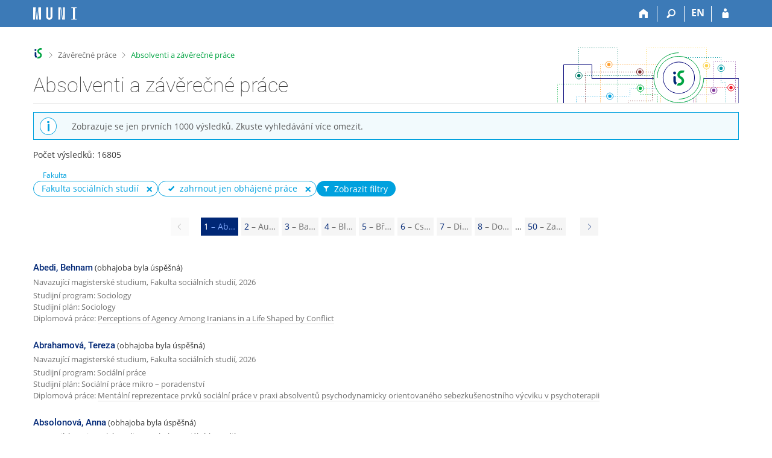

--- FILE ---
content_type: text/html; charset=utf-8
request_url: https://is.muni.cz/thesis/index?fakulta=1423;fak=1423;search=1;obhajene=1;obor=12818;obor_upresneni=12818
body_size: 53550
content:
<!DOCTYPE html>
<html class="no-js" lang="cs">
<head>
<meta content="text/html; charset=utf-8" http-equiv="Content-Type">
<meta content="IE=edge" http-equiv="X-UA-Compatible">
<meta content="width=device-width, initial-scale=1" name="viewport">
<title>Absolventi a závěrečné práce</title>
<link href="/favicon.ico" rel="icon" sizes="32x32">
<link href="/favicon.svg" rel="icon" type="image/svg+xml">
<link href="/css/r6/foundation.min.css?_v=ab3b2b3" media="screen,print" rel="stylesheet" type="text/css">
<link href="/css/r/icons/foundation-icons.css?_v=d866a73" media="screen,print" rel="stylesheet" type="text/css">
<link href="/css/r6/prvky.css?_v=bf802ce" media="screen,print" rel="stylesheet" type="text/css">
<link href="/css/r6/r6.css?_v=5b36b59" media="screen,print" rel="stylesheet" type="text/css">
<link href="/css/r6/motiv/1.css?_v=9421c26" media="screen" rel="stylesheet" type="text/css">
<link href="/css/r6/r6-print.css?_v=d1a07b2" media="print" rel="stylesheet" type="text/css">
<style>.abs-z-seznam-filtru {
	display: flex;
	gap: 1rem;
	flex-wrap: wrap;
	align-items: flex-end;
}

.si-filtr-nazev {
	font-size: 0.85714rem;
	margin-left: 1.1428571428rem;
}
</style>
<script src="/js/r6/jquery.js?_v=3736f12"></script>
<script src="/js/error.js?_v=e23fead"></script>
<script src="/js/r6/foundation.js?_v=a06b727"></script>
<script src="/js/chosen.jquery.min.js?_v=3c564f9"></script>
</head>
<body class="cs noauth skola_14 motiv-1 motiv-svetly">
<a href="#sticky_panel" class="show-on-focus print-hide">Přeskočit na horní lištu</a><a href="#hlavicka" class="show-on-focus print-hide">Přeskočit na hlavičku</a><a href="#app_content" class="show-on-focus print-hide">Přeskočit na obsah</a><a href="#paticka" class="show-on-focus print-hide">Přeskočit na patičku</a>
<div id="content" class="">
	<div id="zdurazneni-sticky" class="zdurazneni-sticky print-hide" role="alert" aria-atomic="true"></div>
	<div id="rows_wrapper">
		<div class="foundation-design-z">
			<nav id="sticky_panel" >
	<div class="row">
		<div class="column">
			<div class="ikony">
				<a href="/" class="sticky_home" title="Informační systém Masarykovy univerzity" aria-label="Informační systém Masarykovy univerzity"></a>
				<a href="/?fakulta=1423" class="sticky-icon" title="Domů" aria-label="Domů"><i class="house isi-home" aria-hidden="true"></i></a><a href="#" class="sticky-icon prepinac-vyhl float-right" title="Vyhledávání" aria-label="Vyhledávání" data-toggle="is_search"><i class="isi-lupa" aria-hidden="true"></i></a><div id="is_search" class="dropdown-pane bottom search-dropdown" data-dropdown data-close-on-click="true">
	<form method="POST" action="/vyhledavani/" role="search">
		<div class="input-group">
			<input class="input-group-field input_text" type="search" name="search" autocomplete="off" role="searchbox">
			<div id="is_search_x" class="is_input_x input-group-button"><i class="isi-x"></i></div>
			<div class="input-group-button">
				<input type="submit" class="button" value="Vyhledat">
			</div>
		</div>
	</form>
	<div id="is_search_results"></div>
</div><span><a href="./index?lang=en;fakulta=1423;fak=1423;search=1;obhajene=1;obor=12818;obor_upresneni=12818" class="sticky-item prepinac-jazyk jazyk-en" aria-label="switches IS into English" title="switches IS into English" >EN</a></span><a href="/auth/thesis/index?fakulta=1423;fak=1423;search=1;obhajene=1;obor=12818;obor_upresneni=12818" class="sticky-icon float-right" title="Přihlášení do IS MU" aria-label="Přihlášení do IS MU"><i class="isi-postava" aria-hidden="true"></i></a>
			</div>
		</div>
	</div>
</nav>
			
			<header class="row hlavicka" id="hlavicka">
	<div class="small-5 medium-3 columns znak skola14">
		
	</div>
	<div id="is-prepinace" class="small-7 medium-9 columns">
		
		<div id="prepinace">
        <ul aria-hidden="true" class="is-switch dropdown menu" data-dropdown-menu data-click-open="true" data-closing-time="0" data-autoclose="false" data-disable-hover="true" data-close-on-click="true" data-force-follow="false" data-close-on-click-inside="false" data-alignment="right">
                
                
                
        </ul>
        <ul class="show-for-sr">
                
                
                
        </ul>
</div>
	</div>
</header>
<div class="row" aria-hidden="true">
	<div class="column">
		<a href="#" class="app_header_motiv_switch show-for-medium" title="Změna motivu" aria-label="Změna motivu" data-open="motiv_reveal"><i class="isi-nastaveni isi-inline" aria-hidden="true"></i></a>
		
	</div>
</div><div id="drobecky" class="row">
	<div class="column">
		<span class="wrap"><a href="/" accesskey="0" title="Informační systém MU" class="drobecek_logo"> </a><span class="sep"> <i class="isi-zobacek-vpravo"></i><span class="show-for-sr">&gt;</span> </span><a href="/thesis/?fakulta=1423" accesskey="1">Závěrečné práce</a><span class="sep last"> <i class="isi-zobacek-vpravo"></i><span class="show-for-sr">&gt;</span> </span><a href="https://is.muni.cz/thesis/index?fakulta=1423" accesskey="2" title="Absolventi a závěrečné práce" class="drobecek_app">Absolventi a závěrečné práce</a></span>
	</div>
</div><div id="app_header_wrapper" class="row align-justify show-for-medium">
	<div class="medium-12 column">
		<h1 id="app_header"><div class="large-9 xlarge-9"><span id="app_name">Absolventi a závěrečné práce</span></div></h1>
	</div>
	<div class="shrink column">
		<div id="app_header_image"></div>
	</div>
</div>

<div class="row">
	<div class="column">
		<div id="app_menu" class="empty">
			
		</div>
	</div>
</div><!--[if lt IE 9]><div id="prvek_8108014" class="zdurazneni varovani ie_warning"><h3 class="zdurazneni-nadpis">Varování:</h3><h3>Váš prohlížeč Internet Explorer je zastaralý.</h3><p>Jsou známa bezpečnostní rizika a prohlížeč možná nedokáže zobrazit všechny prvky této a dalších webových stránek.</p></div><![endif]-->
		</div>
		<div id="app_content_row" class="row"><main id="app_content" class="column" role="main"><div id="prvek_3729298" class="zdurazneni info"><p>Zobrazuje se jen prvních 1000 výsledků. Zkuste vyhledávání více omezit.</p></div><p>Počet výsledků: 16805</p>
	<div class="obal-formulare mb-1 display-none"><div class='bgbarva-seda1 pl-2 pr-2 pt-1 pb-1'><button id="prvek_4262759" class="toggle-vyhledavaci-form clear float-right button" type="button"><i class="isi-x isi-large" aria-hidden="true"></i></button><h2 class='nadpis-sekce mb-1'>Vyhledávání absolventů a závěrečných prací</h2><form data-abide novalidate method="get" enctype="application/x-www-form-urlencoded" id="prvek_9449962"><INPUT TYPE=hidden NAME="fakulta" VALUE="1423"><label for="search_field">Hledaný výraz</label><input id="search_field" name="q" type="text"><span class="form-error" data-form-error-for="search_field"><span class="form-error-text"></span></span><fieldset class="validator-group-content inputs-cover nutny_textfield display-none" data-for="prvek_3196326"><legend>Omezit hledání na</legend><div class="row radio-group"><div class="column"><div class="row">
	<div class="small-12 medium-6 large-3 column"><div class="row align-middle"><div class="column small-12"><label for="prvek_3196326"><input class="nutny_textfield nutny_textfield_input display-none" disabled id="prvek_3196326" name="podbarv" type="checkbox" value="t_title">Název práce</label></div></div></div>
	<div class="small-12 medium-6 large-3 column"><div class="row align-middle"><div class="column small-12"><label for="prvek_5830320"><input class="nutny_textfield nutny_textfield_input display-none" disabled id="prvek_5830320" name="podbarv" type="checkbox" value="t_author">Absolvent/autor práce</label></div></div></div>
	<div class="small-12 medium-6 large-3 column"><div class="row align-middle"><div class="column small-12"><label for="prvek_9002063"><input class="nutny_textfield nutny_textfield_input display-none" disabled id="prvek_9002063" name="podbarv" type="checkbox" value="t_vedouci">Vedoucí/oponent/zpravodaj</label></div></div></div>
	<div class="small-12 medium-6 large-3 column"><div class="row align-middle"><div class="column small-12"><label for="prvek_8726908"><input class="nutny_textfield nutny_textfield_input display-none" disabled id="prvek_8726908" name="podbarv" type="checkbox" value="t_subject">Klíčová slova</label></div></div></div>
</div>
</div></div></fieldset><span class="form-error" data-form-error-for="prvek_3196326"><span class="form-error-text"></span></span><hr/><div class="row">
	<div class="small-12 medium-6 column"><label for="omez_fak_q">Fakulta</label><select id="omez_fak_q" multiple name="fak"><option value="1411">LF - Lékařská fakulta</option><option value="1416">FaF - Farmaceutická fakulta</option><option value="1421">FF - Filozofická fakulta</option><option value="1422">PrF - Právnická fakulta</option><option value="1423" selected>FSS - Fakulta sociálních studií</option><option value="1431">PřF - Přírodovědecká fakulta</option><option value="1433">FI - Fakulta informatiky</option><option value="1441">PdF - Pedagogická fakulta</option><option value="1451">FSpS - Fakulta sportovních studií</option><option value="1456">ESF - Ekonomicko-správní fakulta</option></select><span class="form-error" data-form-error-for="omez_fak_q"><span class="form-error-text"></span></span></div>
	<div class="small-12 medium-6 column"><div id="prac_vyber"><label for="omez_prac_q">Pracoviště závěrečné práce</label><select id="omez_prac_q" multiple name="prac"><optgroup label="Pracoviště na vybraných fakultách"><option value="14239830">FSS - Centrum informačních a komunikačních technologií</option><option value="14234020">FSS - Centrum praktických studií</option><option value="1423">FSS - Fakulta sociálních studií</option><option value="14234010">FSS - Implementace systémového hlediska do vzdělávání</option><option value="14235020">FSS - Institut pro psychologický výzkum</option><option value="14235060">FSS - Institut pro veřejnou politiku a sociální práci</option><option value="14235070">FSS - Interdisciplinární výzkum internetu a společnosti</option><option value="14231016">FSS - Katedra environmentálních studií</option><option value="14231015">FSS - Katedra mediálních studií a žurnalistiky</option><option value="14231017">FSS - Katedra mezinárodních vztahů a evropských studií</option><option value="14231013">FSS - Katedra politologie</option><option value="14231012">FSS - Katedra psychologie</option><option value="14231014">FSS - Katedra sociální politiky a sociální práce</option><option value="14231011">FSS - Katedra sociologie</option><option value="1423101320">FSS - Oddělení bezpečnostních a strategických studií</option><option value="1423101130">FSS - Oddělení genderových studií</option><option value="1423101310">FSS - Oddělení politologie</option><option value="1423101120">FSS - Oddělení sociální antropologie</option><option value="1423101110">FSS - Oddělení sociologie</option><option value="14239511">FSS - Školící pracoviště - Psychologický ústav Akademie věd ČR</option><option value="14235030">FSS - Ústav populačních studií</option><option value="14230001">FSS - Ústředí fakulty</option></optgroup><optgroup label="Ostatní pracoviště"><option value="14110514">LF - Anatomický ústav</option><option value="14110122">LF - Anesteziologicko-resuscitační klinika</option><option value="14110511">LF - Biofyzikální ústav</option><option value="14110512">LF - Biochemický ústav</option><option value="14110513">LF - Biologický ústav</option><option value="14119710">LF - Centrum excelence CREATIC</option><option value="1411971090">LF - CREATIC Production Facility</option><option value="14119613">LF - České národní centrum Evidence-Based Healthcare a Knowledge Translation (CEBHC-KT)</option><option value="14119910">LF - Děkanát</option><option value="14110220">LF - Dermatovenerologická klinika</option><option value="14110315">LF - Dětská oční klinika</option><option value="14110516">LF - Farmakologický ústav</option><option value="14110515">LF - Fyziologický ústav</option><option value="14110411">LF - Gynekologicko-porodnická klinika</option><option value="14110223">LF - Chirurgická klinika</option><option value="14110125">LF - I. dermatovenerologická klinika</option><option value="14110316">LF - I. dětská interní klinika</option><option value="14110120">LF - I. chirurgická klinika</option><option value="14110115">LF - I. interní kardioangiologická klinika</option><option value="14110127">LF - I. neurologická klinika</option><option value="14110123">LF - I. ortopedická klinika</option><option value="14110112">LF - I. ústav patologie</option><option value="14110121">LF - II. chirurgická klinika</option><option value="14110116">LF - II. interní klinika</option><option value="14119612">LF - Institut biostatistiky a analýz</option><option value="14110213">LF - Interní gastroenterologická klinika</option><option value="14110212">LF - Interní hematologická a onkologická klinika</option><option value="14110211">LF - Interní kardiologická klinika</option><option value="14110617">LF - Katedra dentální</option><option value="14110614">LF - Katedra fyzioterapie a rehabilitace</option><option value="14110616">LF - Katedra laboratorních metod</option><option value="14110615">LF - Katedra optometrie a ortoptiky</option><option value="14110612">LF - Katedra porodní asistence a zdravotnických záchranářů</option><option value="14110613">LF - Katedra radiologických metod</option><option value="14110618">LF - Katedra výživy člověka</option><option value="14110233">LF - Klinika anesteziologie, resuscitace a intenzivní medicíny</option><option value="14110322">LF - Klinika dětské anesteziologie a resuscitace</option><option value="14110313">LF - Klinika dětské chirurgie, ortopedie a traumatologie</option><option value="14110320">LF - Klinika dětské neurologie</option><option value="14110321">LF - Klinika dětské onkologie</option><option value="14110319">LF - Klinika dětské otorhinolaryngologie</option><option value="14110312">LF - Klinika dětské radiologie</option><option value="14110318">LF - Klinika dětských infekčních nemocí</option><option value="14110240">LF - Klinika gynekologie, porodnictví a neonatologie</option><option value="14110214">LF - Klinika infekčních chorob</option><option value="14110911">LF - Klinika kardiovaskulární a transplantační chirurgie</option><option value="14110811">LF - Klinika komplexní onkologické péče</option><option value="14110124">LF - Klinika nemocí očních a optometrie</option><option value="14110215">LF - Klinika nemocí plicních a tuberkulózy</option><option value="14110231">LF - Klinika nukleární medicíny</option><option value="14110813">LF - Klinika operační onkologie</option><option value="14110217">LF - Klinika ortopedie a spondylochirurgie</option><option value="14110126">LF - Klinika otorinolaryngologie a chirurgie hlavy a krku</option><option value="14110128">LF - Klinika plastické a estetické chirurgie</option><option value="14110229">LF - Klinika popálenin a plastické chirurgie</option><option value="14110117">LF - Klinika pracovního lékařství</option><option value="14110812">LF - Klinika radiační onkologie</option><option value="14110216">LF - Klinika radiologie a nukleární medicíny</option><option value="14110118">LF - Klinika tělovýchovného lékařství a rehabilitace</option><option value="14110711">LF - Klinika traumatologie</option><option value="14110232">LF - Klinika úrazové chirurgie</option><option value="14110227">LF - Klinika ústní, čelistní a obličejové chirurgie</option><option value="14110119">LF - Klinika zobrazovacích metod</option><option value="1411">LF - Lékařská fakulta</option><option value="14110132">LF - Mezinárodní centrum klinického výzkumu</option><option value="14110113">LF - Mikrobiologický ústav</option><option value="14110131|14110224">LF - Neurochirurgická klinika</option><option value="14110221">LF - Neurologická klinika</option><option value="14110219">LF - Oční klinika</option><option value="1411961214">LF - Oddělení pro data a technologie</option><option value="1411991025">LF - Oddělení projektové podpory</option><option value="14110317">LF - Pediatrická klinika</option><option value="1411991019">LF - Právní oddělení</option><option value="14110222">LF - Psychiatrická klinika</option><option value="14119810">LF - Simulační centrum</option><option value="141104">LF - Společná pracoviště s Fakultní nemocnicí Brno - pracoviště reprodukční medicíny</option><option value="14110130">LF - Stomatologická klinika</option><option value="14119621">LF - Stomatologické výzkumné centrum</option><option value="141105">LF - Teoretická pracoviště</option><option value="14119630">LF - Univerzitní centrum buněčné imunoterapie</option><option value="14110225">LF - Urologická klinika</option><option value="14110517">LF - Ústav histologie a embryologie</option><option value="14110114">LF - Ústav klinické imunologie a alergologie</option><option value="14110522">LF - Ústav lékařské etiky</option><option value="14110526">LF - Ústav lékařské genetiky</option><option value="14110323">LF - Ústav lékařské genetiky a genomiky</option><option value="14110523">LF - Ústav lékařské psychologie a etiky</option><option value="14110519">LF - Ústav paliativní a podpůrné péče</option><option value="14110518">LF - Ústav patologické fyziologie</option><option value="14110230">LF - Ústav patologie</option><option value="14110528">LF - Ústav simulační medicíny</option><option value="14110520">LF - Ústav sociálního lékařství a veřejného zdravotnictví</option><option value="14110111">LF - Ústav soudního lékařství</option><option value="14110525">LF - Ústav veřejného zdraví</option><option value="14110611">LF - Ústav zdravotnických věd</option><option value="14110228">LF - Všeobecná interní klinika</option><option value="1411051410">LF - Výzkumná skupina Alemeh Zamani: Choroid Plexus in Diseases</option><option value="1411051710">LF - Výzkumná skupina Dáši Bohačiakové: Neurobiology of the Development and Disease</option><option value="1411051320">LF - Výzkumná skupina Davida Šmajse</option><option value="1411012710">LF - Výzkumná skupina Erika D. Fagerholma: Computational Neuroscience</option><option value="1411013220">LF - Výzkumná skupina Jana Friče: Translational Immunology</option><option value="1411051740">LF - Výzkumná skupina Jana Křivánka: Dental Development and Regeneration</option><option value="1411051810">LF - Výzkumná skupina Kamila Ďuriše: Subarachnoidální krvácení</option><option value="1411051820">LF - Výzkumná skupina Kateřiny Kaňkové: Molekulární patofyziologie diabetických komplikací</option><option value="1411051390">LF - Výzkumná skupina Lenky Bešše: Cancer Immunotherapy Research</option><option value="1411051720">LF - Výzkumná skupina Lukáše Čajánka: Laboratory of Cilia and Centrosome Biology</option><option value="1411051360">LF - Výzkumná skupina Lumíra Krejčího</option><option value="1411051510">LF - Výzkumná skupina Markéty Bébarové: Excitabilita a její poruchy</option><option value="1411051850">LF - Výzkumná skupina Martina Piskáčka: Transkripce v maligních buňkách a v imunitě</option><option value="1411032320">LF - Výzkumná skupina Michaela Doubka: Genetické predispozice k rozvoji hematologických onemocnění</option><option value="1411051830">LF - Výzkumná skupina Michala Masaříka: Cancer Research Lab</option><option value="1411051840">LF - Výzkumná skupina Moniky Pávkové Goldbergové: Kovy v medicíně</option><option value="1411051380">LF - Výzkumná skupina Ondřeje Slabého</option><option value="1411051350">LF - Výzkumná skupina Pavla Krejčího</option><option value="1411051750">LF - Výzkumná skupina Petra Vaňhary: Tissue plasticity and regeneration</option><option value="1411051860">LF - Výzkumná skupina Sabiny Ševčíkové: Monoklonální gamapatie a jejich molekulární podstata</option><option value="1411051310">LF - Výzkumná skupina Stjepana Uldrijana</option><option value="1411051760">LF - Výzkumná skupina Tomáše Bárty: Stem Cell Biology and Vision Research</option><option value="1411051340">LF - Výzkumná skupina Vladimíra Rotrekla</option><option value="1411051370">LF - Výzkumná skupina Zdeňka Andrysíka: Molekulární mechanismy rakoviny</option><option value="1411051730">LF - Výzkumná skupina Zuzany Koledové: Mechanisms of Epithelial Morphogenesis</option><option value="14169990">FaF - Centrum průmyslové spolupráce</option><option value="1416">FaF - Farmaceutická fakulta</option><option value="14169918">FaF - Oddělení pro vnější vztahy a marketing</option><option value="14161011">FaF - Ústav aplikované farmacie</option><option value="14161013">FaF - Ústav farmaceutické technologie</option><option value="14161014">FaF - Ústav farmakologie a toxikologie</option><option value="14161015">FaF - Ústav chemických léčiv</option><option value="14161016">FaF - Ústav molekulární farmacie</option><option value="14161012">FaF - Ústav přírodních léčiv</option><option value="1421101410">FF - Akademické centrum osobnostního rozvoje</option><option value="1421103420">FF - Akademie staré hudby</option><option value="14219830">FF - Centrum informačních technologií</option><option value="1421101720">FF - Centrum počítačové lingvistiky</option><option value="1421103850">FF - Centrum pro digitální výzkum náboženství</option><option value="1421103640">FF - Centrum pro moderní umění a teorii</option><option value="1421">FF - Filozofická fakulta</option><option value="14211031">FF - Historický ústav</option><option value="14219811">FF - HUME Lab - Laboratoř pro experimentální humanitní vědy</option><option value="1421102310">FF - Jazyková škola</option><option value="1421101710">FF - Kabinet češtiny pro cizince</option><option value="1421101610">FF - Kabinet informačních studií a knihovnictví</option><option value="14211023">FF - Katedra anglistiky a amerikanistiky</option><option value="14211035">FF - Katedra divadelních studií</option><option value="14211011">FF - Katedra filozofie</option><option value="14211019">FF - Katedra informačních studií a knihovnictví</option><option value="1421103840">FF - Laboratoř pro experimentální výzkum náboženství</option><option value="1421102603">FF - Oddělení muzeologie</option><option value="14219916">FF - Oddělení vnějších vztahů</option><option value="1421102140">FF - Pravěká archeologie Předního Východu (PANE)</option><option value="14211013">FF - Psychologický ústav</option><option value="1421103620">FF - RE:CENT Centrum pro studium a popularizaci středověké vizuální kultury</option><option value="1421101820|1421103830">FF - Seminář čínských studií</option><option value="14211036">FF - Seminář dějin umění</option><option value="14211039">FF - Seminář estetiky</option><option value="1421101810">FF - Seminář japonských studií</option><option value="1421101510">FF - Seminář japonských studií - projekt OPVK</option><option value="1421101830">FF - Seminář mongolských, korejských a vietnamských studií</option><option value="14211026">FF - Ústav archeologie a muzeologie</option><option value="14211016">FF - Ústav české literatury</option><option value="14211017">FF - Ústav českého jazyka</option><option value="14211033">FF - Ústav evropské etnologie</option><option value="14211037">FF - Ústav filmu a audiovizuální kultury</option><option value="14211022">FF - Ústav germanistiky, nordistiky a nederlandistiky</option><option value="14211034">FF - Ústav hudební vědy</option><option value="14211015">FF - Ústav jazykovědy a baltistiky</option><option value="14211021">FF - Ústav klasických studií</option><option value="14211014">FF - Ústav pedagogických věd</option><option value="14211032">FF - Ústav pomocných věd historických a archivnictví</option><option value="14211038">FF - Ústav religionistiky</option><option value="14211024">FF - Ústav románských jazyků a literatur</option><option value="14211027">FF - Ústav slavistiky</option><option value="14221025">PrF - Katedra civilního práva procesního</option><option value="14221013">PrF - Katedra dějin státu a práva</option><option value="14221019">PrF - Katedra finančního práva a národního hospodářství</option><option value="14221017">PrF - Katedra mezinárodního a evropského práva</option><option value="14221015">PrF - Katedra občanského práva</option><option value="14221018">PrF - Katedra obchodního práva</option><option value="14221020">PrF - Katedra pracovního práva a sociálního zabezpečení</option><option value="14221021">PrF - Katedra práva životního prostředí a pozemkového práva</option><option value="14221011">PrF - Katedra právní teorie</option><option value="14221014">PrF - Katedra správní vědy a správního práva</option><option value="14221016">PrF - Katedra trestního práva</option><option value="14221012">PrF - Katedra ústavního práva a politologie</option><option value="14229917">PrF - Oddělení pro vědu, výzkum a projektovou podporu</option><option value="1422">PrF - Právnická fakulta</option><option value="14221023">PrF - Ústav dovednostní výuky a inovace studia</option><option value="14221022">PrF - Ústav práva a technologií</option><option value="14221024">PrF - Ústav pro otázky soudnictví</option><option value="1431203036">PřF - Aplikovaná plazmochemie</option><option value="1431802030">PřF - Bioanalytická toxikologie</option><option value="1431806040">PřF - Biobanka a laboratoře CELSPAC</option><option value="143140">PřF - Biologická sekce</option><option value="1431801060">PřF - Biomarkery nemoci a zdraví</option><option value="1431808050">PřF - Biostatistika a analýza dat</option><option value="1431402021">PřF - Biosystematika rostlin</option><option value="1431802020">PřF - Buněčná a tkáňová toxikologie</option><option value="1431401019">PřF - Česká sbírka mikroorganismů</option><option value="143199">PřF - Děkanát</option><option value="1431203032">PřF - Depozice tenkých vrstev a nanostruktur</option><option value="1431806020">PřF - Design studií a management dat</option><option value="1431203033">PřF - Diagnostika a modelování plazmatu</option><option value="1431203034">PřF - Didaktika fyziky</option><option value="1431402023">PřF - Ekologie rašelinišť</option><option value="1431803010">PřF - Environmentální epidemiologie ERA Chair</option><option value="1431803030">PřF - Environmentální fyziologie</option><option value="1431803020">PřF - Environmentální genomika</option><option value="1431402028">PřF - ENVIROP</option><option value="1431801050">PřF - Farmakokinetické modelování</option><option value="1431804030">PřF - Fluorescenční sondy</option><option value="143120">PřF - Fyzikální sekce</option><option value="14315030">PřF - Geografický ústav</option><option value="1431803080">PřF - Hodnocení expozice a zdravotních rizik</option><option value="1431801040">PřF - Hodnocení lidské expozice a rizik</option><option value="1431402027">PřF - Hydrobiologie</option><option value="143130">PřF - Chemická sekce</option><option value="1431801070">PřF - Chemické polutanty a expoziční cesty člověka</option><option value="1431801030">PřF - Chemodynamika znečištění životního prostředí</option><option value="1431803070">PřF - Integrativní bioinformatika a biostatistika</option><option value="1431800020">PřF - Kancelář ředitele</option><option value="1431805010">PřF - Kinetika a mikrofluidika</option><option value="1431807020">PřF - Laboratoře analýzy mikrobiomu</option><option value="1431807010">PřF - Laboratoře stopové analýzy</option><option value="1431801010">PřF - Lidský expozom</option><option value="1431401017">PřF - Loschmidtovy laboratoře</option><option value="1431806010">PřF - Management studií a komunikace</option><option value="1431802010">PřF - Mechanistická environmentální toxikologie</option><option value="1431805020">PřF - Molekulární modelování a bioinformatika</option><option value="1431800010">PřF - Národní centrum</option><option value="143160">PřF - Národní centrum pro výzkum biomolekul</option><option value="1431401011">PřF - Oddělení experimentální biologie rostlin</option><option value="1431401013">PřF - Oddělení fyziologie a imunologie živočichů</option><option value="1431401016">PřF - Oddělení genetiky a molekulární biologie</option><option value="1431401015">PřF - Oddělení mikrobiologie</option><option value="1431203035">PřF - Optika tenkých vrstev a povrchů pevných látek</option><option value="1431804010">PřF - Organická fotochemie</option><option value="1431402026">PřF - Parazitologie</option><option value="1431203031">PřF - Plazmové nanotechnologie a bioaplikace</option><option value="14315020">PřF - Pracoviště elektronové mikroskopie a mikroanalýzy</option><option value="14314061">PřF - Pracoviště výzkumu genomu</option><option value="1431">PřF - Přírodovědecká fakulta</option><option value="1431802040">PřF - Půdní environmentální chemie a toxikologie</option><option value="143180">PřF - RECETOX</option><option value="1431805040">PřF - Strukturní biologie</option><option value="1431804020">PřF - Supramolekulární chemie</option><option value="14319511">PřF - Školící pracoviště - Biofyzikální ústav Akademie věd ČR</option><option value="14319520">PřF - Školící pracoviště - Botanický ústav Akademie věd ČR</option><option value="14319516">PřF - Školící pracoviště - Geologický ústav Akademie věd ČR</option><option value="14319512">PřF - Školící pracoviště - Matematický ústav Akademie věd ČR</option><option value="14319521">PřF - Školící pracoviště - Ústav analytické chemie Akademie věd ČR</option><option value="14319513">PřF - Školící pracoviště - Ústav biologie obratlovců Akademie věd ČR</option><option value="14319517">PřF - Školící pracoviště - Ústav fyziky materiálů Akademie věd ČR</option><option value="14319514">PřF - Školící pracoviště - Ústav makromolekulární chemie Akademie věd ČR</option><option value="14319515">PřF - Školící pracoviště - Ústav přístrojové techniky Akademie věd ČR</option><option value="1431805030">PřF - Umělá inteligence v proteinovém inženýrství</option><option value="14314070">PřF - Ústav antropologie</option><option value="14313050">PřF - Ústav biochemie</option><option value="14314020">PřF - Ústav botaniky a zoologie</option><option value="14314010">PřF - Ústav experimentální biologie</option><option value="14312030">PřF - Ústav fyziky a technologií plazmatu</option><option value="14312020">PřF - Ústav fyziky kondenzovaných látek</option><option value="14315040">PřF - Ústav fyziky Země</option><option value="14315010">PřF - Ústav geologických věd</option><option value="14313010">PřF - Ústav chemie</option><option value="14311010">PřF - Ústav matematiky a statistiky</option><option value="14312040">PřF - Ústav teoretické fyziky a astrofyziky</option><option value="143110">PřF - Ústavy</option><option value="14319840">PřF - Ústřední knihovna</option><option value="1431402025">PřF - Výzkum obratlovců</option><option value="1431402024">PřF - Výzkum terestrických bezobratlých</option><option value="1431402022">PřF - Výzkum vegetace</option><option value="14315011">PřF - Výzkumné pracoviště geologie</option><option value="14315031">PřF - Výzkumné pracoviště polární ekologie</option><option value="14313051">PřF - Výzkumné pracoviště pro studium strukturně-funkčních vztahů a metabolických projevů biomolekul</option><option value="1431808060">PřF - Zpracování a analýza sekvenčních dat</option><option value="1431808070">PřF - Zpracování a analýza spektrometrických dat</option><option value="1433101410|14335054">FI - Centrum analýzy biomedicínského obrazu</option><option value="14339830">FI - Centrum výpočetní techniky</option><option value="143372|14339870|14339872">FI - Centrum vzdělávání, výzkumu a inovací v informačních a komunikačních technologiích</option><option value="1433101320|14335053">FI - Centrum zpracování přirozeného jazyka</option><option value="1433">FI - Fakulta informatiky</option><option value="1433101110|14335052">FI - Institut teoretické informatiky</option><option value="14331012">FI - Katedra počítačových systémů a komunikací</option><option value="14331013">FI - Katedra strojového učení a zpracování dat</option><option value="14331011">FI - Katedra teorie programování</option><option value="14331014">FI - Katedra vizuální informatiky</option><option value="14339396">FI - Oddělení Centra jazykového vzdělávání na Fakultě informatiky</option><option value="14339915">FI - Oddělení výzkumu, vývoje a doktorského studia</option><option value="1433987030">FI - Úsek organizační</option><option value="1433987040">FI - Úsek sektorové spolupráce</option><option value="1433987050">FI - Úsek výzkumu</option><option value="144199">PdF - Děkanát</option><option value="14411035">PdF - Institut výzkumu inkluzivního vzdělávání</option><option value="14411036|14419850">PdF - Institut výzkumu školního vzdělávání</option><option value="14411038">PdF - Institut výzkumu školy a zdraví</option><option value="14411027">PdF - Katedra anglického jazyka a literatury</option><option value="14411023">PdF - Katedra biologie</option><option value="14411025">PdF - Katedra českého jazyka a literatury</option><option value="14411039">PdF - Katedra dalších cizích jazyků</option><option value="14411031">PdF - Katedra francouzského jazyka a literatury</option><option value="14411017">PdF - Katedra fyziky</option><option value="14411028">PdF - Katedra fyziky, chemie a odborného vzdělávání</option><option value="14411019">PdF - Katedra geografie</option><option value="14411015">PdF - Katedra historie</option><option value="14411021">PdF - Katedra hudební výchovy</option><option value="14411016">PdF - Katedra matematiky</option><option value="14411030">PdF - Katedra německého jazyka a literatury</option><option value="14411026">PdF - Katedra občanské výchovy</option><option value="14411011">PdF - Katedra pedagogiky</option><option value="14411020">PdF - Katedra preprimární a primární pedagogiky</option><option value="14411012">PdF - Katedra psychologie</option><option value="14411014">PdF - Katedra ruského jazyka a literatury</option><option value="14411034">PdF - Katedra sociální pedagogiky</option><option value="14411032">PdF - Katedra speciální a inkluzivní pedagogiky</option><option value="14411029">PdF - Katedra technické a informační výchovy</option><option value="14411022">PdF - Katedra tělesné výchovy a výchovy ke zdraví</option><option value="14411024">PdF - Katedra umění a tvorby</option><option value="14411033">PdF - Katedra výchovy ke zdraví</option><option value="1441">PdF - Pedagogická fakulta</option><option value="14419840">PdF - Ústřední knihovna</option><option value="14519850">FSpS - Centrum celoživotního vzdělávání</option><option value="14519610">FSpS - Centrum sportovního a bezpečnostního výzkumu</option><option value="14511014|1451103010">FSpS - Centrum univerzitního sportu</option><option value="145199">FSpS - Děkanát</option><option value="1451">FSpS - Fakulta sportovních studií</option><option value="14511012">FSpS - Katedra atletiky, plavání a sportů v přírodě</option><option value="14511017">FSpS - Katedra gymnastiky a úpolů</option><option value="14511011">FSpS - Katedra kineziologie</option><option value="14511015">FSpS - Katedra pedagogiky sportu</option><option value="14511013">FSpS - Katedra podpory zdraví</option><option value="14511010">FSpS - Katedra pohybových aktivit a zdraví</option><option value="14511016">FSpS - Katedra společenských věd a managementu sportu</option><option value="14511020">FSpS - Katedra sportovního výkonu a diagnostiky</option><option value="14511018">FSpS - Katedra sportovních her</option><option value="14511030">FSpS - Katedra tělesné výchovy a společenských věd</option><option value="1451101130|1451505120">FSpS - Laboratoř biomotoriky</option><option value="1451505110">FSpS - Laboratoř sportovní medicíny</option><option value="14519620">FSpS - Laboratoře FSpS</option><option value="1451101450">FSpS - Oddělení aerobiku, zdravotní TV a jiných pohybových aktivit s hudbou</option><option value="1451101210">FSpS - Oddělení atletiky</option><option value="1451101410">FSpS - Oddělení basketbalu, volejbalu, fitness a plavání</option><option value="1451101430">FSpS - Oddělení fotbalu, florbalu a tenisu</option><option value="1451101320">FSpS - Oddělení fyzioterapie</option><option value="1451101720">FSpS - Oddělení gymnastiky</option><option value="1451101220">FSpS - Oddělení gymnastiky a tance</option><option value="1451101610">FSpS - Oddělení historie, filozofie, sociologie a psychologie sportu</option><option value="1451101620">FSpS - Oddělení managementu sportu</option><option value="1451101510">FSpS - Oddělení pedagogiky sportu</option><option value="1451101230">FSpS - Oddělení plavání</option><option value="1451101310">FSpS - Oddělení podpory zdraví</option><option value="14519918">FSpS - Oddělení pro strategii a rozvoj</option><option value="1451101520">FSpS - Oddělení sociálních věd pro učitelství</option><option value="1451101110">FSpS - Oddělení sportovní motoriky a metodologie v kinantropologii</option><option value="1451101240">FSpS - Oddělení sportovních her</option><option value="1451101250">FSpS - Oddělení sportů v přírodě</option><option value="1451101420">FSpS - Oddělení tenisu (Heinrichova)</option><option value="1451101260|1451101710">FSpS - Oddělení úpolů</option><option value="1451101440">FSpS - Oddělení vodní turistiky a outdoorových sportů (Veslařská)</option><option value="1451101460">FSpS - Oddělení volejbalu (Vinařská)</option><option value="1451101120">FSpS - Oddělení zdravotních věd ve sportu</option><option value="14519880">FSpS - Technicko-provozní oddělení</option><option value="1456101820">ESF -  Výzkumný institut pro inovace</option><option value="1456101310">ESF - Centrum pro výzkum neziskového sektoru</option><option value="1456">ESF - Ekonomicko-správní fakulta</option><option value="1456101110">ESF - Institut pro dopravní ekonomii, geografii a politiku</option><option value="1456101330">ESF - Institut pro udržitelnost a cirkularitu</option><option value="1456102010">ESF - Institut pro udržitelnost podnikání</option><option value="14569865">ESF - Institut pro zdravotní ekonomii, politiku a inovace</option><option value="1456101710">ESF - Institute of Financial Complex Systems</option><option value="14561014">ESF - Katedra aplikované matematiky a informatiky</option><option value="14561011">ESF - Katedra ekonomie</option><option value="14561017">ESF - Katedra financí</option><option value="145616">ESF - Katedra obchodu</option><option value="14561020">ESF - Katedra podnikové ekonomiky a managementu</option><option value="14561021">ESF - Katedra práva</option><option value="14561018">ESF - Katedra regionální ekonomie</option><option value="14561013">ESF - Katedra veřejné ekonomie</option><option value="1456101320">ESF - Laboratoř experimentální ekonomie</option><option value="14563020">ESF - Oddělení aplikované matematiky a informatiky</option><option value="14569396">ESF - Oddělení Centra jazykového vzdělávání na Ekonomicko-správní fakultě</option><option value="14569915">ESF - Oddělení pro vědu, výzkum a doktorské studium</option><option value="14569916">ESF - Zahraniční oddělení</option><option value="14711021">CEITEC - Centrální laboratoř RTG difrakce a Bio-SAXS</option><option value="14719031">CEITEC - Ekonomické oddělení</option><option value="14713012">CEITEC - ERA Chair - Výzkumná skupina Mary O'Connell</option><option value="14714021">CEITEC - Laboratoř multimodálního a funkčního zobrazování</option><option value="14712023">CEITEC - Laboratoř rostlinného výzkumu</option><option value="14719032">CEITEC - Personální oddělení</option><option value="14713016">CEITEC - Sdílená laboratoř Bioinformatika</option><option value="14713004">CEITEC - Sdílená laboratoř Genomika</option><option value="14711024">CEITEC - Sdílená laboratoř Interakce a krystalografie biomolekul</option><option value="14711023">CEITEC - Sdílená laboratoř Kryo-elektronová mikroskopie a tomografie</option><option value="14711025">CEITEC - Sdílená laboratoř Nanobiotechnologie</option><option value="14712021">CEITEC - Sdílená laboratoř Proteomika</option><option value="14711028">CEITEC - Sdílená laboratoř Správa a analýza biologických dat</option><option value="1471">CEITEC - Středoevropský technologický institut</option><option value="14714001">CEITEC - Výzkumná skupina Buněčná a molekulární neurobiologie</option><option value="14713006">CEITEC - Výzkumná skupina Dalibora Blažka</option><option value="14713002">CEITEC - Výzkumná skupina Dynamika genomu</option><option value="14714002">CEITEC - Výzkumná skupina Experimentální a aplikovaná neuropsychofarmakologie</option><option value="14712001">CEITEC - Výzkumná skupina Františka Foreta</option><option value="14711027">CEITEC - Výzkumná skupina Gabriela Dema</option><option value="14712004">CEITEC - Výzkumná skupina Helene Robert Boisivon</option><option value="14714005">CEITEC - Výzkumná skupina Ireny Rektorové</option><option value="14714006">CEITEC - Výzkumná skupina Ivana Rektora</option><option value="14712003">CEITEC - Výzkumná skupina Jana Hejátka</option><option value="14711016">CEITEC - Výzkumná skupina Jaroslava Koči</option><option value="14712008">CEITEC - Výzkumná skupina Jiřího Fajkuse</option><option value="14715003">CEITEC - Výzkumná skupina Jiřího Pinkase</option><option value="14715001">CEITEC - Výzkumná skupina Josefa Humlíčka</option><option value="14712009">CEITEC - Výzkumná skupina Karla Říhy</option><option value="14711019">CEITEC - Výzkumná skupina Konstantinose Tripsianese</option><option value="14711018">CEITEC - Výzkumná skupina Lukáše Trantírka</option><option value="14711008">CEITEC - Výzkumná skupina Lukáše Žídka</option><option value="14713013">CEITEC - Výzkumná skupina Marka Mráze</option><option value="14712002">CEITEC - Výzkumná skupina Martina Lysáka</option><option value="14711004">CEITEC - Výzkumná skupina Michaely Wimmerové</option><option value="14713014">CEITEC - Výzkumná skupina Michala Šmídy</option><option value="14714004">CEITEC - Výzkumná skupina Milana Brázdila</option><option value="14711015">CEITEC - Výzkumná skupina Miroslava Fojty</option><option value="14713005">CEITEC - Výzkumná skupina Molekulární imunologie a mikrobiologie</option><option value="14713007">CEITEC - Výzkumná skupina Molekulární onkologie I - Hematoonkologie</option><option value="14713009">CEITEC - Výzkumná skupina Ondřeje Slabého</option><option value="14713015">CEITEC - Výzkumná skupina Panagiotise Alexiou</option><option value="14711013">CEITEC - Výzkumná skupina Pavla Plevky</option><option value="14711009">CEITEC - Výzkumná skupina Petera Lukavskeho</option><option value="14711007">CEITEC - Výzkumná skupina Petra Skládala</option><option value="14711029">CEITEC - Výzkumná skupina Petra Těšiny</option><option value="14711017">CEITEC - Výzkumná skupina Radka Marka</option><option value="14711011">CEITEC - Výzkumná skupina Richarda Štefla</option><option value="14711020">CEITEC - Výzkumná skupina Roberta Váchy</option><option value="14713003">CEITEC - Výzkumná skupina Šárky Pospíšilové</option><option value="14711005">CEITEC - Výzkumná skupina Štěpánky Vaňáčové</option><option value="14712007">CEITEC - Výzkumná skupina Tomasze Nodzynskieho</option><option value="14712010">CEITEC - Výzkumná skupina Vanesy Beatriz Tognetti</option><option value="14712006">CEITEC - Výzkumná skupina Zbyňka Zdráhala</option><option value="1479">CEITEC-CŘS - Centrální řídící struktura projektu CEITEC</option><option value="148230">SUKB - Centrum informačních technologií</option><option value="148250">SUKB - Oddělení facility managementu</option><option value="148440">Teiresiás - Oddělení speciálních informačních technologií</option><option value="148450">Teiresiás - Oddělení vizuální komunikace</option><option value="14845020">Teiresiás - Sekce jazyka a kultury neslyšících</option><option value="1484">Teiresiás - Středisko pro pomoc studentům se specifickými nároky</option><option value="148410">Teiresiás - Studijní oddělení</option><option value="1485">IBA - Institut biostatistiky a analýz</option><option value="1486">MMuz - Mendelovo muzeum</option><option value="1487">CTT - Centrum pro transfer technologií</option><option value="1488">KarCentr - Kariérní centrum</option><option value="1489">CERPEK - Centrum rozvoje pedagogických kompetencí</option><option value="148920">CERPEK - Oddělení rozvoje osobnostních kompetencí</option><option value="1490">CST - Celouniverzitní studia</option><option value="14921227">ÚVT - ANALYZA - Komplexní analýza a vizualizace dat</option><option value="14920330">ÚVT - Analýza a kooperace</option><option value="1492204050">ÚVT - Analýza dat</option><option value="1492304040">ÚVT - Autentizace a řízení přístupu</option><option value="14920320">ÚVT - Automatizované infrastrukturní systémy</option><option value="14920240">ÚVT - Bezpečnost a správa dat</option><option value="14920340|1492201091">ÚVT - Bezpečnost digitálních identit</option><option value="14921206">ÚVT - Bezpečnost optických prvků v datových a komunikačních sítích</option><option value="14920230|14920260">ÚVT - Bezpečnostní tým - CSIRT-MU</option><option value="14923010">ÚVT - BioMedAI</option><option value="14920530">ÚVT - Centrální a systémová správa</option><option value="14921140">ÚVT - Centrum BioMedAI</option><option value="149240">ÚVT - Centrum CERIT-SC</option><option value="149211">ÚVT - CERIT SC</option><option value="1492304010">ÚVT - Cloudové výpočty a úložiště</option><option value="14921110">ÚVT - Core Facilities</option><option value="14921226">ÚVT - CRUSOE - Situační povědomí v kyberbezpečnosti</option><option value="149213">ÚVT - C4E</option><option value="14920310">ÚVT - Datové a technické sítě</option><option value="14921202">ÚVT - DEKOM</option><option value="149204">ÚVT - Divize informačních systémů</option><option value="149203">ÚVT - Divize IT infrastruktury</option><option value="149205">ÚVT - Divize IT služeb</option><option value="149202">ÚVT - Divize kyberbezpečnosti a správy dat</option><option value="14921221">ÚVT - ELIXIR - CZ</option><option value="14921222">ÚVT - GA ČR - Vývoj metod motility</option><option value="14921217">ÚVT - Horizon - West-life</option><option value="14921216">ÚVT - Horizon-Elixir</option><option value="14922010">ÚVT - Infrastruktura</option><option value="14920510">ÚVT - IT Service Desk a CPS</option><option value="14921225">ÚVT - ITOA - Analýza IT infrastruktury a služeb</option><option value="1492112030">ÚVT - Knihovnicko-informační centrum</option><option value="14920430">ÚVT - Knihovnicko-informační centrum - old.</option><option value="14920440">ÚVT - Koordinace projektů a komunikace</option><option value="14922040">ÚVT - Kyberbezpečnost</option><option value="14921203">ÚVT - KYPO II - Simulace, detekce a potlačení kybernetických hrozeb</option><option value="14920150">ÚVT - Obchodně-provozní oddělení</option><option value="149270">ÚVT - Oddělení bezpečnosti datové sítě</option><option value="149275">ÚVT - Oddělení datových sítí</option><option value="149212">ÚVT - Oddělení projektů</option><option value="149280">ÚVT - Oddělení vývoje informačních systémů</option><option value="149256">ÚVT - Oddělení vývoje systémových služeb</option><option value="1492201050">ÚVT - Optické sítě</option><option value="1492204030">ÚVT - Osvěta a vzdělávání</option><option value="1492305010">ÚVT - Péče o komunity a uživatele</option><option value="14921201">ÚVT - Platforma pro meteopredikce</option><option value="1492304030">ÚVT - Pokročilá správa dat</option><option value="1492026030">ÚVT - Proaktivní bezpečnost</option><option value="14929060">ÚVT - Projekty</option><option value="1492204010">ÚVT - Reakce na incidenty</option><option value="1492200010">ÚVT - Řízení bezpečnosti informací</option><option value="14920570">ÚVT - Řízení IT služeb</option><option value="14921219">ÚVT - SABU - Sdílení a analýza bezpečnostních událostí</option><option value="14921215">ÚVT - Simulace komplexních systémů</option><option value="1492023030">ÚVT - Skupina bezpečnosti digitálních identit</option><option value="1492023020">ÚVT - Skupina proaktivní bezpečnosti</option><option value="1492023010">ÚVT - Skupina reakce na incidenty</option><option value="1492112020">ÚVT - Správa dat</option><option value="14920410">ÚVT - Správa informačních systémů</option><option value="14920520">ÚVT - Technická podpora uživatelů a služeb</option><option value="149260">ÚVT - Technické oddělení</option><option value="1492026020|1492204020">ÚVT - Technologický rozvoj</option><option value="14921212">ÚVT - Technologie pro zpracování a analýzu síťových dat</option><option value="14921208">ÚVT - Thalamoss</option><option value="1492026010">ÚVT - Tým CSIRT-MU</option><option value="14921213">ÚVT - Uptake of Open Geographic Information</option><option value="149209">ÚVT - Vedení ÚVT, sekretariát</option><option value="14920450|14920560">ÚVT - Vývoj a datová analýza</option><option value="14920420">ÚVT - Vývoj informačních systémů</option><option value="149210">ÚVT - Výzkumná centra a projekty</option><option value="1492113020">ÚVT - Výzkumná skupina Jiřího Filipoviče</option><option value="1492113030">ÚVT - Výzkumná skupina Mateje Pivolusky</option><option value="1492113010|14923020">ÚVT - Výzkumná skupina Toma Reboka</option><option value="1492026040|1492204040">ÚVT - Zvládání hrozeb</option><option value="149691">CJV - CJV MU, oddělení pro CŽV/CST</option><option value="149656">CJV - Oddělení Centra jazykového vzdělávání na Ekonomicko-správní fakultě</option><option value="149621">CJV - Oddělení Centra jazykového vzdělávání na Filozofické fakultě</option><option value="149641">CJV - Oddělení Centra jazykového vzdělávání na Pedagogické fakultě</option><option value="149622">CJV - Oddělení Centra jazykového vzdělávání na Právnické fakultě</option><option value="149631">CJV - Oddělení Centra jazykového vzdělávání na Přírodovědecké fakultě</option><option value="149699">CJV - Vedení a sekretariát CJV</option><option value="14970010">CZS - Oddělení pro strategii a mezinárodní marketing</option><option value="14991730">RMU - Centrum pro doktorské studium a akademické záležitosti</option><option value="149990">RMU - Kancelář kvestora</option><option value="14991020">RMU - Odbor administrativně-správní podpory</option><option value="149953">RMU - Odbor pro kvalitu</option><option value="149992">RMU - Odbor pro personální řízení</option><option value="149999">RMU - Odbor pro rozvoj</option><option value="149942">RMU - Odbor vnějších vztahů, marketingu a komunikace</option><option value="149917">RMU - Odbor výzkumu</option><option value="14991650">RMU - Oddělení celoživotního vzdělávání</option><option value="14991620">RMU - Poradenské centrum</option><option value="14999550">RMU - Pracoviště manažera BOZP</option></optgroup></select><span class="form-error" data-form-error-for="omez_prac_q"><span class="form-error-text"></span></span></div></div>
	<div class="small-12 medium-6 column"><div class="row">
	<div class="small-12 medium-6 column"><div id="tit_vyber"><label for="prvek_97305">Titul osoby</label><select id="prvek_97305" multiple name="tit"><optgroup label="Bakalářské tituly"><option value="Bc.">Bc.</option></optgroup><optgroup label="Magisterské tituly"><option value="Ing.">Ing.</option><option value="MDDr.">MDDr.</option><option value="Mgr.">Mgr.</option><option value="MUDr.">MUDr.</option></optgroup><optgroup label="Doktorské tituly"><option value="JUDr.">JUDr.</option><option value="PharmDr.">PharmDr.</option><option value="Ph.D.">Ph.D.</option><option value="PhDr.">PhDr.</option><option value="RNDr.">RNDr.</option></optgroup></select><span class="form-error" data-form-error-for="prvek_97305"><span class="form-error-text"></span></span></div></div>
	<div class="small-12 medium-6 column"><div id="rok_vyber"><label for="prvek_9502858">Rok obhajoby</label><select id="prvek_9502858" multiple name="rok"><option value="2026">2026</option><option value="2025">2025</option><option value="2024">2024</option><option value="2023">2023</option><option value="2022">2022</option><option value="2021">2021</option><option value="2020">2020</option><option value="2019">2019</option><option value="2018">2018</option><option value="2017">2017</option><option value="2016">2016</option><option value="2015">2015</option><option value="2014">2014</option><option value="2013">2013</option><option value="2012">2012</option><option value="2011">2011</option><option value="2010">2010</option><option value="2009">2009</option><option value="2008">2008</option><option value="2007">2007</option><option value="2006">2006</option><option value="2005">2005</option><option value="2004">2004</option><option value="2003">2003</option><option value="2002">2002</option><option value="2001">2001</option></select><span class="form-error" data-form-error-for="prvek_9502858"><span class="form-error-text"></span></span></div></div>
</div>
</div>
	<div class="small-12 medium-6 column"><div id="obor_vyber"><label for="omez_obor_q">Obor/plán</label><select id="omez_obor_q" multiple name="obor"><optgroup label="Bakalářské programy"><option value="23403|26303">LF -  Dentální hygiena: Dentální hygiena</option><option value="23407|26302">LF -  Fyzioterapie: Fyzioterapie</option><option value="23443|24772">LF -  Laboratorní diagnostika ve zdravotnictví: Laboratorní diagnostika ve zdravotnictví</option><option value="23423">LF -  Nutriční terapie: Nutriční terapie</option><option value="24107">LF -  Optika a optometrie: Optika a optometrie</option><option value="24108">LF -  Ortoptika: Ortoptika</option><option value="4526">LF -  Ošetřovatelství: Porodní asistentka</option><option value="3622|4403|8764|10251">LF -  Ošetřovatelství: Všeobecná sestra</option><option value="23409">LF -  Physiotherapy: Physiotherapy</option><option value="17424|17903|18443">LF -  Porodní asistence: Porodní asistentka</option><option value="26031|26310">LF -  Porodní asistence: Porodní asistence</option><option value="26033">LF -  Radiologická asistence: Radiologická asistence</option><option value="20223">LF -  Specializace ve zdravotnictví: Fyzioterapie (angl.)</option><option value="8951">LF -  Specializace ve zdravotnictví: Optometrie</option><option value="19403">LF -  Specializace ve zdravotnictví: Ortoptika</option><option value="102">LF -  Specializace ve zdravotnictví: Ošetřovatelství</option><option value="9991">LF -  Specializace ve zdravotnictví: Radiologický asistent</option><option value="18664">LF -  Specializace ve zdravotnictví: Zdravotnický záchranář</option><option value="18663|19683">LF -  Specializace ve zdravotnictví: Dentální hygienistka</option><option value="7243|9012">LF -  Specializace ve zdravotnictví: Fyzioterapie</option><option value="103|3061">LF -  Specializace ve zdravotnictví: Léčebná rehabilitace a fyzioterapie</option><option value="9992|10091">LF -  Specializace ve zdravotnictví: Nutriční terapeut</option><option value="101|4404">LF -  Specializace ve zdravotnictví: Výživa člověka</option><option value="6871|15987">LF -  Specializace ve zdravotnictví: Zdravotní laborant</option><option value="104|4405|18463">LF -  Specializace ve zdravotnictví: Optika a optometrie</option><option value="5259">LF -  Specializace ve zdravotnictví (kombinované): Ošetřovatelství</option><option value="26034">LF -  Všeobecné ošetřovatelství: Všeobecné ošetřovatelství</option><option value="23445">LF -  Zdravotnické záchranářství: Zdravotnické záchranářství</option><option value="26800">FaF -  Kosmetické prostředky: Kosmetické prostředky</option><option value="24411|24412|24413">FF -  Anglický jazyk a literatura: Anglický jazyk a literatura</option><option value="19984">FF -  Archeologie: Klasická archeologie</option><option value="19986">FF -  Archeologie: Pravěká archeologie Předního východu</option><option value="19446|24235|24236|24237">FF -  Archeologie: Archeologie</option><option value="24438|24439|24440">FF -  Archivnictví: Archivnictví</option><option value="24990">FF -  Baltistika: Finština</option><option value="24945">FF -  Baltistika: Litevština</option><option value="24111|25009">FF -  Baltistika: Baltistika</option><option value="26287">FF -  Culture, Media and Performative Arts: Culture, Media and Performative Arts</option><option value="24870">FF -  Český jazyk a literatura: Čeština pro cizince</option><option value="24472|24473|24474">FF -  Český jazyk a literatura: Český jazyk a literatura</option><option value="24388|24389|24390">FF -  Čínská studia: Čínská studia</option><option value="24169|24170|24171">FF -  Dějiny starověku: Dějiny starověku</option><option value="24656|24657|24658">FF -  Dějiny umění: Dějiny umění</option><option value="26808">FF -  Design informačních služeb: Design informačních služeb</option><option value="24327|24328|24329">FF -  Divadelní studia: Divadelní studia</option><option value="24425">FF -  English Language and Literature: English Language and Literature</option><option value="24546|24548|24549">FF -  Estetika: Estetika</option><option value="24260|24261|24262">FF -  Etnologie: Etnologie</option><option value="18652">FF -  Filologie: Anglický jazyk a literatura (angl.)</option><option value="16923">FF -  Filologie: Český jazyk se specializací počítačová lingvistika</option><option value="425">FF -  Filologie: Čeština pro cizince</option><option value="2565">FF -  Filologie: Francouzština</option><option value="2566">FF -  Filologie: Italština</option><option value="5227">FF -  Filologie: Klasická filologie</option><option value="10350">FF -  Filologie: Nizozemský jazyk, literatura a kultura ve středoevropském kontextu</option><option value="421">FF -  Filologie: Nizozemština</option><option value="16324">FF -  Filologie: Polština se zaměřením na oblast firemní praxe, služeb a cestovního ruchu</option><option value="2575">FF -  Filologie: Portugalština</option><option value="16325">FF -  Filologie: Ruština se zaměřením na oblast firemní praxe, služeb a cestovního ruchu</option><option value="10186">FF -  Filologie: Skandinávská studia</option><option value="2577">FF -  Filologie: Španělština</option><option value="22138">FF -  Filologie: Ukrajinská studia</option><option value="4468|4469">FF -  Filologie: Balkanistika</option><option value="424|4426">FF -  Filologie: Baltistika</option><option value="3481|4427">FF -  Filologie: Bulharský jazyk a literatura</option><option value="2563|2564">FF -  Filologie: Český jazyk a literatura</option><option value="15352|15355">FF -  Filologie: Filologicko-areálová studia</option><option value="3482|4428">FF -  Filologie: Chorvatský jazyk a literatura</option><option value="2567|6291">FF -  Filologie: Italský jazyk a literatura</option><option value="423|18483">FF -  Filologie: Japanistika</option><option value="21303|21305">FF -  Filologie: Katalánský jazyk a literatura</option><option value="2568|8065">FF -  Filologie: Klasický řecký jazyk a literatura</option><option value="2569|8205">FF -  Filologie: Latinský jazyk a literatura</option><option value="3483|4429">FF -  Filologie: Makedonský jazyk a literatura</option><option value="10184|10185">FF -  Filologie: Mediteránní studia</option><option value="2570|2571">FF -  Filologie: Německý jazyk a literatura</option><option value="3303|6998">FF -  Filologie: Nizozemský jazyk a literatura</option><option value="2572|7959">FF -  Filologie: Norský jazyk a literatura</option><option value="2573|4430">FF -  Filologie: Novořecký jazyk a literatura</option><option value="2574|4436">FF -  Filologie: Obecná jazykověda</option><option value="3484|4431">FF -  Filologie: Polský jazyk a literatura</option><option value="422|6292">FF -  Filologie: Portugalský jazyk a literatura</option><option value="3485|4432">FF -  Filologie: Ruský jazyk a literatura</option><option value="4121|4433">FF -  Filologie: Slovenský jazyk a literatura</option><option value="4141|4434">FF -  Filologie: Slovinský jazyk a literatura</option><option value="3486|4435">FF -  Filologie: Srbský jazyk a literatura</option><option value="3487|4549">FF -  Filologie: Ukrajinský jazyk a literatura</option><option value="2561|2562|7201">FF -  Filologie: Anglický jazyk a literatura</option><option value="2984|6290|7202">FF -  Filologie: Francouzský jazyk a literatura</option><option value="2576|6293|8066">FF -  Filologie: Španělský jazyk a literatura</option><option value="417|2341|2382">FF -  Filozofie: Religionistika</option><option value="416|1441|2381|24529|24530|24531|24827">FF -  Filozofie: Filozofie</option><option value="24335|24336|24337">FF -  Francouzský jazyk a literatura: Francouzský jazyk a literatura</option><option value="5691">FF -  Geografie a kartografie: Anglický jazyk a literatura</option><option value="5692">FF -  Geografie a kartografie: Historie</option><option value="5701">FF -  Geologie: Anglický jazyk a literatura</option><option value="5641">FF -  Geologie: Archeologie</option><option value="18165">FF -  Historické vědy: Dějiny starověku</option><option value="2521|2522">FF -  Historické vědy: Archeologie</option><option value="2523|2524">FF -  Historické vědy: Archivnictví</option><option value="2526|4987">FF -  Historické vědy: Klasická archeologie</option><option value="2527|2528">FF -  Historické vědy: Pomocné vědy historické</option><option value="16169|17624">FF -  Historické vědy: Pravěká archeologie Předního Východu</option><option value="2525|4986|16323">FF -  Historické vědy: Etnologie</option><option value="418|419|2386">FF -  Historické vědy: Historie</option><option value="420|1921|2385">FF -  Historické vědy: Muzeologie</option><option value="24457|24458|24565|24775">FF -  Historie: Historie</option><option value="24606|24607|24608|24609">FF -  Hudební věda: Hudební věda</option><option value="2773">FF -  Humanitní studia: Anglický jazyk a literatura</option><option value="2769">FF -  Humanitní studia: Archeologie</option><option value="2774">FF -  Humanitní studia: Archivnictví</option><option value="4648">FF -  Humanitní studia: Balkanistika</option><option value="1345">FF -  Humanitní studia: Baltistika</option><option value="3488">FF -  Humanitní studia: Bulharský jazyk a literatura</option><option value="2349">FF -  Humanitní studia: Český jazyk a literatura</option><option value="18263">FF -  Humanitní studia: Dějiny starověku</option><option value="2354">FF -  Humanitní studia: Dějiny umění</option><option value="2775">FF -  Humanitní studia: Estetika</option><option value="2776">FF -  Humanitní studia: Etnologie</option><option value="17443">FF -  Humanitní studia: Filologicko-areálová studia</option><option value="1148">FF -  Humanitní studia: Filozofie</option><option value="2350">FF -  Humanitní studia: Francouzský jazyk a literatura</option><option value="1149">FF -  Humanitní studia: Historie</option><option value="1346">FF -  Humanitní studia: Hudební věda</option><option value="3489">FF -  Humanitní studia: Chorvatský jazyk a literatura</option><option value="2351">FF -  Humanitní studia: Italský jazyk a literatura</option><option value="1344">FF -  Humanitní studia: Japanistika</option><option value="2778">FF -  Humanitní studia: Klasická archeologie</option><option value="2779">FF -  Humanitní studia: Klasický řecký jazyk a literatura</option><option value="16204">FF -  Humanitní studia: Kulturní studia Číny</option><option value="2780">FF -  Humanitní studia: Latinský jazyk a literatura</option><option value="3490">FF -  Humanitní studia: Makedonský jazyk a literatura</option><option value="10451">FF -  Humanitní studia: Mediteránní studia</option><option value="1342">FF -  Humanitní studia: Muzeologie</option><option value="2781">FF -  Humanitní studia: Německý jazyk a literatura</option><option value="1347">FF -  Humanitní studia: Nizozemský jazyk a literatura</option><option value="2782">FF -  Humanitní studia: Norský jazyk a literatura</option><option value="2785">FF -  Humanitní studia: Novořecký jazyk a literatura</option><option value="2783">FF -  Humanitní studia: Obecná jazykověda</option><option value="2353">FF -  Humanitní studia: Pedagogika</option><option value="3491">FF -  Humanitní studia: Polský jazyk a literatura</option><option value="2784">FF -  Humanitní studia: Pomocné vědy historické</option><option value="1343">FF -  Humanitní studia: Portugalský jazyk a literatura</option><option value="1341">FF -  Humanitní studia: Religionistika</option><option value="3492">FF -  Humanitní studia: Ruský jazyk a literatura</option><option value="1147">FF -  Humanitní studia: Sdružená uměnovědná studia</option><option value="4646">FF -  Humanitní studia: Slovenský jazyk a literatura</option><option value="4647">FF -  Humanitní studia: Slovinský jazyk a literatura</option><option value="3493">FF -  Humanitní studia: Srbský jazyk a literatura</option><option value="2352">FF -  Humanitní studia: Španělský jazyk a literatura</option><option value="2845">FF -  Humanitní studia: Teorie a dějiny divadla</option><option value="2859">FF -  Humanitní studia: Teorie a dějiny filmu a audiovizuální kultury</option><option value="5519">FF -  Humanitní studia: Teorie interaktivních médií</option><option value="22140">FF -  Humanitní studia: Ukrajinská studia</option><option value="3494">FF -  Humanitní studia: Ukrajinský jazyk a literatura</option><option value="2594|2595">FF -  Informační studia a knihovnictví: Vědecké informace a knihovnictví</option><option value="7179|7180|10538|24392|24393|24394|24716">FF -  Informační studia a knihovnictví: Informační studia a knihovnictví</option><option value="24343|24344|24345">FF -  Italský jazyk a literatura: Italský jazyk a literatura</option><option value="24560|24561|24714">FF -  Japanistika: Japanistika</option><option value="24914">FF -  Jihoslovanská a balkánská studia: Bulharština</option><option value="24285">FF -  Jihoslovanská a balkánská studia: Chorvatština</option><option value="24913">FF -  Jihoslovanská a balkánská studia: Slovinština</option><option value="24286|24287|26738">FF -  Jihoslovanská a balkánská studia: Jihoslovanská a balkánská studia</option><option value="24351|24352|25069">FF -  Katalánský jazyk a literatura: Katalánský jazyk a literatura</option><option value="24256|24257|24258">FF -  Klasická archeologie: Klasická archeologie</option><option value="24182|24183">FF -  Klasický řecký jazyk a literatura: Klasický řecký jazyk a literatura</option><option value="24191|24192|24193">FF -  Latinský jazyk a literatura: Latinský jazyk a literatura</option><option value="5681">FF -  Matematika: Anglický jazyk a literatura</option><option value="19963">FF -  Matematika: Český jazyk a literatura</option><option value="24207|24208|24209">FF -  Mediteránní studia: Mediteránní studia</option><option value="16167">FF -  Mezinárodní teritoriální studia: Kulturní studia Číny</option><option value="24246|24247|24248|24249">FF -  Muzeologie: Muzeologie</option><option value="24301|24302|24303">FF -  Německý jazyk a literatura: Německý jazyk a literatura</option><option value="24928|26017">FF -  Nizozemský jazyk, literatura a kultura: Nizozemský jazyk, literatura a kultura</option><option value="24898">FF -  Norský jazyk, literatura a kultura: Norský jazyk, literatura a kultura</option><option value="24215|24216|24217">FF -  Novořecký jazyk a literatura: Novořecký jazyk a literatura</option><option value="24122|24123|24124">FF -  Obecná jazykověda: Obecná jazykověda</option><option value="2587|4438">FF -  Obecná teorie a dějiny umění a kultury: Estetika</option><option value="428|2589">FF -  Obecná teorie a dějiny umění a kultury: Teorie a provozovací praxe staré hudby</option><option value="2580|2583|3221">FF -  Obecná teorie a dějiny umění a kultury: Dějiny umění</option><option value="429|430|1101">FF -  Obecná teorie a dějiny umění a kultury: Hudební věda</option><option value="431|432|433">FF -  Obecná teorie a dějiny umění a kultury: Sdružená uměnovědná studia</option><option value="2846|2847|2848">FF -  Obecná teorie a dějiny umění a kultury: Teorie a dějiny divadla</option><option value="2854|2855|4437">FF -  Obecná teorie a dějiny umění a kultury: Teorie a dějiny filmu a audiovizuální kultury</option><option value="5279|7240|7380">FF -  Obecná teorie a dějiny umění a kultury: Teorie interaktivních médií</option><option value="426|10544">FF -  Pedagogika: Sociální pedagogika a poradenství</option><option value="2612|2613|3981|24512|24514|24515|25131">FF -  Pedagogika: Pedagogika</option><option value="26188">FF -  Pedagogika: Digitální technologie ve vzdělávání</option><option value="24476|24477|24478">FF -  Počítačová lingvistika: Počítačová lingvistika</option><option value="24882">FF -  Polská studia: Polská kulturní studia</option><option value="24281">FF -  Polská studia: Polština pro profesní a obchodní praxi</option><option value="24282|24283">FF -  Polská studia: Polská studia</option><option value="24446|24447|24448">FF -  Pomocné vědy historické: Pomocné vědy historické</option><option value="24356|24357|24902">FF -  Portugalský jazyk a literatura: Portugalský jazyk a literatura</option><option value="20866|24868">FF -  Psychologie: Psychologie</option><option value="24158|24159|24160|24161">FF -  Religionistika: Religionistika</option><option value="24272">FF -  Ruská studia: Ruská kulturní studia</option><option value="24859">FF -  Ruská studia: Ruština pro společenskou praxi</option><option value="24271|24273|24274">FF -  Ruská studia: Ruská studia</option><option value="26967">FF -  Řecká a latinská studia: Řecká a latinská studia</option><option value="24633|24634|24635|24636">FF -  Sdružená uměnovědná studia: Sdružená uměnovědná studia</option><option value="24522|24524|24525">FF -  Sociální pedagogika a poradenství: Sociální pedagogika a poradenství</option><option value="4903">FF -  Specializace v pedagogice: Ruský jazyk a literatura</option><option value="24363|24364|24365">FF -  Španělský jazyk a literatura: Španělský jazyk a literatura</option><option value="5637">FF -  Tělesná výchova a sport: Anglický jazyk a literatura</option><option value="5638">FF -  Tělesná výchova a sport: Německý jazyk a literatura</option><option value="16584">FF -  Tělesná výchova a sport: Ruský jazyk a literatura</option><option value="24375|24376|24377|25016">FF -  Teorie a dějiny filmu a audiovizuální kultury: Teorie a dějiny filmu a audiovizuální kultury</option><option value="24620">FF -  Teorie a provozovací praxe staré hudby: Teorie a provozovací praxe staré hudby</option><option value="24622|24624|24625|24626">FF -  Teorie interaktivních médií: Teorie interaktivních médií</option><option value="24150|24151|24152">FF -  Tlumočnictví českého znakového jazyka: Tlumočnictví českého znakového jazyka</option><option value="24289|24290|24291">FF -  Ukrajinská studia: Ukrajinská studia</option><option value="24154|24155">FF -  Vietnamistika: Vietnamistika</option><option value="23520|26069">PrF -  Mezinárodněprávní obchodní studia: Mezinárodněprávní obchodní studia</option><option value="23523|26070">PrF -  Obchodněprávní studia: Obchodněprávní studia</option><option value="208">PrF -  Právní specializace: Právo sociálního zabezpečení</option><option value="18526|18527">PrF -  Právní specializace: Mezinárodněprávní obchodní studia</option><option value="18528|18529">PrF -  Právní specializace: Obchodněprávní studia</option><option value="206|5287">PrF -  Právní specializace: Právní vztahy k nemovitostem</option><option value="8600|10132">PrF -  Právní specializace: Právo a finance</option><option value="207|10111">PrF -  Právní specializace: Právo a mezinárodní obchod</option><option value="204|5046">PrF -  Právní specializace: Právo a podnikání</option><option value="205|10131">PrF -  Právní specializace: Teorie a praxe přípravného řízení trestního</option><option value="3121|5048">PrF -  Právní specializace: Veřejná správa</option><option value="16149|16243">PrF -  Právní specializace: Vyšší justiční úředník</option><option value="23526|26071">PrF -  Teorie a praxe trestního a správního procesu: Teorie a praxe trestního a správního procesu</option><option value="18564|18565">PrF -  Veřejná správa: Teorie a praxe trestního a správního procesu</option><option value="18566|18567">PrF -  Veřejná správa: Veřejná správa</option><option value="23750">PrF -  Veřejná správa: Katastrální správa</option><option value="23748|26481">PrF -  Veřejná správa: Finanční správa</option><option value="23749|26483">PrF -  Veřejná správa: Správa sociálního zabezpečení</option><option value="23747|26484">PrF -  Veřejná správa: Všeobecná veřejná správa</option><option value="23517|26073">PrF -  Vyšší justiční úředník: Vyšší justiční úředník</option><option value="23191|23192|24756|24757">FSS -  Bezpečnostní a strategická studia: Bezpečnostní a strategická studia</option><option value="23207|23208|23209|24723|24724">FSS -  Environmentální studia: Environmentální studia</option><option value="23239|23240|23241|24696|24698|24699">FSS -  Evropská studia: Evropská studia</option><option value="20686">FSS -  Geografie a kartografie: Environmentální studia</option><option value="26480">FSS -  Global Challenges: Society, Politics, Environment: Global Challenges: Society, Politics, Environment</option><option value="6635">FSS -  Humanitní environmentalistika: Bezpečnostní a strategická studia</option><option value="6207">FSS -  Humanitní environmentalistika: Environmentální studia</option><option value="6308">FSS -  Humanitní environmentalistika: Evropská studia</option><option value="6310">FSS -  Humanitní environmentalistika: Genderová studia</option><option value="6306">FSS -  Humanitní environmentalistika: Mezinárodní vztahy</option><option value="6307">FSS -  Humanitní environmentalistika: Politologie</option><option value="6315">FSS -  Humanitní environmentalistika: Psychologie</option><option value="6311">FSS -  Humanitní environmentalistika: Sociální antropologie</option><option value="6313">FSS -  Humanitní environmentalistika: Sociální politika a sociální práce</option><option value="16546">FSS -  Humanitní environmentalistika: Sociální práce</option><option value="6312">FSS -  Humanitní environmentalistika: Sociologie</option><option value="16807">FSS -  Humanitní environmentalistika: Veřejná politika a lidské zdroje</option><option value="6631">FSS -  Humanitní studia: Bezpečnostní a strategická studia</option><option value="6106">FSS -  Humanitní studia: Environmentální studia</option><option value="5492">FSS -  Humanitní studia: Evropská studia</option><option value="6317">FSS -  Humanitní studia: Genderová studia</option><option value="1865">FSS -  Humanitní studia: Mediální studia a žurnalistika</option><option value="5493">FSS -  Humanitní studia: Mezinárodní vztahy</option><option value="1861">FSS -  Humanitní studia: Politologie</option><option value="1866">FSS -  Humanitní studia: Psychologie</option><option value="6316">FSS -  Humanitní studia: Sociální antropologie</option><option value="1864">FSS -  Humanitní studia: Sociální politika a sociální práce</option><option value="16543">FSS -  Humanitní studia: Sociální práce</option><option value="1863">FSS -  Humanitní studia: Sociologie</option><option value="16803">FSS -  Humanitní studia: Veřejná politika a lidské zdroje</option><option value="23255|26327">FSS -  International Relations and European Politics: International Relations and European Politics</option><option value="6636">FSS -  Mediální a komunikační studia: Bezpečnostní a strategická studia</option><option value="6110">FSS -  Mediální a komunikační studia: Environmentální studia</option><option value="6305">FSS -  Mediální a komunikační studia: Sociální antropologie</option><option value="16545">FSS -  Mediální a komunikační studia: Sociální práce</option><option value="16808">FSS -  Mediální a komunikační studia: Veřejná politika a lidské zdroje</option><option value="17863">FSS -  Mediální a komunikační studia: Žurnalistika</option><option value="5566|6649">FSS -  Mediální a komunikační studia: Evropská studia</option><option value="6304|6367">FSS -  Mediální a komunikační studia: Genderová studia</option><option value="5567|6642">FSS -  Mediální a komunikační studia: Mezinárodní vztahy</option><option value="5561|6356">FSS -  Mediální a komunikační studia: Politologie</option><option value="5565|6387">FSS -  Mediální a komunikační studia: Psychologie</option><option value="5564|6377">FSS -  Mediální a komunikační studia: Sociální politika a sociální práce</option><option value="5563|6372">FSS -  Mediální a komunikační studia: Sociologie</option><option value="239|1069|3085|6382">FSS -  Mediální a komunikační studia: Mediální studia a žurnalistika</option><option value="2347">FSS -  Mediální a komunikační studia (kombinované): Mediální studia a žurnalistika</option><option value="5595">FSS -  Mediální a komunikační studia (kombinované): Mezinárodní vztahy a evropská studia</option><option value="5597">FSS -  Mediální a komunikační studia (kombinované): Sociální politika a sociální práce</option><option value="23222|23223|23224|24783|24819|24820|26212">FSS -  Mediální studia a žurnalistika: Mediální studia a žurnalistika</option><option value="6298">FSS -  Mezinárodní teritoriální studia: Genderová studia</option><option value="22141">FSS -  Mezinárodní teritoriální studia: Mezinárodní vztahy a evropská politika (angl.)</option><option value="236|6358">FSS -  Mezinárodní teritoriální studia: Mezinárodní vztahy a evropská studia</option><option value="5549|6353">FSS -  Mezinárodní teritoriální studia: Politologie</option><option value="5550|6369">FSS -  Mezinárodní teritoriální studia: Sociologie</option><option value="4738|6468|6646">FSS -  Mezinárodní teritoriální studia: Evropská studia</option><option value="4737|5966|6467|6639">FSS -  Mezinárodní teritoriální studia: Mezinárodní vztahy</option><option value="4848">FSS -  Mezinárodní teritoriální studia (kombinované): Evropská studia</option><option value="4847">FSS -  Mezinárodní teritoriální studia (kombinované): Mezinárodní vztahy</option><option value="2345">FSS -  Mezinárodní teritoriální studia (kombinované): Mezinárodní vztahy a evropská studia</option><option value="5582">FSS -  Mezinárodní teritoriální studia (kombinované): Politologie</option><option value="5583">FSS -  Mezinárodní teritoriální studia (kombinované): Sociologie</option><option value="23249|23250|23251|24850|24851|24852">FSS -  Mezinárodní vztahy: Mezinárodní vztahy</option><option value="26510">FSS -  Politics, Media, and Communication: Politics, Media, and Communication</option><option value="6547">FSS -  Politologie: Bezpečnostní a strategická studia</option><option value="6107">FSS -  Politologie: Environmentální studia</option><option value="5547">FSS -  Politologie: Evropská studia</option><option value="5546">FSS -  Politologie: Psychologie</option><option value="5548|6638">FSS -  Politologie: Mezinárodní vztahy</option><option value="5543|6348">FSS -  Politologie: Sociologie</option><option value="234|235|3081|6346|6446|23196|23197|23198|24719|24720|24721">FSS -  Politologie: Politologie</option><option value="5581">FSS -  Politologie (kombinované): Mezinárodní vztahy</option><option value="2343">FSS -  Politologie (kombinované): Politologie</option><option value="5576">FSS -  Politologie (kombinované): Sociologie</option><option value="6637">FSS -  Psychologie: Bezpečnostní a strategická studia</option><option value="6111">FSS -  Psychologie: Environmentální studia</option><option value="5568">FSS -  Psychologie: Politologie</option><option value="6303">FSS -  Psychologie: Sociální antropologie</option><option value="17872">FSS -  Psychologie: Sociální práce</option><option value="6302|6368">FSS -  Psychologie: Genderová studia</option><option value="5570|6373">FSS -  Psychologie: Sociologie</option><option value="240|3086|6388|8479|23326|23327|23328|24761|24763|24786">FSS -  Psychologie: Psychologie</option><option value="2348">FSS -  Psychologie (kombinované): Psychologie</option><option value="5603">FSS -  Psychologie (kombinované): Sociologie</option><option value="23272|23273|24787|24789|26282">FSS -  Sociální antropologie: Sociální antropologie</option><option value="6109">FSS -  Sociální politika a sociální práce: Environmentální studia</option><option value="5554">FSS -  Sociální politika a sociální práce: Politologie</option><option value="6301">FSS -  Sociální politika a sociální práce: Sociální antropologie</option><option value="16610">FSS -  Sociální politika a sociální práce: Veřejná politika a lidské zdroje</option><option value="5559|6648">FSS -  Sociální politika a sociální práce: Evropská studia</option><option value="6300|6366">FSS -  Sociální politika a sociální práce: Genderová studia</option><option value="5558|6386">FSS -  Sociální politika a sociální práce: Psychologie</option><option value="237|238|3084|6376">FSS -  Sociální politika a sociální práce: Sociální politika a sociální práce</option><option value="16468|17864|21585|21904">FSS -  Sociální politika a sociální práce: Sociální práce</option><option value="5591">FSS -  Sociální politika a sociální práce (kombinované): Psychologie</option><option value="2346">FSS -  Sociální politika a sociální práce (kombinované): Sociální politika a sociální práce</option><option value="23291|23292|23293|24764|24765|24766|24767">FSS -  Sociální práce: Sociální práce</option><option value="6066">FSS -  Sociologie: Environmentální studia</option><option value="5535">FSS -  Sociologie: Politologie</option><option value="5539">FSS -  Sociologie: Psychologie</option><option value="6086">FSS -  Sociologie: Sociální antropologie</option><option value="16549">FSS -  Sociologie: Sociální práce</option><option value="16806">FSS -  Sociologie: Veřejná politika a lidské zdroje</option><option value="5541|6640">FSS -  Sociologie: Mezinárodní vztahy</option><option value="5537|6375">FSS -  Sociologie: Sociální politika a sociální práce</option><option value="232|233|3083|6370|6466|23275|23276|23277|24709|24739|24744">FSS -  Sociologie: Sociologie</option><option value="6087|6365|25491|25492">FSS -  Sociologie: Genderová studia</option><option value="24567">FSS -  Sociologie: Gender</option><option value="5611">FSS -  Sociologie (kombinované): Mediální studia a žurnalistika</option><option value="5612">FSS -  Sociologie (kombinované): Psychologie</option><option value="5610">FSS -  Sociologie (kombinované): Sociální politika a sociální práce</option><option value="2344">FSS -  Sociologie (kombinované): Sociologie</option><option value="16585">FSS -  Tělesná výchova a sport: Mediální studia a žurnalistika</option><option value="5639">FSS -  Tělesná výchova a sport: Sociologie</option><option value="23308|23309|23310|24731|24732">FSS -  Veřejná a sociální politika a lidské zdroje: Veřejná a sociální politika a lidské zdroje</option><option value="8022|23600">PřF -  Antropologie: Antropologie</option><option value="26747">PřF -  Aplikovaná a environmentální geologie: Management vodních zdrojů</option><option value="23604|24798">PřF -  Aplikovaná a environmentální geologie: Aplikovaná a environmentální geologie</option><option value="3861">PřF -  Aplikovaná biochemie: Aplikovaná biochemie</option><option value="597">PřF -  Aplikovaná fyzika: Aplikovaná fyzika</option><option value="10339">PřF -  Aplikovaná fyzika: Fyzika a management</option><option value="18723">PřF -  Aplikovaná fyzika: Laboratorní a měřicí technika</option><option value="3801|4747">PřF -  Aplikovaná fyzika: Astrofyzika</option><option value="3802|4748">PřF -  Aplikovaná fyzika: Lékařská fyzika</option><option value="18725|18726">PřF -  Aplikovaná fyzika: Nanotechnologie - aplikovaná fyzika</option><option value="18683">PřF -  Aplikovaná geografie: Aplikovaná geografie a geoinformatika</option><option value="3898">PřF -  Aplikovaná geografie: Geoinformatika a regionální rozvoj</option><option value="3897">PřF -  Aplikovaná geografie: Geoinformatika a trvalá udržitelnost</option><option value="3783">PřF -  Aplikovaná matematika: Finanční a pojistná matematika</option><option value="3784">PřF -  Aplikovaná matematika: Matematika - ekonomie</option><option value="3781">PřF -  Aplikovaná matematika: Statistika a analýza dat</option><option value="3782">PřF -  Aplikovaná matematika: Statistika a analýza dat profesní</option><option value="23611">PřF -  Biochemie: Aplikovaná biochemie</option><option value="27023">PřF -  Biochemie: Aplikovaná biochemie a biotechnologie</option><option value="27022">PřF -  Biochemie: Bioanalytik</option><option value="23612">PřF -  Biochemie: Bioinformatika</option><option value="10021">PřF -  Biochemie: Chemoinformatika a bioinformatika</option><option value="3841|23610">PřF -  Biochemie: Biochemie</option><option value="3002">PřF -  Biologie: Biologie</option><option value="3870">PřF -  Biologie: Biologie se zaměřením na vzdělávání</option><option value="594">PřF -  Biologie: Buněčná a molekulární diagnostika</option><option value="19083">PřF -  Biologie: Lékařská genetika a molekulární diagnostika</option><option value="3868">PřF -  Biologie: Matematická biologie</option><option value="591">PřF -  Biologie: Molekulární biologie a genetika</option><option value="584">PřF -  Biologie: Obecná biologie</option><option value="588">PřF -  Biologie: Systematická biologie a ekologie</option><option value="3872">PřF -  Biologie člověka: Antropologie</option><option value="23614|23615">PřF -  Biologie se zaměřením na vzdělávání: Biologie se zaměřením na vzdělávání</option><option value="18944">PřF -  Ekologická a evoluční biologie: Biologie se zaměřením na vzdělávání</option><option value="18965">PřF -  Ekologická a evoluční biologie: Fyzika se zaměřením na vzdělávání</option><option value="18964">PřF -  Ekologická a evoluční biologie: Geografie a kartografie se zaměřením na vzdělávání</option><option value="18963">PřF -  Ekologická a evoluční biologie: Matematika se zaměřením na vzdělávání</option><option value="18752|24881">PřF -  Ekologická a evoluční biologie: Ekologická a evoluční biologie</option><option value="24106">PřF -  Experimentální a molekulární biologie: Biologie člověka a paleogenetika</option><option value="26143">PřF -  Experimentální a molekulární biologie: Buněčná biologie</option><option value="24103">PřF -  Experimentální a molekulární biologie: Experimentální biologie rostlin</option><option value="24102">PřF -  Experimentální a molekulární biologie: Experimentální biologie živočichů a imunologie</option><option value="24104">PřF -  Experimentální a molekulární biologie: Mikrobiologie</option><option value="24105">PřF -  Experimentální a molekulární biologie: Molekulární biologie a genetika</option><option value="18757">PřF -  Experimentální biologie: Matematická biologie</option><option value="18759">PřF -  Experimentální biologie: Molekulární biologie a genetika</option><option value="18761">PřF -  Experimentální biologie: Speciální biologie</option><option value="3795">PřF -  Fyzika: Fyzika pro víceoborové studium</option><option value="3796">PřF -  Fyzika: Fyzika se zaměřením na vzdělávání</option><option value="5066">PřF -  Fyzika: Fyzikální inženýrství</option><option value="5652">PřF -  Fyzika: Geologie pro víceoborové studium</option><option value="5727">PřF -  Fyzika: Chemie se zaměřením na vzdělávání</option><option value="5651">PřF -  Fyzika: Matematika pro víceoborové studium</option><option value="5723">PřF -  Fyzika: Matematika se zaměřením na vzdělávání</option><option value="18728|18729|23628">PřF -  Fyzika: Astrofyzika</option><option value="3794|4752|23627">PřF -  Fyzika: Biofyzika</option><option value="596|4749|23629">PřF -  Fyzika: Fyzika</option><option value="23607">PřF -  Fyzika – nanotechnologie: Fyzika – nanotechnologie</option><option value="23631|23632">PřF -  Fyzika se zaměřením na vzdělávání: Fyzika se zaměřením na vzdělávání</option><option value="573">PřF -  Geografie: Geografie a kartografie</option><option value="23634">PřF -  Geografie a kartografie: Fyzická geografie</option><option value="23637">PřF -  Geografie a kartografie: Geoinformatika a regionální rozvoj</option><option value="23638">PřF -  Geografie a kartografie: Geoinformatika a trvalá udržitelnost</option><option value="23635">PřF -  Geografie a kartografie: Sociální geografie</option><option value="3892">PřF -  Geografie a kartografie: Geografie</option><option value="3895">PřF -  Geografie a kartografie: Geografie a kartografie se zaměřením na vzdělávání</option><option value="3893|23636">PřF -  Geografie a kartografie: Geografická kartografie a geoinformatika</option><option value="23640|23641">PřF -  Geografie a kartografie se zaměřením na vzdělávání: Geografie a kartografie se zaměřením na vzdělávání</option><option value="25195">PřF -  Geologie: Geologie základní</option><option value="571">PřF -  Geologie: Geologie, hydrogeologie a geochemie</option><option value="3886">PřF -  Geologie: Geologie pro kombinaci s archeologií</option><option value="3888">PřF -  Geologie: Geologie pro víceoborové studium</option><option value="18732|18733">PřF -  Geologie: Geologie aplikovaná a environmentální</option><option value="10337|10338">PřF -  Geologie: Správní geologie</option><option value="4666|5126|23643|24790">PřF -  Geologie: Geologie</option><option value="5707">PřF -  Chemie: Biologie se zaměřením na vzdělávání</option><option value="5705">PřF -  Chemie: Geografie a kartografie se zaměřením na vzdělávání</option><option value="6546">PřF -  Chemie: Chemie konzervování - restaurování</option><option value="3821">PřF -  Chemie: Chemie pro víceoborové studium</option><option value="3822">PřF -  Chemie: Chemie se zaměřením na vzdělávání</option><option value="5703">PřF -  Chemie: Matematika se zaměřením na vzdělávání</option><option value="7979|23982">PřF -  Chemie: Analytický chemik - manažer chemické laboratoře</option><option value="17183|23981">PřF -  Chemie: Biofyzikální chemie</option><option value="575|23980">PřF -  Chemie: Chemie</option><option value="23984">PřF -  Chemie a technologie materiálů pro konzervování – restaurování: Chemie a technologie materiálů pro konzervování – restaurování</option><option value="23987|23988">PřF -  Chemie se zaměřením na vzdělávání: Chemie se zaměřením na vzdělávání</option><option value="23650">PřF -  Lékařská genetika a molekulární diagnostika: Lékařská genetika a molekulární diagnostika</option><option value="23617">PřF -  Matematická biologie a biomedicína: Biomedicínská bioinformatika</option><option value="24084">PřF -  Matematická biologie a biomedicína: Epidemiologie a modelování</option><option value="18204">PřF -  Matematika: Aplikovaná matematika pro víceoborové studium</option><option value="3748">PřF -  Matematika: Deskriptivní geometrie se zaměřením na vzdělávání</option><option value="5674">PřF -  Matematika: Geografie a kartografie se zaměřením na vzdělávání</option><option value="5666">PřF -  Matematika: Geografie pro víceoborové studium</option><option value="3746">PřF -  Matematika: Matematika pro víceoborové studium</option><option value="3747">PřF -  Matematika: Matematika se zaměřením na vzdělávání</option><option value="3745">PřF -  Matematika: Profesní matematika</option><option value="18735|23458">PřF -  Matematika: Finanční a pojistná matematika</option><option value="18736|23460">PřF -  Matematika: Modelování a výpočty</option><option value="3744|24782">PřF -  Matematika: Obecná matematika</option><option value="18737|23459">PřF -  Matematika: Statistika a analýza dat</option><option value="570|23456|23457">PřF -  Matematika: Matematika</option><option value="23652|23653">PřF -  Matematika se zaměřením na vzdělávání: Matematika se zaměřením na vzdělávání</option><option value="26843">PřF -  Životní prostředí a zdraví: Environmentální chemie a toxikologie</option><option value="26844">PřF -  Životní prostředí a zdraví: Environmentální zdraví</option><option value="24089">PřF -  Životní prostředí a zdraví: Životní prostředí a zdraví</option><option value="3142">FI -  Aplikovaná informatika: Aplikovaná informatika</option><option value="8155">FI -  Aplikovaná informatika: Bioinformatika</option><option value="15903">FI -  Aplikovaná informatika: Informatika ve veřejné správě</option><option value="17463">FI -  Aplikovaná informatika: Sociální informatika</option><option value="18966">FI -  Ekologická a evoluční biologie: Informatika a druhý obor</option><option value="5653">FI -  Fyzika: Informatika a druhý obor</option><option value="5663">FI -  Geografie a kartografie: Informatika a druhý obor</option><option value="8139">FI -  Informatika: Matematická informatika</option><option value="8140">FI -  Informatika: Paralelní a distribuované systémy</option><option value="8141">FI -  Informatika: Počítačová grafika a zpracování obrazu</option><option value="8142">FI -  Informatika: Počítačové sítě a komunikace</option><option value="8143">FI -  Informatika: Počítačové systémy a zpracování dat</option><option value="8144">FI -  Informatika: Programovatelné technické struktury</option><option value="8145">FI -  Informatika: Umělá inteligence a zpracování přirozeného jazyka</option><option value="152|22968|22969|22970">FI -  Informatika: Informatika</option><option value="4382">FI -  Informatika a druhý obor: Informatika a druhý obor</option><option value="25204">FI -  Informatika ve vzdělávání: Informatika ve vzdělávání</option><option value="26541">FI -  Kyberbezpečnost: Kyberbezpečnost</option><option value="5679">FI -  Matematika: Informatika a druhý obor</option><option value="23005">FI -  Programování a vývoj aplikací: Programování a vývoj aplikací</option><option value="5640">FI -  Tělesná výchova a sport: Informatika a druhý obor</option><option value="23859|23860|23861|23862">PdF -  Anglický jazyk se zaměřením na vzdělávání: Anglický jazyk se zaměřením na vzdělávání</option><option value="23850|23851">PdF -  Český jazyk a literatura se zaměřením na vzdělávání: Český jazyk a literatura se zaměřením na vzdělávání</option><option value="23783|23784|24821">PdF -  Dějepis se zaměřením na vzdělávání: Dějepis se zaměřením na vzdělávání</option><option value="24667|24816">PdF -  English Language for Education: English Language for Education</option><option value="22273">PdF -  Filologie: Francouzský jazyk pro hospodářskou činnost</option><option value="23917|23918">PdF -  Francouzský jazyk pro hospodářskou činnost: Francouzský jazyk pro hospodářskou činnost</option><option value="23908|23909|23910">PdF -  Francouzský jazyk se zaměřením na vzdělávání: Francouzský jazyk se zaměřením na vzdělávání</option><option value="23775|23776">PdF -  Fyzika se zaměřením na vzdělávání: Fyzika se zaměřením na vzdělávání</option><option value="16963">PdF -  Hospodářská politika a správa: Francouzský jazyk pro hospodářskou a administrativní činnost</option><option value="23938|23939">PdF -  Hudební výchova se zaměřením na vzdělávání: Hudební výchova se zaměřením na vzdělávání</option><option value="23759|23760">PdF -  Chemie se zaměřením na vzdělávání: Chemie se zaměřením na vzdělávání</option><option value="23388|24890">PdF -  Logopedie: Logopedie</option><option value="16703">PdF -  Matematika: Hudební výchova se zaměřením na vzdělávání</option><option value="16704">PdF -  Matematika: Speciální pedagogika se zaměřením na vzdělávání</option><option value="16705">PdF -  Matematika: Výtvarná výchova se zaměřením na vzdělávání</option><option value="23832|23833">PdF -  Matematika se zaměřením na vzdělávání: Matematika se zaměřením na vzdělávání</option><option value="23869|23870|23871|23872|24879|24880">PdF -  Německý jazyk se zaměřením na vzdělávání: Německý jazyk se zaměřením na vzdělávání</option><option value="23791|23792">PdF -  Občanská výchova a základy společenských věd se zaměřením na vzdělávání: Občanská výchova a základy společenských věd se zaměřením na vzdělávání</option><option value="273">PdF -  Pedagogika: Sociální pedagogika</option><option value="271|4626">PdF -  Pedagogika: Sociální pedagogika a volný čas</option><option value="10315|10316">PdF -  Předškolní a mimoškolní pedagogika: Učitelství pro mateřské školy</option><option value="23920|23921">PdF -  Přírodopis se zaměřením na vzdělávání: Přírodopis se zaměřením na vzdělávání</option><option value="23898|23899|23900|23901|24727">PdF -  Ruský jazyk se zaměřením na vzdělávání: Ruský jazyk se zaměřením na vzdělávání</option><option value="23390|23391|24992|26607">PdF -  Sociální pedagogika a volný čas: Sociální pedagogika a volný čas</option><option value="22445">PdF -  Sociální politika a sociální práce: Sociální pedagogika</option><option value="4934">PdF -  Specializace v pedagogice: Anglický jazyk a literatura se zaměřením na vzdělávání</option><option value="4935">PdF -  Specializace v pedagogice: Český jazyk a literatura se zaměřením na vzdělávání</option><option value="22305">PdF -  Specializace v pedagogice: Fyzika se zaměřením na vzdělávání</option><option value="5931">PdF -  Specializace v pedagogice: Hlasová výchova se zaměřením na vzdělávání</option><option value="5932">PdF -  Specializace v pedagogice: Hra na klavír se zaměřením na vzdělávání</option><option value="4938">PdF -  Specializace v pedagogice: Hudební výchova se zaměřením na vzdělávání</option><option value="22306">PdF -  Specializace v pedagogice: Chemie se zaměřením na vzdělávání</option><option value="17069">PdF -  Specializace v pedagogice: Lektorství cizího jazyka - anglický jazyk (angl.)</option><option value="8360">PdF -  Specializace v pedagogice: Lektorství cizího jazyka - francouzský jazyk</option><option value="5934">PdF -  Specializace v pedagogice: Matematika se zaměřením na vzdělávání</option><option value="22307">PdF -  Specializace v pedagogice: Občanská výchova a základy společenských věd se zaměřením na vzdělávání</option><option value="4894">PdF -  Specializace v pedagogice: Pedagogické asistentství českého jazyka a literatury pro základní školy</option><option value="6528">PdF -  Specializace v pedagogice: Pedagogické asistentství francouzského jazyka a literatury pro základní školy</option><option value="4897">PdF -  Specializace v pedagogice: Pedagogické asistentství fyziky pro základní školy</option><option value="4898">PdF -  Specializace v pedagogice: Pedagogické asistentství hudební výchovy pro základní školy</option><option value="4899">PdF -  Specializace v pedagogice: Pedagogické asistentství chemie pro základní školy</option><option value="8765">PdF -  Specializace v pedagogice: Pedagogické asistentství křesťanské výchovy pro základní školy</option><option value="4900">PdF -  Specializace v pedagogice: Pedagogické asistentství matematiky pro základní školy</option><option value="4902">PdF -  Specializace v pedagogice: Pedagogické asistentství občanské výchovy pro základní školy</option><option value="4893">PdF -  Specializace v pedagogice: Pedagogické asistentství přírodopisu pro základní školy</option><option value="4904">PdF -  Specializace v pedagogice: Pedagogické asistentství rodinné výchovy a výchovy ke zdraví pro základní školy</option><option value="4906">PdF -  Specializace v pedagogice: Pedagogické asistentství technické a informační výchovy pro základní školy</option><option value="8361">PdF -  Specializace v pedagogice: Pedagogické asistentství výchovy ke zdraví pro základní školy</option><option value="4907">PdF -  Specializace v pedagogice: Pedagogické asistentství výtvarné výchovy pro základní školy</option><option value="4908">PdF -  Specializace v pedagogice: Pedagogické asistentství zeměpisu pro základní školy</option><option value="22276">PdF -  Specializace v pedagogice: Přírodopis se zaměřením na vzdělávání</option><option value="9953">PdF -  Specializace v pedagogice: Sociálně pedagogické asistentství</option><option value="10472">PdF -  Specializace v pedagogice: Speciální výtvarná výchova se zaměřením na vzdělávání</option><option value="22310">PdF -  Specializace v pedagogice: Technická a informační výchova se zaměřením na vzdělávání</option><option value="4947">PdF -  Specializace v pedagogice: Vizuální tvorba se zaměřením na vzdělávání</option><option value="4944">PdF -  Specializace v pedagogice: Výtvarná výchova se zaměřením na vzdělávání</option><option value="4946">PdF -  Specializace v pedagogice: Základy společenských věd se zaměřením na vzdělávání</option><option value="22304">PdF -  Specializace v pedagogice: Zeměpis se zaměřením na vzdělávání</option><option value="22308|22309">PdF -  Specializace v pedagogice: Dějepis se zaměřením na vzdělávání</option><option value="22277|22278">PdF -  Specializace v pedagogice: Francouzský jazyk se zaměřením na vzdělávání</option><option value="6531|8359">PdF -  Specializace v pedagogice: Lektorství cizího jazyka - anglický jazyk</option><option value="6530|7965">PdF -  Specializace v pedagogice: Lektorství cizího jazyka - německý jazyk</option><option value="8602|18063">PdF -  Specializace v pedagogice: Lektorství cizího jazyka - ruský jazyk</option><option value="4892|10171">PdF -  Specializace v pedagogice: Pedagogické asistentství anglického jazyka a literatury pro základní školy</option><option value="4895|17744">PdF -  Specializace v pedagogice: Pedagogické asistentství dějepisu pro základní školy</option><option value="4901|10032">PdF -  Specializace v pedagogice: Pedagogické asistentství německého jazyka a literatury pro základní školy</option><option value="6529|18064">PdF -  Specializace v pedagogice: Pedagogické asistentství ruského jazyka a literatury pro základní školy</option><option value="4905|10172">PdF -  Specializace v pedagogice: Pedagogické asistentství speciální pedagogiky pro základní školy</option><option value="4942|21103">PdF -  Specializace v pedagogice: Speciální pedagogika se zaměřením na vzdělávání</option><option value="5867|8679">PdF -  Specializace v pedagogice: Učitelství praktického vyučování</option><option value="22312|22313">PdF -  Specializace v pedagogice: Výchova ke zdraví se zaměřením na vzdělávání</option><option value="22275|22281|22282">PdF -  Specializace v pedagogice: Anglický jazyk se zaměřením na vzdělávání</option><option value="22283|22284|22285|22286">PdF -  Specializace v pedagogice: Německý jazyk se zaměřením na vzdělávání</option><option value="22287|22288|22289|22290">PdF -  Specializace v pedagogice: Ruský jazyk se zaměřením na vzdělávání</option><option value="10317|10318">PdF -  Speciální pedagogika: Speciální pedagogika - komunikační techniky</option><option value="278|4406|24809|24812">PdF -  Speciální pedagogika: Speciální pedagogika</option><option value="23818|23819|24796|24797">PdF -  Speciální pedagogika se zaměřením na vzdělávání: Speciální pedagogika se zaměřením na vzdělávání</option><option value="23946|23947">PdF -  Technická a informační výchova se zaměřením na vzdělávání: Technická a informační výchova se zaměřením na vzdělávání</option><option value="6155">PdF -  Tělesná výchova a sport: Anglický jazyk a literatura se zaměřením na vzdělávání</option><option value="16587">PdF -  Tělesná výchova a sport: Pedagogické asistentství fyziky pro základní školy</option><option value="16588">PdF -  Tělesná výchova a sport: Pedagogické asistentství hudební výchovy pro základní školy</option><option value="6158">PdF -  Tělesná výchova a sport: Pedagogické asistentství matematiky pro základní školy</option><option value="6156">PdF -  Tělesná výchova a sport: Pedagogické asistentství německého jazyka a literatury pro základní školy</option><option value="6148">PdF -  Tělesná výchova a sport: Pedagogické asistentství občanské výchovy pro základní školy</option><option value="6159">PdF -  Tělesná výchova a sport: Pedagogické asistentství přírodopisu pro základní školy</option><option value="6157">PdF -  Tělesná výchova a sport: Pedagogické asistentství ruského jazyka a literatury pro základní školy</option><option value="16590">PdF -  Tělesná výchova a sport: Pedagogické asistentství technické a informační výchovy pro základní školy</option><option value="6146">PdF -  Tělesná výchova a sport: Pedagogické asistentství zeměpisu pro základní školy</option><option value="6147">PdF -  Tělesná výchova a sport: Speciální pedagogika se zaměřením na vzdělávání</option><option value="6154">PdF -  Tělesná výchova a sport: Základy společenských věd se zaměřením na vzdělávání</option><option value="23768">PdF -  Učitelství praktického vyučování: Učitelství praktického vyučování (jednooborový kombinovaný)</option><option value="23767">PdF -  Učitelství praktického vyučování: Učitelství praktického vyučování (jednooborový prezenční)</option><option value="23828|23829">PdF -  Učitelství pro mateřské školy: Učitelství pro mateřské školy</option><option value="4631">PdF -  Učitelství pro základní školy: Učitelství cizích jazyků pro základní školy - angličtina</option><option value="4632">PdF -  Učitelství pro základní školy: Učitelství cizích jazyků pro základní školy - francouzština</option><option value="4633">PdF -  Učitelství pro základní školy: Učitelství cizích jazyků pro základní školy - němčina</option><option value="23838|23839|24776|24778">PdF -  Výchova ke zdraví se zaměřením na vzdělávání: Výchova ke zdraví se zaměřením na vzdělávání</option><option value="22272">PdF -  Vychovatelství: Vychovatelství</option><option value="23896">PdF -  Vychovatelství: Vychovatelství (jednooborový kombinovaný)</option><option value="23952|23953|25100">PdF -  Výtvarná výchova a vizuální tvorba se zaměřením na vzdělávání: Výtvarná výchova a vizuální tvorba se zaměřením na vzdělávání</option><option value="23967|23968">PdF -  Zeměpis se zaměřením na vzdělávání: Zeměpis se zaměřením na vzdělávání</option><option value="16706">FSpS -  Fyzika: Animátor sportovních aktivit</option><option value="23365">FSpS -  Fyzioterapie: Fyzioterapie</option><option value="17492">FSpS -  Matematika: Animátor sportovních aktivit</option><option value="23362|23363">FSpS -  Osobní a kondiční trenér: Osobní a kondiční trenér</option><option value="16623|17243">FSpS -  Specializace ve zdravotnictví: Fyzioterapie</option><option value="23508">FSpS -  Tělesná výchova a sport: Rozhodčí kolektivních her</option><option value="23505|23506">FSpS -  Tělesná výchova a sport: Trenérství</option><option value="3152">FSpS -  Tělesná výchova a sport: Animátor pohybových aktivit</option><option value="7159">FSpS -  Tělesná výchova a sport: Animátor sportovních aktivit</option><option value="3157|16603|23503|23504">FSpS -  Tělesná výchova a sport: Speciální edukace bezpečnostních složek</option><option value="3150|3151|23358|23359">FSpS -  Tělesná výchova a sport: Tělesná výchova a sport</option><option value="3154|6526|7039|23357|23360">FSpS -  Tělesná výchova a sport: Regenerace a výživa ve sportu</option><option value="8499|8500|19643|23501|23502|26047">FSpS -  Tělesná výchova a sport: Management sportu</option><option value="26465|26758">ESF -  Analytika byznysových dat: Analytika byznysových dat</option><option value="26522">ESF -  Business Management and Finance: Business Management and Finance</option><option value="26523">ESF -  Economics and Public Policy: Economics and Public Policy</option><option value="1565">ESF -  Ekonomické teorie: Ekonomie</option><option value="23102|23104|23105">ESF -  Ekonomie: Ekonomie</option><option value="173">ESF -  Ekonomika a management: Management</option><option value="2359">ESF -  Ekonomika a management: Podnikové hospodářství</option><option value="18186|18187">ESF -  Ekonomika a management: Podniková ekonomika a management</option><option value="23124|23128">ESF -  Finance: Finance</option><option value="23135">ESF -  Finance a právo: Finance a právo</option><option value="15924">ESF -  Finance a účetnictví: Finance a právo</option><option value="15346|15351">ESF -  Finance a účetnictví: Finance</option><option value="26226|26759">ESF -  Finance, účetnictví a daně: Finance, účetnictví a daně</option><option value="23145|23147|23148">ESF -  Hospodářská politika: Hospodářská politika</option><option value="15925">ESF -  Hospodářská politika a správa: Ekonomika a řízení nestátních neziskových organizací</option><option value="16283">ESF -  Hospodářská politika a správa: Evropská hospodářská, správní a kulturní studia</option><option value="1562">ESF -  Hospodářská politika a správa: Národní hospodářství</option><option value="175">ESF -  Hospodářská politika a správa: Peněžnictví</option><option value="2358">ESF -  Hospodářská politika a správa: Veřejná ekonomika</option><option value="1561|8759">ESF -  Hospodářská politika a správa: Finanční podnikání</option><option value="5746|18383">ESF -  Hospodářská politika a správa: Hospodářská politika</option><option value="16983|16984">ESF -  Hospodářská politika a správa: Regionální rozvoj a cestovní ruch</option><option value="169|2357">ESF -  Hospodářská politika a správa: Regionální rozvoj a správa</option><option value="170|18203|20566">ESF -  Hospodářská politika a správa: Veřejná ekonomika a správa</option><option value="10235">ESF -  Hospodářská politika a správa (čtyřleté): Evropská hospodářská, správní a kulturní studia</option><option value="16067">ESF -  Humanitní environmentalistika: Hospodářská politika</option><option value="20685">ESF -  Humanitní environmentalistika: Veřejná ekonomika a správa</option><option value="20763">ESF -  Humanitní studia: Ekonomie</option><option value="19243">ESF -  Humanitní studia: Hospodářská politika</option><option value="20703">ESF -  Humanitní studia: Veřejná ekonomika a správa</option><option value="26270|26760">ESF -  Management měst a regionů: Management měst a regionů</option><option value="18943">ESF -  Matematika: Ekonomie</option><option value="16068">ESF -  Mediální a komunikační studia: Hospodářská politika</option><option value="22443">ESF -  Mediální a komunikační studia: Veřejná ekonomika a správa</option><option value="16064">ESF -  Mezinárodní teritoriální studia: Hospodářská politika</option><option value="23112|23116">ESF -  Podniková ekonomika a management: Podniková ekonomika a management</option><option value="23183">ESF -  Podniková informatika: Podniková informatika</option><option value="26266">ESF -  Podnikový management: Podnikový management</option><option value="19883">ESF -  Politologie: Ekonomie</option><option value="16063">ESF -  Politologie: Hospodářská politika</option><option value="23155|23159|26187">ESF -  Regionální rozvoj a cestovní ruch: Regionální rozvoj a cestovní ruch</option><option value="16066">ESF -  Sociální politika a sociální práce: Hospodářská politika</option><option value="20684">ESF -  Sociální politika a sociální práce: Veřejná ekonomika a správa</option><option value="16065">ESF -  Sociologie: Hospodářská politika</option><option value="3242">ESF -  Systémové inženýrství a informatika: Ekonomické informační systémy</option><option value="20383">ESF -  Systémové inženýrství a informatika: Podniková informatika</option><option value="23172|23174|23175|23176">ESF -  Veřejná ekonomika a správa: Veřejná ekonomika a správa</option></optgroup><optgroup label="Magisterské programy"><option value="23397">LF -  Bioanalytická laboratorní diagnostika ve zdravotnictví – Embryolog: Bioanalytická laboratorní diagnostika ve zdravotnictví - Embryolog</option><option value="23450">LF -  Dentistry: Dentistry</option><option value="23440">LF -  General Medicine: General Medicine</option><option value="5256">LF -  Stomatologie: Stomatologie (angl.)</option><option value="942|4402">LF -  Stomatologie: Stomatologie</option><option value="5255">LF -  Všeobecné lékařství: Všeobecné lékařství (angl.)</option><option value="106|3041|23437">LF -  Všeobecné lékařství: Všeobecné lékařství</option><option value="8199">LF -  Zubní lékařství: Zubní lékařství (angl.)</option><option value="6007|6591|23447|26309">LF -  Zubní lékařství: Zubní lékařství</option><option value="26614|26641">FaF -  Farmacie: Farmacie</option><option value="26616">FaF -  Pharmacy: Pharmacy</option><option value="469">FF -  Filologie: Francouzský jazyk a literatura</option><option value="470">FF -  Filologie: Italský jazyk a literatura</option><option value="458">FF -  Filologie: Klasický řecký jazyk a literatura</option><option value="459">FF -  Filologie: Latinský jazyk a literatura</option><option value="466">FF -  Filologie: Nizozemský jazyk a literatura</option><option value="467">FF -  Filologie: Norský jazyk a literatura</option><option value="460">FF -  Filologie: Novořecký jazyk a literatura</option><option value="447">FF -  Filologie: Obecná jazykověda</option><option value="453">FF -  Filologie: Ruský jazyk a literatura</option><option value="4445">FF -  Filologie: Srbský jazyk a literatura</option><option value="473">FF -  Filologie: Španělský jazyk a literatura</option><option value="457">FF -  Filologie: Ukrajinský jazyk a literatura</option><option value="462|463">FF -  Filologie: Anglický jazyk a literatura</option><option value="448|1354">FF -  Filologie: Český jazyk a literatura</option><option value="464|465">FF -  Filologie: Německý jazyk a literatura</option><option value="452|4442">FF -  Filologie: Polský jazyk a literatura</option><option value="455|4444">FF -  Filologie: Slovinský jazyk a literatura</option><option value="439">FF -  Historické vědy: Archivnictví</option><option value="438">FF -  Historické vědy: Muzeologie</option><option value="440">FF -  Historické vědy: Pomocné vědy historické</option><option value="441|442">FF -  Historické vědy: Archeologie</option><option value="444|5274">FF -  Historické vědy: Etnologie</option><option value="436|437">FF -  Historické vědy: Historie</option><option value="443|5273">FF -  Historické vědy: Klasická archeologie</option><option value="992">FF -  Humanitní studia: Anglický jazyk a literatura</option><option value="971">FF -  Humanitní studia: Archeologie</option><option value="978">FF -  Humanitní studia: Český jazyk a literatura</option><option value="1004">FF -  Humanitní studia: Dějiny umění</option><option value="1006">FF -  Humanitní studia: Divadelní věda</option><option value="1008">FF -  Humanitní studia: Estetika</option><option value="973">FF -  Humanitní studia: Etnologie</option><option value="1007">FF -  Humanitní studia: Filmová věda</option><option value="968">FF -  Humanitní studia: Filozofie</option><option value="997">FF -  Humanitní studia: Francouzský jazyk a literatura</option><option value="970">FF -  Humanitní studia: Historie</option><option value="1005">FF -  Humanitní studia: Hudební věda</option><option value="998">FF -  Humanitní studia: Italský jazyk a literatura</option><option value="976">FF -  Humanitní studia: Klasická archeologie</option><option value="989">FF -  Humanitní studia: Latinský jazyk a literatura</option><option value="972">FF -  Humanitní studia: Muzeologie</option><option value="993">FF -  Humanitní studia: Německý jazyk a literatura</option><option value="994">FF -  Humanitní studia: Nizozemský jazyk a literatura</option><option value="990">FF -  Humanitní studia: Novořecký jazyk a literatura</option><option value="1003">FF -  Humanitní studia: Pedagogika</option><option value="982">FF -  Humanitní studia: Polský jazyk a literatura</option><option value="975">FF -  Humanitní studia: Pomocné vědy historické</option><option value="969">FF -  Humanitní studia: Religionistika</option><option value="983">FF -  Humanitní studia: Ruský jazyk a literatura</option><option value="985">FF -  Humanitní studia: Slovinský jazyk a literatura</option><option value="1001">FF -  Humanitní studia: Španělský jazyk a literatura</option><option value="2844">FF -  Humanitní studia: Teorie a dějiny divadla</option><option value="2853">FF -  Humanitní studia: Teorie a dějiny filmu a audiovizuální kultury</option><option value="445|446">FF -  Informační studia a knihovnictví: Vědecké informace a knihovnictví</option><option value="481">FF -  Obecná teorie a dějiny umění a kultury: Dějiny umění</option><option value="482">FF -  Obecná teorie a dějiny umění a kultury: Hudební věda</option><option value="2852">FF -  Obecná teorie a dějiny umění a kultury: Teorie a dějiny filmu a audiovizuální kultury</option><option value="484|485">FF -  Obecná teorie a dějiny umění a kultury: Divadelní věda</option><option value="487|4455">FF -  Obecná teorie a dějiny umění a kultury: Estetika</option><option value="2842|2843">FF -  Obecná teorie a dějiny umění a kultury: Teorie a dějiny divadla</option><option value="480|2384|10540">FF -  Psychologie: Psychologie</option><option value="479">FF -  Učitelství pro střední školy: Učitelství anglického jazyka a literatury pro střední školy</option><option value="1243">FF -  Učitelství pro střední školy: Učitelství dějepisu pro střední školy</option><option value="1254">FF -  Učitelství pro střední školy: Učitelství latinského jazyka a literatury pro střední školy</option><option value="23568|25896|26068">PrF -  Právo a právní věda: Právo a právní věda</option><option value="209|3021">PrF -  Právo a právní věda: Právo</option><option value="244">FSS -  Mediální a komunikační studia: Mediální studia a žurnalistika</option><option value="605">PřF -  Aplikovaná matematika: Matematika - ekonomie</option><option value="634">PřF -  Biologie: Antropologie</option><option value="3181">PřF -  Biologie: Biologie</option><option value="641">PřF -  Biologie: Ekotoxikologie</option><option value="637">PřF -  Biologie: Matematická biologie</option><option value="633">PřF -  Biologie: Molekulární biologie a genetika</option><option value="638">PřF -  Biologie: Muzeologická biologie</option><option value="626">PřF -  Biologie: Obecná biologie</option><option value="630">PřF -  Biologie: Systematická biologie a ekologie</option><option value="1092">PřF -  Biologie: Učitelství biologie a geologie pro střední školy</option><option value="1093">PřF -  Biologie: Učitelství biologie pro střední školy</option><option value="643">PřF -  Fyzika: Biofyzika</option><option value="642">PřF -  Fyzika: Fyzika</option><option value="1097">PřF -  Fyzika: Učitelství fyziky pro střední školy</option><option value="613">PřF -  Geografie: Geografie a kartografie</option><option value="1098">PřF -  Geografie: Učitelství geografie a kartografie pro střední školy</option><option value="606">PřF -  Geologie: Geologie, hydrogeologie a geochemie</option><option value="619">PřF -  Chemie: Analytická chemie</option><option value="621">PřF -  Chemie: Biochemie</option><option value="623">PřF -  Chemie: Fyzikální chemie</option><option value="3187">PřF -  Chemie: Chemie</option><option value="618">PřF -  Chemie: Chemie odborná</option><option value="622">PřF -  Chemie: Chemie životního prostředí</option><option value="625">PřF -  Chemie: Organická chemie</option><option value="1094">PřF -  Chemie: Učitelství chemie pro střední školy</option><option value="601">PřF -  Matematika: Matematika</option><option value="1096">PřF -  Matematika: Učitelství deskriptivní geometrie pro střední školy</option><option value="1095">PřF -  Matematika: Učitelství matematiky pro střední školy</option><option value="646">PřF -  Učitelství pro střední školy: Učitelství biologie pro střední školy</option><option value="650">PřF -  Učitelství pro střední školy: Učitelství matematiky pro střední školy</option><option value="651">PřF -  Učitelství pro střední školy: Učitelství zeměpisu pro střední školy</option><option value="154">FI -  Informatika: Informatika</option><option value="155">FI -  Učitelství pro střední školy: Učitelství výpočetní techniky pro střední školy</option><option value="4638">PdF -  Speciální pedagogika: Speciální pedagogika</option><option value="5531">PdF -  Tělesná výchova a sport: Učitelství anglického jazyka a literatury pro střední školy</option><option value="5523">PdF -  Tělesná výchova a sport: Učitelství fyziky pro základní školy</option><option value="5534">PdF -  Tělesná výchova a sport: Učitelství speciální pedagogiky pro střední školy</option><option value="330">PdF -  Učitelství pro střední školy: Učitelství anglického jazyka a literatury pro střední školy</option><option value="331">PdF -  Učitelství pro střední školy: Učitelství českého jazyka a literatury pro střední školy</option><option value="333">PdF -  Učitelství pro střední školy: Učitelství francouzského jazyka a literatury pro střední školy</option><option value="334">PdF -  Učitelství pro střední školy: Učitelství hudební výchovy pro střední školy</option><option value="337">PdF -  Učitelství pro střední školy: Učitelství občanské výchovy pro střední školy</option><option value="338">PdF -  Učitelství pro střední školy: Učitelství ruského jazyka a literatury pro střední školy</option><option value="340">PdF -  Učitelství pro střední školy: Učitelství sólového zpěvu pro střední školy</option><option value="341">PdF -  Učitelství pro střední školy: Učitelství speciální pedagogiky pro střední školy</option><option value="342">PdF -  Učitelství pro střední školy: Učitelství tělesné výchovy pro střední školy</option><option value="344">PdF -  Učitelství pro střední školy: Učitelství vizuální tvorby pro střední školy</option><option value="345">PdF -  Učitelství pro střední školy: Učitelství výtvarné výchovy pro střední školy</option><option value="4639">PdF -  Učitelství pro střední školy: Učitelství základů společenských věd pro střední školy</option><option value="282">PdF -  Učitelství pro základní školy: Učitelství anglického jazyka a literatury pro základní školy</option><option value="283">PdF -  Učitelství pro základní školy: Učitelství biologie pro základní školy</option><option value="285">PdF -  Učitelství pro základní školy: Učitelství českého jazyka a literatury pro základní školy</option><option value="286">PdF -  Učitelství pro základní školy: Učitelství dějepisu pro základní školy</option><option value="287">PdF -  Učitelství pro základní školy: Učitelství francouzského jazyka a literatury pro základní školy</option><option value="288">PdF -  Učitelství pro základní školy: Učitelství fyziky pro základní školy</option><option value="289">PdF -  Učitelství pro základní školy: Učitelství hudební výchovy pro základní školy</option><option value="290">PdF -  Učitelství pro základní školy: Učitelství matematiky pro základní školy</option><option value="291">PdF -  Učitelství pro základní školy: Učitelství německého jazyka a literatury pro základní školy</option><option value="292">PdF -  Učitelství pro základní školy: Učitelství občanské výchovy pro základní školy</option><option value="301">PdF -  Učitelství pro základní školy: Učitelství pro 1. stupeň základní školy</option><option value="295">PdF -  Učitelství pro základní školy: Učitelství rodinné výchovy pro základní školy</option><option value="293">PdF -  Učitelství pro základní školy: Učitelství ruského jazyka a literatury pro základní školy</option><option value="296">PdF -  Učitelství pro základní školy: Učitelství speciální pedagogiky pro základní školy</option><option value="297">PdF -  Učitelství pro základní školy: Učitelství technické výchovy pro základní školy</option><option value="299">PdF -  Učitelství pro základní školy: Učitelství výtvarné výchovy pro základní školy</option><option value="300">PdF -  Učitelství pro základní školy: Učitelství zeměpisu pro základní školy</option><option value="5472">PdF -  Učitelství pro základní školy (pětileté): Učitelství anglického jazyka a literatury pro základní školy</option><option value="5473">PdF -  Učitelství pro základní školy (pětileté): Učitelství biologie pro základní školy</option><option value="5474">PdF -  Učitelství pro základní školy (pětileté): Učitelství českého jazyka a literatury pro základní školy</option><option value="5475">PdF -  Učitelství pro základní školy (pětileté): Učitelství dějepisu pro základní školy</option><option value="5476">PdF -  Učitelství pro základní školy (pětileté): Učitelství francouzského jazyka a literatury pro základní školy</option><option value="5477">PdF -  Učitelství pro základní školy (pětileté): Učitelství fyziky pro základní školy</option><option value="5478">PdF -  Učitelství pro základní školy (pětileté): Učitelství hudební výchovy pro základní školy</option><option value="5479">PdF -  Učitelství pro základní školy (pětileté): Učitelství chemie pro základní školy</option><option value="5480">PdF -  Učitelství pro základní školy (pětileté): Učitelství matematiky pro základní školy</option><option value="5481">PdF -  Učitelství pro základní školy (pětileté): Učitelství německého jazyka a literatury pro základní školy</option><option value="5482">PdF -  Učitelství pro základní školy (pětileté): Učitelství občanské výchovy pro základní školy</option><option value="5485">PdF -  Učitelství pro základní školy (pětileté): Učitelství rodinné výchovy pro základní školy</option><option value="5486">PdF -  Učitelství pro základní školy (pětileté): Učitelství ruského jazyka a literatury pro základní školy</option><option value="5487">PdF -  Učitelství pro základní školy (pětileté): Učitelství speciální pedagogiky pro základní školy</option><option value="5488">PdF -  Učitelství pro základní školy (pětileté): Učitelství technické výchovy pro základní školy</option><option value="5490">PdF -  Učitelství pro základní školy (pětileté): Učitelství výtvarné výchovy pro základní školy</option><option value="5491">PdF -  Učitelství pro základní školy (pětileté): Učitelství zeměpisu pro základní školy</option><option value="5483|5484">PdF -  Učitelství pro základní školy (pětileté): Učitelství pro 1. stupeň základní školy</option><option value="25777|25778">PdF -  Učitelství pro 1. stupeň základní školy: Učitelství pro 1. stupeň základní školy</option><option value="3160">FSpS -  Tělesná výchova a sport: Učitelství tělesné výchovy pro střední školy</option><option value="3159">FSpS -  Tělesná výchova a sport: Učitelství tělesné výchovy pro základní školy</option><option value="178">ESF -  Ekonomické teorie: Ekonomie</option><option value="186">ESF -  Ekonomika a management: Obchodní podnikání</option><option value="18183">ESF -  Ekonomika a management: Podniková ekonomika a management</option><option value="185">ESF -  Ekonomika a management: Podnikové hospodářství</option><option value="18189">ESF -  Finance a účetnictví: Finance</option><option value="187">ESF -  Hospodářská politika a správa: Finanční podnikání</option><option value="179">ESF -  Hospodářská politika a správa: Hospodářská politika</option><option value="180">ESF -  Hospodářská politika a správa: Národní hospodářství</option><option value="184">ESF -  Hospodářská politika a správa: Regionální rozvoj a správa</option><option value="183">ESF -  Hospodářská politika a správa: Veřejná ekonomika</option><option value="18385">ESF -  Hospodářská politika a správa: Veřejná ekonomika a správa</option></optgroup><optgroup label="Magisterské navazující programy"><option value="23411|26931">LF -  Aplikovaná fyzioterapie: Aplikovaná fyzioterapie</option><option value="23415|24774">LF -  Intenzivní péče: Intenzivní péče</option><option value="23427">LF -  Optometrie: Optometrie</option><option value="6992|7539">LF -  Ošetřovatelství: Ošetřovatelská péče v gerontologii</option><option value="4591">LF -  Specializace ve zdravotnictví: Léčebná rehabilitace a fyzioterapie</option><option value="20044">LF -  Specializace ve zdravotnictví: Optometrie (angl.)</option><option value="109">LF -  Specializace ve zdravotnictví: Zdravotní vědy</option><option value="7439|9013">LF -  Specializace ve zdravotnictví: Fyzioterapie</option><option value="16471|17403">LF -  Specializace ve zdravotnictví: Nutriční specialista</option><option value="15343|15344">LF -  Specializace ve zdravotnictví: Optometrie</option><option value="15983|15984|15986">LF -  Specializace ve zdravotnictví: Ošetřovatelská péče v gerontologii</option><option value="18143|18484|20323|21163">LF -  Specializace ve zdravotnictví: Intenzivní péče</option><option value="26588">LF -  Veřejné zdravotnictví: Veřejné zdravotnictví</option><option value="26036">LF -  Výživa dospělých a dětí: Výživa dospělých a dětí</option><option value="24501|24502|24503|25260|25262">FF -  Andragogika: Andragogika</option><option value="24415|25064">FF -  Anglický jazyk a literatura: Anglický jazyk a literatura</option><option value="19988">FF -  Archeologie: Pravěká archeologie Předního východu</option><option value="19543|19544|24240">FF -  Archeologie: Klasická archeologie</option><option value="19449|19450|24239|24241|24242">FF -  Archeologie: Archeologie</option><option value="24442|24443|24444">FF -  Archivnictví: Archivnictví</option><option value="24114|24115">FF -  Baltistika: Baltistika</option><option value="24873">FF -  Český jazyk a literatura: Čeština jako cizí jazyk</option><option value="24872">FF -  Český jazyk a literatura: Jazykovědná bohemistika</option><option value="24481">FF -  Český jazyk a literatura: Literárněvědná bohemistika</option><option value="24482|24871">FF -  Český jazyk a literatura: Český jazyk a literatura</option><option value="24385">FF -  Čínská studia: Čínská studia</option><option value="24173|24174">FF -  Dějiny starověku: Dějiny starověku</option><option value="24660|24662|26001">FF -  Dějiny umění: Dějiny umění</option><option value="24331|24332|24333">FF -  Divadelní studia: Divadelní studia</option><option value="24429">FF -  English Language and Literature: English Language and Literature</option><option value="24551|24553|24554">FF -  Estetika a kulturní studia: Estetika a kulturní studia</option><option value="24265|24266|24267|25936">FF -  Etnologie: Etnologie</option><option value="18653">FF -  Filologie: Anglický jazyk a literatura (angl.)</option><option value="18660">FF -  Filologie: Český jazyk se specializací počítačová lingvistika</option><option value="5228">FF -  Filologie: Klasická filologie</option><option value="22223">FF -  Filologie: Sdružená jihoslovanská studia</option><option value="21623">FF -  Filologie: Severoamerická kulturní studia</option><option value="18906">FF -  Filologie: Skandinávská studia</option><option value="8067|8068">FF -  Filologie: Balkanistika</option><option value="7960|7961">FF -  Filologie: Baltistika</option><option value="4161|4446">FF -  Filologie: Bulharský jazyk a literatura</option><option value="2623|2624">FF -  Filologie: Český jazyk a literatura</option><option value="15353|15354">FF -  Filologie: Filologicko-areálová studia</option><option value="2625|2626">FF -  Filologie: Francouzský jazyk a literatura</option><option value="4162|4447">FF -  Filologie: Chorvatský jazyk a literatura</option><option value="2627|2628">FF -  Filologie: Italský jazyk a literatura</option><option value="2629|8069">FF -  Filologie: Klasický řecký jazyk a literatura</option><option value="2630|8070">FF -  Filologie: Latinský jazyk a literatura</option><option value="16986|16987">FF -  Filologie: Latinský jazyk a literatura středověku</option><option value="10348|15883">FF -  Filologie: Literární komparatistika</option><option value="18406|18407">FF -  Filologie: Literatura a mezikulturní komunikace</option><option value="4181|4448">FF -  Filologie: Makedonský jazyk a literatura</option><option value="18703|18704">FF -  Filologie: Mediteránní studia</option><option value="2631|3601">FF -  Filologie: Německý jazyk a literatura</option><option value="3202|3304">FF -  Filologie: Nizozemský jazyk a literatura</option><option value="2632|8071">FF -  Filologie: Norský jazyk a literatura</option><option value="2633|4449">FF -  Filologie: Novořecký jazyk a literatura</option><option value="2634|3602">FF -  Filologie: Obecná jazykověda</option><option value="4450|4677">FF -  Filologie: Polský jazyk a literatura</option><option value="2619|2620">FF -  Filologie: Portugalský jazyk a literatura</option><option value="4451|4678">FF -  Filologie: Ruský jazyk a literatura</option><option value="10187|10188">FF -  Filologie: Slavistika</option><option value="4452|4679">FF -  Filologie: Slovenský jazyk a literatura</option><option value="4546|4680">FF -  Filologie: Slovinský jazyk a literatura</option><option value="4454|4681">FF -  Filologie: Srbský jazyk a literatura</option><option value="2615|2618">FF -  Filologie: Španělský jazyk a literatura</option><option value="4547|4682">FF -  Filologie: Ukrajinský jazyk a literatura</option><option value="2621|2622|8204">FF -  Filologie: Anglický jazyk a literatura</option><option value="489|2540">FF -  Filozofie: Religionistika</option><option value="488|2539|24533|24535">FF -  Filozofie: Filozofie</option><option value="24339|24341">FF -  Francouzský jazyk a literatura: Francouzský jazyk a literatura</option><option value="16715">FF -  Geografie a kartografie: Učitelství anglického jazyka a literatury pro střední školy</option><option value="16716">FF -  Geografie a kartografie: Učitelství historie pro střední školy</option><option value="5642">FF -  Geologie: Archeologie</option><option value="17625">FF -  Historické vědy: Pravěká archeologie Předního Východu</option><option value="2529|2530">FF -  Historické vědy: Archeologie</option><option value="2531|2532">FF -  Historické vědy: Archivnictví</option><option value="20523|20524">FF -  Historické vědy: Dějiny starověku</option><option value="2533|5275">FF -  Historické vědy: Etnologie</option><option value="490|1355">FF -  Historické vědy: Historie</option><option value="2535|5276">FF -  Historické vědy: Klasická archeologie</option><option value="2536|2537">FF -  Historické vědy: Pomocné vědy historické</option><option value="491|492|2616">FF -  Historické vědy: Muzeologie</option><option value="25727">FF -  Historie: Církevní dějiny</option><option value="25725">FF -  Historie: Dějiny raného novověku</option><option value="25724">FF -  Historie: Dějiny středověku</option><option value="25726">FF -  Historie: Moderní dějiny</option><option value="24461|24462|25937">FF -  Historie: Historie</option><option value="24611|24612|24613|24614|26003">FF -  Hudební věda: Hudební věda</option><option value="2788">FF -  Humanitní studia: Anglický jazyk a literatura</option><option value="2787">FF -  Humanitní studia: Archeologie</option><option value="2789">FF -  Humanitní studia: Archivnictví</option><option value="8080">FF -  Humanitní studia: Balkanistika</option><option value="8081">FF -  Humanitní studia: Baltistika</option><option value="4688">FF -  Humanitní studia: Bulharský jazyk a literatura</option><option value="2790">FF -  Humanitní studia: Český jazyk a literatura</option><option value="20525">FF -  Humanitní studia: Dějiny starověku</option><option value="2791">FF -  Humanitní studia: Dějiny umění</option><option value="2793">FF -  Humanitní studia: Estetika</option><option value="8079">FF -  Humanitní studia: Estetika a kulturní studia</option><option value="2794">FF -  Humanitní studia: Etnologie</option><option value="17446">FF -  Humanitní studia: Filologicko-areálová studia</option><option value="1349">FF -  Humanitní studia: Filozofie</option><option value="2795">FF -  Humanitní studia: Francouzský jazyk a literatura</option><option value="1350">FF -  Humanitní studia: Historie</option><option value="1353">FF -  Humanitní studia: Hudební věda</option><option value="4689">FF -  Humanitní studia: Chorvatský jazyk a literatura</option><option value="2797">FF -  Humanitní studia: Italský jazyk a literatura</option><option value="2798">FF -  Humanitní studia: Klasická archeologie</option><option value="2800">FF -  Humanitní studia: Latinský jazyk a literatura</option><option value="17445">FF -  Humanitní studia: Latinský jazyk a literatura středověku</option><option value="19203">FF -  Humanitní studia: Literatura a mezikulturní komunikace</option><option value="8991">FF -  Humanitní studia: Management v kultuře</option><option value="1351">FF -  Humanitní studia: Muzeologie</option><option value="2801">FF -  Humanitní studia: Německý jazyk a literatura</option><option value="3201">FF -  Humanitní studia: Nizozemský jazyk a literatura</option><option value="2802">FF -  Humanitní studia: Norský jazyk a literatura</option><option value="2806">FF -  Humanitní studia: Novořecký jazyk a literatura</option><option value="2803">FF -  Humanitní studia: Obecná jazykověda</option><option value="1352">FF -  Humanitní studia: Pedagogika</option><option value="2805">FF -  Humanitní studia: Pomocné vědy historické</option><option value="2804">FF -  Humanitní studia: Portugalský jazyk a literatura</option><option value="14923">FF -  Humanitní studia: Překladatelství anglického jazyka</option><option value="14924">FF -  Humanitní studia: Překladatelství francouzského jazyka</option><option value="14925">FF -  Humanitní studia: Překladatelství německého jazyka</option><option value="14926">FF -  Humanitní studia: Překladatelství ruského jazyka</option><option value="20503">FF -  Humanitní studia: Překladatelství španělského jazyka</option><option value="1348">FF -  Humanitní studia: Religionistika</option><option value="4692">FF -  Humanitní studia: Ruský jazyk a literatura</option><option value="4693">FF -  Humanitní studia: Slovenský jazyk a literatura</option><option value="4694">FF -  Humanitní studia: Slovinský jazyk a literatura</option><option value="16563">FF -  Humanitní studia: Srovnávací a uměnovědná studia</option><option value="2807">FF -  Humanitní studia: Španělský jazyk a literatura</option><option value="2851">FF -  Humanitní studia: Teorie a dějiny divadla</option><option value="2860">FF -  Humanitní studia: Teorie a dějiny filmu a audiovizuální kultury</option><option value="5520">FF -  Humanitní studia: Teorie interaktivních médií</option><option value="4696">FF -  Humanitní studia: Ukrajinský jazyk a literatura</option><option value="4711">FF -  Humanitní studia (tříleté): Učitelství historie pro střední školy</option><option value="2614|2617">FF -  Informační studia a knihovnictví: Vědecké informace a knihovnictví</option><option value="6994|6995|24396|24398|24399|25230">FF -  Informační studia a knihovnictví: Informační studia a knihovnictví</option><option value="24347|24348|24349">FF -  Italský jazyk a literatura: Italský jazyk a literatura</option><option value="24185|24186|25917">FF -  Klasický řecký jazyk a literatura: Klasický řecký jazyk a literatura</option><option value="24195|24197">FF -  Latinský jazyk a literatura: Latinský jazyk a literatura</option><option value="24600|24601|24602">FF -  Literatura a mezikulturní komunikace: Literatura a mezikulturní komunikace</option><option value="24638|24639|24640|24641|26004">FF -  Management v kultuře: Management v kultuře</option><option value="16709">FF -  Matematika: Učitelství anglického jazyka a literatury pro střední školy</option><option value="24211|24212">FF -  Mediteránní studia: Mediteránní studia</option><option value="21083">FF -  Mezinárodní teritoriální studia: Kulturní studia Číny</option><option value="24251|24252|24254">FF -  Muzeologie: Muzeologie</option><option value="24916">FF -  Německý jazyk a literatura: Germanistická literární věda</option><option value="24917">FF -  Německý jazyk a literatura: Germanistika jako věda o kultuře</option><option value="24305">FF -  Německý jazyk a literatura: Německá jazykověda</option><option value="24900">FF -  Nordistika: Nordistika</option><option value="25589">FF -  North-American Culture Studies: Anglophone and Francophone Area Studies</option><option value="25590">FF -  North-American Culture Studies: Anglophone and Hispanophone Area Studies</option><option value="24219">FF -  Novořecký jazyk a literatura: Novořecký jazyk a literatura</option><option value="24126|24127|24128|25923">FF -  Obecná jazykověda: Obecná jazykověda</option><option value="2602">FF -  Obecná teorie a dějiny umění a kultury: Estetika</option><option value="2607|2608">FF -  Obecná teorie a dějiny umění a kultury: Dějiny umění</option><option value="8062|8063">FF -  Obecná teorie a dějiny umění a kultury: Estetika a kulturní studia</option><option value="495|496|2611">FF -  Obecná teorie a dějiny umění a kultury: Hudební věda</option><option value="8619|8771|10152">FF -  Obecná teorie a dějiny umění a kultury: Management v kultuře</option><option value="9914|9915|9916">FF -  Obecná teorie a dějiny umění a kultury: Srovnávací a uměnovědná studia</option><option value="2825|2849|2850">FF -  Obecná teorie a dějiny umění a kultury: Teorie a dějiny divadla</option><option value="5280|7241|7379">FF -  Obecná teorie a dějiny umění a kultury: Teorie interaktivních médií</option><option value="2856|2857|2858|4683">FF -  Obecná teorie a dějiny umění a kultury: Teorie a dějiny filmu a audiovizuální kultury</option><option value="7000">FF -  Pedagogika: Sociální pedagogika a poradenství</option><option value="10476|18658">FF -  Pedagogika: Andragogika</option><option value="493|494|4676|24507|24509|24510|25220|25221|25962">FF -  Pedagogika: Pedagogika</option><option value="25241">FF -  Pedagogika: Školská správa a vzdělávací politika</option><option value="24493|24494|24495">FF -  Počítačová lingvistika: Počítačová lingvistika</option><option value="24450|24451|24452">FF -  Pomocné vědy historické: Pomocné vědy historické</option><option value="26276">FF -  Portugalský jazyk a literatura: Portugalský jazyk a literatura</option><option value="10178|10183">FF -  Překladatelství a tlumočnictví: Překladatelství anglického jazyka</option><option value="10341|10343">FF -  Překladatelství a tlumočnictví: Překladatelství francouzského jazyka</option><option value="10344|10345">FF -  Překladatelství a tlumočnictví: Překladatelství německého jazyka</option><option value="10346|10347">FF -  Překladatelství a tlumočnictví: Překladatelství ruského jazyka</option><option value="20124|20126">FF -  Překladatelství a tlumočnictví: Překladatelství španělského jazyka</option><option value="24418">FF -  Překladatelství anglického jazyka: Překladatelství anglického jazyka</option><option value="24948">FF -  Překladatelství moderních evropských jazyků: Překladatelství francouzštiny</option><option value="24312">FF -  Překladatelství moderních evropských jazyků: Překladatelství němčiny</option><option value="24926">FF -  Překladatelství moderních evropských jazyků: Překladatelství nizozemštiny</option><option value="24951">FF -  Překladatelství moderních evropských jazyků: Překladatelství španělštiny</option><option value="24320|25959">FF -  Psychologie: Psychologie</option><option value="24163|24164|24165">FF -  Religionistika: Religionistika</option><option value="24860">FF -  Ruská studia: Ruská filologická a kulturní studia</option><option value="25925">FF -  Ruská studia: Ruská studia</option><option value="24277">FF -  Ruská studia: Ruština se zaměřením na překladatelství</option><option value="24420">FF -  Severoamerická kulturní studia: Anglofonní a frankofonní areály</option><option value="25588">FF -  Severoamerická kulturní studia: Anglofonní a hispanofonní areály</option><option value="24884">FF -  Slavistika: Jihoslovanská a balkánská studia</option><option value="24293">FF -  Slavistika: Polská studia</option><option value="24295">FF -  Slavistika: Slavistika</option><option value="24883">FF -  Slavistika: Ukrajinská studia</option><option value="24517">FF -  Sociální pedagogika a poradenství: Sociální pedagogika a poradenství</option><option value="24367|24368|24369">FF -  Španělský jazyk a literatura: Španělský jazyk a literatura</option><option value="16730">FF -  Tělesná výchova a sport: Učitelství anglického jazyka a literatury pro střední školy</option><option value="16731">FF -  Tělesná výchova a sport: Učitelství německého jazyka a literatury pro střední školy</option><option value="16732">FF -  Tělesná výchova a sport: Učitelství ruského jazyka a literatury pro střední školy</option><option value="24379|24381|25017">FF -  Teorie a dějiny filmu a audiovizuální kultury: Teorie a dějiny filmu a audiovizuální kultury</option><option value="24628|24629|24630|24631">FF -  Teorie interaktivních médií: Teorie interaktivních médií</option><option value="24422|25031|25038|25065">FF -  Učitelství anglického jazyka a literatury pro střední školy: Učitelství anglického jazyka a literatury pro střední školy</option><option value="24594|24595|24596">FF -  Učitelství českého jazyka a literatury pro střední školy: Učitelství českého jazyka a literatury pro střední školy</option><option value="24643|24645|24646">FF -  Učitelství estetické výchovy pro střední školy: Učitelství estetické výchovy pro střední školy</option><option value="24938|24939|25306|25307">FF -  Učitelství francouzského jazyka a literatury pro střední školy: Učitelství francouzského jazyka a literatury pro střední školy</option><option value="24465|24466|25267">FF -  Učitelství historie pro střední školy: Učitelství historie pro střední školy</option><option value="24203|24204">FF -  Učitelství latinského jazyka a literatury pro střední školy: Učitelství latinského jazyka a literatury pro střední školy</option><option value="24309|24310|24919|25272">FF -  Učitelství německého jazyka a literatury pro střední školy: Učitelství německého jazyka a literatury pro střední školy</option><option value="3961|7099">FF -  Učitelství pro střední školy: Učitelství českého jazyka a literatury pro střední školy</option><option value="4222|10360">FF -  Učitelství pro střední školy: Učitelství italského jazyka a literatury pro střední školy</option><option value="8639|10353">FF -  Učitelství pro střední školy: Učitelství latinského jazyka a literatury pro střední školy</option><option value="4223|10358">FF -  Učitelství pro střední školy: Učitelství portugalského jazyka a literatury pro střední školy</option><option value="4324|10355">FF -  Učitelství pro střední školy: Učitelství ruského jazyka a literatury pro střední školy</option><option value="4225|4932|8200">FF -  Učitelství pro střední školy: Učitelství anglického jazyka a literatury pro střední školy</option><option value="9911|9912|10231">FF -  Učitelství pro střední školy: Učitelství estetické výchovy pro střední školy</option><option value="4221|8201|10351">FF -  Učitelství pro střední školy: Učitelství francouzského jazyka a literatury pro střední školy</option><option value="4226|8202|10352">FF -  Učitelství pro střední školy: Učitelství historie pro střední školy</option><option value="4325|10019|10359">FF -  Učitelství pro střední školy: Učitelství německého jazyka a literatury pro střední školy</option><option value="4327|5281|10477">FF -  Učitelství pro střední školy: Učitelství pedagogiky pro střední školy</option><option value="4224|8203|10356">FF -  Učitelství pro střední školy: Učitelství španělského jazyka a literatury pro střední školy</option><option value="4328|6999|10357">FF -  Učitelství pro střední školy: Učitelství základů společenských věd pro střední školy</option><option value="4684">FF -  Učitelství pro střední školy (tříleté): Učitelství anglického jazyka a literatury pro střední školy</option><option value="4329">FF -  Učitelství pro střední školy (tříleté): Učitelství českého jazyka a literatury pro střední školy</option><option value="4330">FF -  Učitelství pro střední školy (tříleté): Učitelství francouzského jazyka a literatury pro střední školy</option><option value="4338">FF -  Učitelství pro střední školy (tříleté): Učitelství historie pro střední školy</option><option value="4697">FF -  Učitelství pro střední školy (tříleté): Učitelství italského jazyka a literatury pro střední školy</option><option value="4333">FF -  Učitelství pro střední školy (tříleté): Učitelství latinského jazyka a literatury pro střední školy</option><option value="4337">FF -  Učitelství pro střední školy (tříleté): Učitelství německého jazyka a literatury pro střední školy</option><option value="4340">FF -  Učitelství pro střední školy (tříleté): Učitelství pedagogiky pro střední školy</option><option value="4685">FF -  Učitelství pro střední školy (tříleté): Učitelství portugalského jazyka a literatury pro střední školy</option><option value="4341">FF -  Učitelství pro střední školy (tříleté): Učitelství ruského jazyka a literatury pro střední školy</option><option value="4336">FF -  Učitelství pro střední školy (tříleté): Učitelství španělského jazyka a literatury pro střední školy</option><option value="4342">FF -  Učitelství pro střední školy (tříleté): Učitelství základů společenských věd pro střední školy</option><option value="25158">FF -  Učitelství ruského jazyka a literatury pro střední školy: Učitelství ruského jazyka a literatury  pro střední školy</option><option value="25157|25264">FF -  Učitelství ruského jazyka a literatury pro střední školy: Učitelství ruského jazyka a literatury pro střední školy</option><option value="24940|24941|25313|25314">FF -  Učitelství španělského jazyka a literatury pro střední školy: Učitelství španělského jazyka a literatury pro střední školy</option><option value="24540|24541|24542|24849">FF -  Učitelství základů společenských věd pro střední školy: Učitelství základů společenských věd pro střední školy</option><option value="26553">FF -  Visual Cultures and Art History: Visual Cultures and Art History</option><option value="24648|24649|24650|24651">FF -  Zvukový design a multimediální technologie: Zvukový design a multimediální technologie</option><option value="17164|17223|23571|26922">PrF -  Veřejná správa: Veřejná správa</option><option value="23194">FSS -  Bezpečnostní a strategická studia: Bezpečnostní a strategická studia</option><option value="23205">FSS -  Conflict and Democracy Studies: Conflict and Democracy Studies</option><option value="23270|26149">FSS -  Cultural Sociology: Cultural Sociology</option><option value="27057">FSS -  Energy Policy Studies: Energy Policy Studies - double degree</option><option value="23259|24713">FSS -  Energy Policy Studies: Energy Policy Studies</option><option value="23211">FSS -  Environmentální studia: Environmentální studia</option><option value="23245">FSS -  European Governance: European Governance</option><option value="23243|25895">FSS -  Evropská studia: Evropská studia</option><option value="10233">FSS -  Humanitní environmentalistika: Environmentální studia</option><option value="6209">FSS -  Humanitní environmentalistika (tříleté): Humanitní environmentalistika</option><option value="26023">FSS -  International Relations and European Politics: European Politics</option><option value="23237">FSS -  International Relations and European Politics: International Relations and European Politics</option><option value="23247">FSS -  Joint Master Programme in International Relations: Europe from the Visegrad Perspective: Joint Master Programme in International Relations: Europe from the Visegrad Perspective</option><option value="254">FSS -  Mediální a komunikační studia: Mediální studia a žurnalistika</option><option value="25881">FSS -  Mediální studia a žurnalistika: Mediální průmysly a produkce</option><option value="26018">FSS -  Mediální studia a žurnalistika: Mediální studia a žurnalistika</option><option value="23227">FSS -  Mediální studia a žurnalistika: Mediální výzkum a analytika</option><option value="17884">FSS -  Mezinárodní teritoriální studia: Energetická bezpečnost (angl.)</option><option value="7964">FSS -  Mezinárodní teritoriální studia: Evropská studia</option><option value="19346">FSS -  Mezinárodní teritoriální studia: Evropské vládnutí</option><option value="19990">FSS -  Mezinárodní teritoriální studia: Joint Master Programme in International Relations: Europe from the Visegrad Perspective</option><option value="7963">FSS -  Mezinárodní teritoriální studia: Mezinárodní vztahy</option><option value="17883">FSS -  Mezinárodní teritoriální studia: Mezinárodní vztahy a energetická bezpečnost</option><option value="251">FSS -  Mezinárodní teritoriální studia: Mezinárodní vztahy a evropská studia</option><option value="23253|24854">FSS -  Mezinárodní vztahy: Mezinárodní vztahy</option><option value="23257|24710">FSS -  Mezinárodní vztahy a energetická bezpečnost: Mezinárodní vztahy a energetická bezpečnost</option><option value="10020">FSS -  Politologie: Bezpečnostní a strategická studia</option><option value="6294">FSS -  Politologie: European Politics (angl.)</option><option value="22142">FSS -  Politologie: Konfliktní a demokratická studia (angl.)</option><option value="249|23200">FSS -  Politologie: Politologie</option><option value="23201">FSS -  Politologie: Volební studia a politický marketing</option><option value="8319">FSS -  Psychologie: Psychoterapeutická studia</option><option value="255|23330|25969">FSS -  Psychologie: Psychologie</option><option value="24686|24743">FSS -  Public and Social Policy and Human Resources: Social Policy and Employment Policy</option><option value="252|6394">FSS -  Sociální politika a sociální práce: Sociální politika a sociální práce</option><option value="16469|16470">FSS -  Sociální politika a sociální práce: Sociální práce</option><option value="16611|16612">FSS -  Sociální politika a sociální práce: Veřejná politika a lidské zdroje</option><option value="24574|24828">FSS -  Sociální práce: Sociální práce makro – inovace v organizacích</option><option value="23297|24833">FSS -  Sociální práce: Sociální práce makro – programy služeb v komunitách</option><option value="24404|24573|24835">FSS -  Sociální práce: Sociální práce universální</option><option value="24403|24575|24830|24834">FSS -  Sociální práce: Sociální práce mikro – poradenství</option><option value="19004">FSS -  Sociologie: Kulturní sociologie (angl.)</option><option value="6295">FSS -  Sociologie: Sociologie (angl.)</option><option value="19347">FSS -  Sociologie: Společný mezinárodní program kulturní sociologie</option><option value="247|23279">FSS -  Sociologie: Sociologie</option><option value="25958">FSS -  Sociologie: Genderová studia</option><option value="26022">FSS -  Sociologie: Populační studia</option><option value="23280">FSS -  Sociologie: Sociální antropologie</option><option value="23282">FSS -  Sociology: Sociology</option><option value="24736">FSS -  Veřejná a sociální politika a lidské zdroje: Trh práce a politika zaměstnanosti</option><option value="24690|24691|24735|24738">FSS -  Veřejná a sociální politika a lidské zdroje: Personální management a organizační rozvoj</option><option value="24682|24683|24734|24737">FSS -  Veřejná a sociální politika a lidské zdroje: Veřejná a sociální politika</option><option value="8021|23661|25898">PřF -  Antropologie: Antropologie</option><option value="23663|24847">PřF -  Aplikovaná a environmentální geologie: Aplikovaná a environmentální geologie</option><option value="23666">PřF -  Aplikovaná geografie a geoinformatika: Aplikovaná geografie a geoinformatika</option><option value="23673">PřF -  Aplikovaná matematika: Aplikovaná matematika</option><option value="23669">PřF -  Aplikovaná matematika: Diferenciální rovnice a jejich aplikace</option><option value="23671">PřF -  Aplikovaná matematika: Finanční a pojistná matematika</option><option value="23670">PřF -  Aplikovaná matematika: Modelování a výpočty</option><option value="10471">PřF -  Aplikovaná matematika: Finanční matematika</option><option value="3793">PřF -  Aplikovaná matematika: Matematika - ekonomie</option><option value="3792|23672">PřF -  Aplikovaná matematika: Statistika a analýza dat</option><option value="23676">PřF -  Bioanalytická laboratorní diagnostika ve zdravotnictví - Bioanalytik: Bioanalytická laboratorní diagnostika ve zdravotnictví - Bioanalytik</option><option value="23717">PřF -  Bioanalytická laboratorní diagnostika ve zdravotnictví - Lékařská genetika a molekulární diagnostika: Bioanalytická laboratorní diagnostika ve zdravotnictví - Lékařská genetika a molekulární diagnostika</option><option value="23678">PřF -  Biofyzika: Biofyzika</option><option value="23681">PřF -  Biochemie: Bioinformatika</option><option value="23680">PřF -  Biochemie: Genomika a Proteomika</option><option value="21063">PřF -  Biochemie: Bioanalytik - odborný pracovník v laboratorních metodách</option><option value="18727">PřF -  Biochemie: Genomika a proteomika</option><option value="18946">PřF -  Biochemie: Chemoinformatika a bioinformatika</option><option value="7969|23683">PřF -  Biochemie: Analytická biochemie</option><option value="3865|23682">PřF -  Biochemie: Biomolekulární chemie</option><option value="3864|23684|25939">PřF -  Biochemie: Biochemie</option><option value="4667">PřF -  Biochemie (tříleté): Biochemie</option><option value="19103">PřF -  Biologie: Lékařská genetika a molekulární diagnostika pro odborné pracovníky v laboratorních metodách</option><option value="3873">PřF -  Biologie: Matematická biologie</option><option value="682">PřF -  Biologie: Molekulární biologie a genetika</option><option value="675">PřF -  Biologie: Obecná biologie</option><option value="679">PřF -  Biologie: Systematická biologie a ekologie</option><option value="3874">PřF -  Biologie: Učitelství biologie pro střední školy</option><option value="25071">PřF -  Biologie člověka: Biologie člověka</option><option value="3881">PřF -  Biologie člověka: Antropologie</option><option value="23689">PřF -  Biotechnologie: Biotechnologie</option><option value="24805">PřF -  Botanika: Biosystematika rostlin</option><option value="24806">PřF -  Botanika: Ekologie rostlin</option><option value="23691">PřF -  Botanika: Fykologie a mykologie</option><option value="23693">PřF -  Buněčná biologie: Buněčná biologie</option><option value="18753">PřF -  Ekologická a evoluční biologie: Botanika</option><option value="18945">PřF -  Ekologická a evoluční biologie: Učitelství biologie pro střední školy</option><option value="18968">PřF -  Ekologická a evoluční biologie: Učitelství geografie a kartografie pro střední školy</option><option value="18967">PřF -  Ekologická a evoluční biologie: Učitelství matematiky pro střední školy</option><option value="18755">PřF -  Ekologická a evoluční biologie: Zoologie</option><option value="18908">PřF -  Experimentální biologie: Matematická biologie</option><option value="18758">PřF -  Experimentální biologie: Molekulární biologie a genetika</option><option value="18762">PřF -  Experimentální biologie: Speciální biologie</option><option value="23695">PřF -  Experimentální biologie rostlin: Experimentální biologie rostlin</option><option value="25903">PřF -  Experimentální biologie živočichů a imunologie: Experimentální biologie živočichů a imunologie</option><option value="23697">PřF -  Experimentální biologie živočichů a imunologie: Fyziologie</option><option value="24232">PřF -  Experimentální biologie živočichů a imunologie: Imunologie</option><option value="24233">PřF -  Experimentální biologie živočichů a imunologie: Vývojová biologie</option><option value="23699|26009">PřF -  Fyzická geografie: Fyzická geografie</option><option value="3811">PřF -  Fyzika: Učitelství fyziky pro střední školy</option><option value="17491">PřF -  Fyzika: Učitelství chemie pro střední školy</option><option value="17490">PřF -  Fyzika: Učitelství matematiky pro střední školy</option><option value="3808|4757">PřF -  Fyzika: Biofyzika</option><option value="3804|4755">PřF -  Fyzika: Fyzika plazmatu</option><option value="3805|4756">PřF -  Fyzika: Teoretická fyzika a astrofyzika</option><option value="3803|4754|23702">PřF -  Fyzika: Fyzika kondenzovaných látek</option><option value="23704">PřF -  Fyzika: Astrofyzika</option><option value="23701">PřF -  Fyzika: Fyzika plazmatu a nanotechnologií</option><option value="23703">PřF -  Fyzika: Teoretická fyzika</option><option value="23706|24813">PřF -  Geoenvironmentální rizika a sanace: Geoenvironmentální rizika a sanace</option><option value="23708">PřF -  Geografická kartografie a geoinformatika: Geografická kartografie a geoinformatika</option><option value="10335">PřF -  Geografie a kartografie: Aplikovaná geografie</option><option value="3899">PřF -  Geografie a kartografie: Fyzická geografie</option><option value="3902">PřF -  Geografie a kartografie: Geografická kartografie a geoinformatika</option><option value="3900">PřF -  Geografie a kartografie: Regionální geografie a regionální rozvoj</option><option value="3901">PřF -  Geografie a kartografie: Sociální geografie</option><option value="18730">PřF -  Geografie a kartografie: Sociální geografie a regionální rozvoj</option><option value="3903">PřF -  Geografie a kartografie: Učitelství geografie a kartografie pro střední školy</option><option value="26777">PřF -  Geography of Global Environmental Change: Geography of Global Environmental Change</option><option value="3890">PřF -  Geologie: Geologie pro kombinaci s archeologií</option><option value="19803|19805">PřF -  Geologie: Geologie aplikovaná a environmentální</option><option value="3889|5465|23710|24848|26011">PřF -  Geologie: Geologie</option><option value="7694">PřF -  Chemie: Analytická chemie (angl.)</option><option value="8601">PřF -  Chemie: Chemie konzervování - restaurování</option><option value="671">PřF -  Chemie: Chemie životního prostředí</option><option value="673">PřF -  Chemie: Makromolekulární chemie</option><option value="17486">PřF -  Chemie: Učitelství biologie pro střední školy</option><option value="17487">PřF -  Chemie: Učitelství geografie a kartografie pro střední školy</option><option value="3863">PřF -  Chemie: Učitelství chemie pro střední školy</option><option value="17485">PřF -  Chemie: Učitelství matematiky pro střední školy</option><option value="668|23990">PřF -  Chemie: Analytická chemie</option><option value="669|23991">PřF -  Chemie: Anorganická chemie</option><option value="22388|23995">PřF -  Chemie: Biofyzikální chemie</option><option value="672|23993">PřF -  Chemie: Fyzikální chemie</option><option value="3862|23994">PřF -  Chemie: Materiálová chemie</option><option value="674|23992">PřF -  Chemie: Organická chemie</option><option value="15948|23996">PřF -  Chemie: Strukturní chemie</option><option value="25941">PřF -  Chemie: Chemie</option><option value="24725">PřF -  Chemie a technologie materiálů pro konzervování – restaurování: Chemie a technologie materiálů pro konzervování – restaurování</option><option value="23687">PřF -  Matematická biologie a biomedicína: Biomedicínská bioinformatika</option><option value="23686">PřF -  Matematická biologie a biomedicína: Epidemiologie a modelování</option><option value="25904">PřF -  Matematická biologie a biomedicína: Matematická biologie a biomedicína</option><option value="3787">PřF -  Matematika: Algebra a diskrétní matematika</option><option value="18738">PřF -  Matematika: Aplikovaná matematika pro víceoborové studium</option><option value="18741">PřF -  Matematika: Finanční matematika</option><option value="3786">PřF -  Matematika: Geometrie</option><option value="3785">PřF -  Matematika: Matematická analýza</option><option value="3788">PřF -  Matematika: Matematické modelování a numerické metody</option><option value="3789">PřF -  Matematika: Matematika s informatikou</option><option value="18744">PřF -  Matematika: Statistika a analýza dat</option><option value="3791">PřF -  Matematika: Učitelství deskriptivní geometrie pro střední školy</option><option value="17483">PřF -  Matematika: Učitelství geografie a kartografie pro střední školy</option><option value="3790">PřF -  Matematika: Učitelství matematiky pro střední školy</option><option value="23464|25955">PřF -  Matematika: Matematika</option><option value="23719">PřF -  Mikrobiologie: Mikrobiologie</option><option value="26988">PřF -  Mikroskopie: Mikroskopie</option><option value="26284">PřF -  Molecular and Cell Biology: Molecular and Cell Biology</option><option value="23721|25906">PřF -  Molekulární biologie a genetika: Molekulární biologie a genetika</option><option value="23723">PřF -  Ochrana přírody: Ochrana přírody - botanika</option><option value="23974">PřF -  Ochrana přírody: Ochrana přírody - zoologie</option><option value="23725">PřF -  Radiologická fyzika: Radiologická fyzika</option><option value="23727|26012">PřF -  Sociální geografie a regionální rozvoj: Sociální geografie a regionální rozvoj</option><option value="23731|23732">PřF -  Učitelství biologie pro střední školy: Učitelství biologie pro střední školy</option><option value="23735">PřF -  Učitelství deskriptivní geometrie pro střední školy: Učitelství deskriptivní geometrie pro střední školy</option><option value="23737|23738">PřF -  Učitelství fyziky pro střední školy: Učitelství fyziky pro střední školy</option><option value="23740|23741|26000">PřF -  Učitelství geografie a kartografie pro střední školy: Učitelství geografie a kartografie pro střední školy</option><option value="24001|24002|25946">PřF -  Učitelství chemie pro střední školy: Učitelství chemie pro střední školy</option><option value="23743|23744|25957">PřF -  Učitelství matematiky pro střední školy: Učitelství matematiky pro střední školy</option><option value="5615">PřF -  Učitelství pro střední školy: Učitelství matematiky pro střední školy</option><option value="26973">PřF -  Virologie: Virologie</option><option value="23746">PřF -  Zoologie: Zoologie</option><option value="24086|25909">PřF -  Životní prostředí a zdraví: Životní prostředí a zdraví</option><option value="3148">FI -  Aplikovaná informatika: Aplikovaná informatika</option><option value="8156">FI -  Aplikovaná informatika: Bioinformatika</option><option value="16473">FI -  Aplikovaná informatika: Služby - výzkum, řízení a inovace</option><option value="15363">FI -  Aplikovaná informatika: Služby - výzkum, řízení a inovace (angl.)</option><option value="8157">FI -  Aplikovaná informatika: Zpracování obrazu</option><option value="25301">FI -  Computer Systems, Communication and Security: Hardware Systems</option><option value="25302">FI -  Computer Systems, Communication and Security: Information Security</option><option value="25304">FI -  Computer Systems, Communication and Security: Software Systems</option><option value="8146">FI -  Informatika: Bezpečnost informačních technologií</option><option value="21583">FI -  Informatika: Bezpečnost informačních technologií (angl.)</option><option value="8147">FI -  Informatika: Informační systémy</option><option value="3146">FI -  Informatika: Informatika</option><option value="8149">FI -  Informatika: Paralelní a distribuované systémy</option><option value="8150">FI -  Informatika: Počítačová grafika</option><option value="8151">FI -  Informatika: Počítačové sítě a komunikace</option><option value="8152">FI -  Informatika: Počítačové systémy</option><option value="16472">FI -  Informatika: Programovatelné technické struktury</option><option value="8154">FI -  Informatika: Programovatelné technické struktury (angl.)</option><option value="8148">FI -  Informatika: Teoretická informatika</option><option value="8153">FI -  Informatika: Umělá inteligence a zpracování přirozeného jazyka</option><option value="19483">FI -  Matematika: Učitelství informatiky pro střední školy</option><option value="16708">FI -  Matematika: Učitelství výpočetní techniky pro střední školy</option><option value="22982">FI -  Počítačové systémy, komunikace a bezpečnost: Hardwarové systémy</option><option value="22986">FI -  Počítačové systémy, komunikace a bezpečnost: Informační bezpečnost</option><option value="22985">FI -  Počítačové systémy, komunikace a bezpečnost: Počítačové sítě a komunikace</option><option value="25945">FI -  Počítačové systémy, komunikace a bezpečnost: Počítačové systémy, komunikace a bezpečnost</option><option value="22984">FI -  Počítačové systémy, komunikace a bezpečnost: Softwarové systémy</option><option value="22999">FI -  Řízení softwarových systémů a služeb: Řízení kyberbezpečnosti</option><option value="25947">FI -  Řízení softwarových systémů a služeb: Řízení softwarových systémů a služeb</option><option value="22998">FI -  Řízení softwarových systémů a služeb: Řízení vývoje služeb</option><option value="22997">FI -  Řízení softwarových systémů a služeb: Řízení vývoje softwarových systémů</option><option value="27767">FI -  Řízení softwarových systémů a služeb: Smart Service Design a Systems Thinking</option><option value="25282">FI -  Software Systems and Services Management: Cybersecurity Management</option><option value="25283">FI -  Software Systems and Services Management: Services Development Management</option><option value="27773">FI -  Software Systems and Services Management: Smart Service Design and Systems Thinking</option><option value="25284">FI -  Software Systems and Services Management: Software Systems Development Management</option><option value="26472">FI -  Softwarové inženýrství: Nasazení a provoz softwarových systémů</option><option value="26471">FI -  Softwarové inženýrství: Návrh a vývoj softwarových systémů</option><option value="26735">FI -  Teoretická informatika: Diskrétní algoritmy a modely</option><option value="22988">FI -  Teoretická informatika: Formální analýza počítačových systémů</option><option value="22990">FI -  Teoretická informatika: Kvantové a jiné neklasické výpočetní modely</option><option value="22989">FI -  Teoretická informatika: Principy programovacích jazyků</option><option value="25949">FI -  Teoretická informatika: Teoretická informatika</option><option value="25294">FI -  Učitelství informatiky pro střední školy: Učitel informatiky a správce sítě</option><option value="23008">FI -  Učitelství informatiky pro střední školy: Učitelství informatiky pro střední školy</option><option value="19423">FI -  Učitelství pro střední školy: Učitelství informatiky pro střední školy</option><option value="3186|6971">FI -  Učitelství pro střední školy: Učitelství výpočetní techniky pro střední školy</option><option value="23004">FI -  Umělá inteligence a zpracování dat: Bioinformatika a systémová biologie</option><option value="23002">FI -  Umělá inteligence a zpracování dat: Strojové učení a umělá inteligence</option><option value="25950">FI -  Umělá inteligence a zpracování dat: Umělá inteligence a zpracování dat</option><option value="23001">FI -  Umělá inteligence a zpracování dat: Zpracování a analýza rozsáhlých dat</option><option value="23003">FI -  Umělá inteligence a zpracování dat: Zpracování přirozeného jazyka</option><option value="25299">FI -  Visual Informatics: Computer Games Development</option><option value="25298">FI -  Visual Informatics: Computer Graphics and Visualization</option><option value="22995">FI -  Vizuální informatika: Analýza a zpracování obrazu</option><option value="22994">FI -  Vizuální informatika: Grafický design</option><option value="22992">FI -  Vizuální informatika: Počítačová grafika a vizualizace</option><option value="25952">FI -  Vizuální informatika: Vizuální informatika</option><option value="22993">FI -  Vizuální informatika: Vývoj počítačových her</option><option value="23962|23963">PdF -  Galerijní pedagogika a zprostředkování umění: Galerijní pedagogika a zprostředkování umění</option><option value="24865|24866">PdF -  Logopedie: Logopedie</option><option value="24669|24670">PdF -  Lower Secondary School English Language Teacher Training: Lower Secondary School English Language Teacher Training</option><option value="16710">PdF -  Matematika: Hudební výchova</option><option value="16712">PdF -  Matematika: Speciální pedagogika</option><option value="22603">PdF -  Matematika: Učitelství hudební výchovy pro základní a střední školy</option><option value="22605">PdF -  Matematika: Učitelství speciální pedagogiky pro střední školy</option><option value="16711">PdF -  Matematika: Výtvarná výchova</option><option value="353">PdF -  Pedagogika: Sociální pedagogika</option><option value="8039">PdF -  Pedagogika: Sociální pedagogika a volný čas</option><option value="26150|26151">PdF -  Předškolní pedagogika: Předškolní pedagogika</option><option value="26181|26184">PdF -  Sociální pedagogika a volný čas: Sociální pedagogika a volný čas</option><option value="357">PdF -  Specializace v pedagogice: Učitelství cizích jazyků pro základní školy - němčina</option><option value="17076">PdF -  Speciální pedagogika: Speciální pedagogika (angl.)</option><option value="8603|8605">PdF -  Speciální pedagogika: Speciální andragogika</option><option value="22340|22341">PdF -  Speciální pedagogika: Speciální pedagogika - komunikační techniky</option><option value="8606|8608">PdF -  Speciální pedagogika: Speciální pedagogika pro učitele</option><option value="362|4949|25965">PdF -  Speciální pedagogika: Speciální pedagogika</option><option value="23797|24810">PdF -  Speciální pedagogika: Speciální pedagogika (Specializace 1 - logopedie a surdopedie)</option><option value="24905|24997">PdF -  Speciální pedagogika: Speciální pedagogika (Specializace 2 - oftalmopedie)</option><option value="24906|24998">PdF -  Speciální pedagogika: Speciální pedagogika (Specializace 3 - poruchy chování)</option><option value="24907|24999">PdF -  Speciální pedagogika: Speciální pedagogika (Specializace 4 - mentální postižení a poruchy autistického spektra)</option><option value="24908|25000">PdF -  Speciální pedagogika: Speciální pedagogika (Specializace 5 - souběžné postižení více vadami)</option><option value="24909|25001">PdF -  Speciální pedagogika: Speciální pedagogika (Specializace 6 - speciální andragogika)</option><option value="23823">PdF -  Speciální pedagogika pro učitele základních a středních škol: Speciální pedagogika pro učitele základních a středních  škol</option><option value="23822|24888|24889">PdF -  Speciální pedagogika pro učitele základních a středních škol: Speciální pedagogika pro učitele základních a středních škol</option><option value="16729">PdF -  Tělesná výchova a sport: Speciální pedagogika</option><option value="16728">PdF -  Tělesná výchova a sport: Učitelství francouzského jazyka a literatury pro základní školy</option><option value="16727">PdF -  Tělesná výchova a sport: Učitelství fyziky pro základní školy</option><option value="18503">PdF -  Tělesná výchova a sport: Učitelství hudební výchovy pro základní školy</option><option value="16722">PdF -  Tělesná výchova a sport: Učitelství matematiky pro základní školy</option><option value="16721">PdF -  Tělesná výchova a sport: Učitelství občanské výchovy pro základní školy</option><option value="16723">PdF -  Tělesná výchova a sport: Učitelství přírodopisu pro základní školy</option><option value="16725">PdF -  Tělesná výchova a sport: Učitelství technické a informační výchovy pro základní školy</option><option value="16724">PdF -  Tělesná výchova a sport: Učitelství zeměpisu pro základní školy</option><option value="23864|23865|23866|23867|24702|24704">PdF -  Učitelství anglického jazyka pro základní školy: Učitelství anglického jazyka pro základní školy</option><option value="23853|23854">PdF -  Učitelství českého jazyka a literatury pro základní školy: Učitelství českého jazyka a literatury pro základní školy</option><option value="23846">PdF -  Učitelství českého jazyka a literatury pro základní školy a se specializací na žáky s odlišným mateřským jazykem: Učitelství českého jazyka a literatury pro základní školy a se specializací na žáky s odlišným mateřským jazykem</option><option value="23787|23788|24823|24824|25984">PdF -  Učitelství dějepisu pro základní školy: Učitelství dějepisu pro základní školy</option><option value="23912|23913|23914|23915|25986">PdF -  Učitelství francouzského jazyka pro základní školy: Učitelství francouzského jazyka pro základní školy</option><option value="23779|23780|23781|24791|24792">PdF -  Učitelství fyziky pro základní školy: Učitelství fyziky pro základní školy</option><option value="23941|23942">PdF -  Učitelství hudební výchovy pro základní a střední školy: Učitelství hudební výchovy pro základní a střední školy</option><option value="23762|23763|23764|23765|24857|24858">PdF -  Učitelství chemie pro základní školy: Učitelství chemie pro základní školy</option><option value="23835|23836|26273|26274">PdF -  Učitelství matematiky pro základní školy: Učitelství matematiky pro základní školy</option><option value="23879|23880|23881|23882|24874|24875|25991">PdF -  Učitelství německého jazyka pro základní školy: Učitelství německého jazyka pro základní školy</option><option value="23794|23795|26603|26604">PdF -  Učitelství občanské výchovy pro základní školy: Učitelství občanské výchovy pro základní školy</option><option value="10475">PdF -  Učitelství pro střední školy: Galerijní pedagogika a zprostředkování umění</option><option value="5927">PdF -  Učitelství pro střední školy: Hlasová výchova</option><option value="5928">PdF -  Učitelství pro střední školy: Hra na klavír</option><option value="4937">PdF -  Učitelství pro střední školy: Hudební výchova</option><option value="4941">PdF -  Učitelství pro střední školy: Speciální pedagogika</option><option value="9952">PdF -  Učitelství pro střední školy: Speciální pedagogika pro učitele středních škol</option><option value="18907">PdF -  Učitelství pro střední školy: Speciální výtvarná výchova se zaměřením na vzdělávání</option><option value="22318">PdF -  Učitelství pro střední školy: Učitelství českého jazyka a literatury pro základní a střední školy</option><option value="22320">PdF -  Učitelství pro střední školy: Učitelství hudební výchovy pro základní a střední školy</option><option value="10033">PdF -  Učitelství pro střední školy: Učitelství odborných předmětů pro střední školy - specializace služby</option><option value="16166">PdF -  Učitelství pro střední školy: Učitelství odborných předmětů pro střední školy - specializace strojírenství</option><option value="10474">PdF -  Učitelství pro střední školy: Učitelství odborných předmětů pro základní a střední školy - specializace obchod a služby</option><option value="22294">PdF -  Učitelství pro střední školy: Učitelství speciální pedagogiky pro střední školy</option><option value="22317">PdF -  Učitelství pro střední školy: Učitelství speciální pedagogiky se zaměřením na odborné vzdělávání</option><option value="22319">PdF -  Učitelství pro střední školy: Učitelství výtvarné výchovy pro základní a střední školy</option><option value="4948">PdF -  Učitelství pro střední školy: Vizuální tvorba</option><option value="4943">PdF -  Učitelství pro střední školy: Výtvarná výchova</option><option value="19105|22291|22292">PdF -  Učitelství pro střední školy: Učitelství odborných předmětů pro střední školy</option><option value="8607">PdF -  Učitelství pro základní školy: Speciální pedagogika pro učitele</option><option value="4913">PdF -  Učitelství pro základní školy: Učitelství českého jazyka a literatury pro základní školy</option><option value="22333">PdF -  Učitelství pro základní školy: Učitelství českého jazyka a literatury se zaměřením na žáky s odlišným mateřským jazykem</option><option value="8381">PdF -  Učitelství pro základní školy: Učitelství francouzského jazyka a literatury pro základní školy</option><option value="4918">PdF -  Učitelství pro základní školy: Učitelství hudební výchovy pro základní školy</option><option value="5926">PdF -  Učitelství pro základní školy: Učitelství informatiky pro základní školy</option><option value="8766">PdF -  Učitelství pro základní školy: Učitelství křesťanské výchovy pro základní školy</option><option value="4922">PdF -  Učitelství pro základní školy: Učitelství matematiky pro základní školy</option><option value="4921">PdF -  Učitelství pro základní školy: Učitelství občanské výchovy pro základní školy</option><option value="4925">PdF -  Učitelství pro základní školy: Učitelství přírodopisu pro základní školy</option><option value="4929">PdF -  Učitelství pro základní školy: Učitelství speciální pedagogiky pro základní školy</option><option value="4927">PdF -  Učitelství pro základní školy: Učitelství technické a informační výchovy pro základní školy</option><option value="4919">PdF -  Učitelství pro základní školy: Učitelství výtvarné výchovy pro základní školy</option><option value="4926">PdF -  Učitelství pro základní školy: Učitelství zeměpisu pro základní školy</option><option value="6952|10174">PdF -  Učitelství pro základní školy: Učitelství anglického jazyka a literatury pro základní školy</option><option value="6953|8382">PdF -  Učitelství pro základní školy: Učitelství anglického jazyka pro základní a jazykové školy</option><option value="17089|17090">PdF -  Učitelství pro základní školy: Učitelství anglického jazyka pro základní a jazykové školy (angl.)</option><option value="22342|22345">PdF -  Učitelství pro základní školy: Učitelství anglického jazyka pro základní školy (angl.)</option><option value="4920|17743">PdF -  Učitelství pro základní školy: Učitelství dějepisu pro základní školy</option><option value="9951|17184">PdF -  Učitelství pro základní školy: Učitelství francouzského jazyka pro základní a jazykové školy</option><option value="4923|21884">PdF -  Učitelství pro základní školy: Učitelství fyziky pro základní školy</option><option value="4924|21883">PdF -  Učitelství pro základní školy: Učitelství chemie pro základní školy</option><option value="6913|10031">PdF -  Učitelství pro základní školy: Učitelství německého jazyka a literatury pro základní školy</option><option value="6771|7966">PdF -  Učitelství pro základní školy: Učitelství německého jazyka pro základní a jazykové školy</option><option value="6851|16885">PdF -  Učitelství pro základní školy: Učitelství ruského jazyka a literatury pro základní školy</option><option value="8609|16886">PdF -  Učitelství pro základní školy: Učitelství ruského jazyka pro základní a jazykové školy</option><option value="8380|17185">PdF -  Učitelství pro základní školy: Učitelství výchovy ke zdraví pro základní školy</option><option value="22293|22321|22322">PdF -  Učitelství pro základní školy: Učitelství francouzského jazyka pro základní školy</option><option value="22329|22330|22332">PdF -  Učitelství pro základní školy: Učitelství ruského jazyka pro základní školy</option><option value="22325|22326|22327|22328">PdF -  Učitelství pro základní školy: Učitelství anglického jazyka pro základní školy</option><option value="22323|22324|22363|22364">PdF -  Učitelství pro základní školy: Učitelství německého jazyka pro základní školy</option><option value="23923|23924">PdF -  Učitelství přírodopisu pro základní školy: Učitelství přírodopisu pro základní školy</option><option value="23903|23904|23905|23906|24745|24746">PdF -  Učitelství ruského jazyka pro základní školy: Učitelství ruského jazyka pro základní školy</option><option value="23949|23950">PdF -  Učitelství technické a informační výchovy pro základní školy: Učitelství technické a informační výchovy pro základní školy</option><option value="23842|23843|24779|24780">PdF -  Učitelství výchovy ke zdraví pro základní školy: Učitelství výchovy ke zdraví pro základní školy</option><option value="24589|24590|25110">PdF -  Učitelství výtvarné výchovy a vizuální tvorby pro základní a střední školy: Učitelství výtvarné výchovy a vizuální tvorby pro základní a střední školy</option><option value="23970|23971">PdF -  Učitelství zeměpisu pro základní školy: Učitelství zeměpisu pro základní školy</option><option value="23368|25974">FSpS -  Aplikovaná sportovní edukace bezpečnostních složek: Aplikovaná sportovní edukace bezpečnostních složek</option><option value="16718">FSpS -  Fyzika: Učitelství tělesné výchovy pro základní a střední školy</option><option value="23370">FSpS -  Kondiční trénink a aplikovaná kineziologie: Aplikovaná kineziologie</option><option value="25975">FSpS -  Kondiční trénink a aplikovaná kineziologie: Kondiční trénink a aplikovaná kineziologie</option><option value="23372|23507">FSpS -  Kondiční trénink a aplikovaná kineziologie: Kondiční trénink</option><option value="23374|23375|25976">FSpS -  Management sportu: Management sportu</option><option value="16707">FSpS -  Matematika: Učitelství tělesné výchovy pro základní a střední školy</option><option value="20743">FSpS -  Tělesná výchova a sport: Aplikovaná kineziologie</option><option value="8179|16604">FSpS -  Tělesná výchova a sport: Aplikovaná sportovní edukace bezpečnostních složek</option><option value="16605|16606">FSpS -  Tělesná výchova a sport: Management sportu</option><option value="3561|4593">FSpS -  Tělesná výchova a sport: Tělesná výchova a sport</option><option value="22385|22386|22844">FSpS -  Tělesná výchova a sport: Kondiční trenér</option><option value="3162|7139|7140|19653">FSpS -  Tělesná výchova a sport: Učitelství tělesné výchovy pro základní a střední školy</option><option value="23377|23378|23379|23380|25997|26081">FSpS -  Učitelství tělesné výchovy pro základní a střední školy: Učitelství tělesné výchovy pro základní a střední školy</option><option value="23064">ESF -  Business Management: Business Management</option><option value="23056">ESF -  Economics: Economics</option><option value="2981">ESF -  Ekonomické teorie: Ekonomie</option><option value="8225">ESF -  Ekonomické teorie: Ekonomie (angl.)</option><option value="23053|24099">ESF -  Ekonomie: Ekonomie</option><option value="18648">ESF -  Ekonomika a management: Podniková ekonomika a management (angl.)</option><option value="8224">ESF -  Ekonomika a management: Podnikové hospodářství (angl.)</option><option value="18184|18185">ESF -  Ekonomika a management: Podniková ekonomika a management</option><option value="2361|7884">ESF -  Ekonomika a management: Podnikové hospodářství</option><option value="26718|26720">ESF -  Finance: Finanční řízení, účetnictví a daně</option><option value="26717|26719">ESF -  Finance: Finanční trhy, instituce a technologie</option><option value="23068|23070|23072">ESF -  Finance: Finance</option><option value="24715">ESF -  Finance a právo: Finance a právo</option><option value="17609">ESF -  Finance a účetnictví: Finance (angl.)</option><option value="15349|15350">ESF -  Finance a účetnictví: Finance</option><option value="23099">ESF -  Hospodářská politika: Hospodářská politika</option><option value="23076">ESF -  Hospodářská politika a mezinárodní vztahy: Hospodářská politika a mezinárodní vztahy</option><option value="8226">ESF -  Hospodářská politika a správa: Finanční podnikání (angl.)</option><option value="2983">ESF -  Hospodářská politika a správa: Hospodářská politika</option><option value="16103">ESF -  Hospodářská politika a správa: Hospodářská politika a mezinárodní vztahy</option><option value="1543">ESF -  Hospodářská politika a správa: Veřejná ekonomika</option><option value="17606">ESF -  Hospodářská politika a správa: Veřejná ekonomika a správa (angl.)</option><option value="2360">ESF -  Hospodářská politika a správa: Veřejná správa (L'Administration publique)</option><option value="1541|7880">ESF -  Hospodářská politika a správa: Finanční podnikání</option><option value="1542|7881">ESF -  Hospodářská politika a správa: Regionální rozvoj a správa</option><option value="7882|7883">ESF -  Hospodářská politika a správa: Veřejná ekonomika a správa</option><option value="20883">ESF -  Humanitní studia: Ekonomie</option><option value="7280">ESF -  Kvantitativní metody v ekonomice: Matematické a statistické metody v ekonomii</option><option value="23093">ESF -  Matematické a statistické metody v ekonomii: Matematické a statistické metody v ekonomii</option><option value="18783">ESF -  Matematika: Ekonomie</option><option value="26837">ESF -  Podniková ekonomika a management: Podniková informatika</option><option value="23060|23062">ESF -  Podniková ekonomika a management: Podniková ekonomika a management</option><option value="26826">ESF -  Public Administration (Administration publique): Public Administration (Administration publique)</option><option value="23087">ESF -  Public Finance and Economics: Public Finance and Economics</option><option value="26695">ESF -  Regional Development and Tourism: Regional Development and Tourism</option><option value="25736|25738">ESF -  Regionální rozvoj: Cestovní ruch</option><option value="25735|25737">ESF -  Regionální rozvoj: Projektový management</option><option value="20386">ESF -  Systémové inženýrství a informatika: Podniková informatika</option><option value="26819">ESF -  Veřejná ekonomika a správa: Veřejná ekonomika a správa - double degree</option><option value="23083|23085">ESF -  Veřejná ekonomika a správa: Veřejná ekonomika a správa</option><option value="23090">ESF -  Veřejná správa (Administration publique): Veřejná správa (Administration publique)</option></optgroup><optgroup label="Doktorské programy"><option value="10492|10493">LF -  Anatomie, histologie a embryologie (čtyřleté): Anatomie, histologie a embryologie</option><option value="23399|25739">LF -  Anesteziologie, intenzivní medicína a algeziologie: Anesteziologie, intenzivní medicína a algeziologie</option><option value="15991|15992">LF -  Anesteziologie, intenzivní medicína a algeziologie (čtyřleté): Anesteziologie, intenzivní medicína a algeziologie</option><option value="25794">LF -  Bioethics: Bioethics</option><option value="21566|23401">LF -  Bioetika: Bioetika</option><option value="25797">LF -  Biomedical Sciences: Biochemistry and Molecular Biology</option><option value="25800">LF -  Biomedical Sciences: Cell and Tissue Morphology</option><option value="25798">LF -  Biomedical Sciences: Molecular Medicine</option><option value="23431|25748">LF -  Biomedicínské vědy: Biochemie a molekulární biologie</option><option value="25583|25750">LF -  Biomedicínské vědy: Morfologie buněk a tkání</option><option value="15999">LF -  Dermatovenerologie (čtyřleté): Dermatovenerologie (angl.)</option><option value="15996|15997">LF -  Dermatovenerologie (čtyřleté): Dermatovenerologie</option><option value="23419|25751">LF -  Farmakologie: Experimentální a aplikovaná farmakologie</option><option value="25557|25752">LF -  Farmakologie: Farmaceutická medicína</option><option value="10498|10499">LF -  Fyziologie a patologická fyziologie (čtyřleté): Fyziologie a patologická fyziologie</option><option value="25579|25753">LF -  Fyziologie, patologická fyziologie, lékařská chemie a biochemie: Fyziologie</option><option value="25580|25754">LF -  Fyziologie, patologická fyziologie, lékařská chemie a biochemie: Lékařská chemie a biochemie</option><option value="25746|25755">LF -  Fyziologie, patologická fyziologie, lékařská chemie a biochemie: Patologická fyziologie</option><option value="16001|16002">LF -  Gynekologie a porodnictví (čtyřleté): Gynekologie a porodnictví</option><option value="26861">LF -  Healthcare Simulation: Healthcare Simulation</option><option value="21044|21045">LF -  Hematologie: Hematologie</option><option value="25560|25756">LF -  Hygiena, preventivní lékařství a epidemiologie: Hygiena, preventivní lékařství a epidemiologie</option><option value="16024|16025">LF -  Hygiena, preventivní lékařství a epidemiologie (čtyřleté): Hygiena, preventivní lékařství a epidemiologie</option><option value="16026|16027">LF -  Hygiena, preventivní lékařství a epidemiologie (čtyřleté): Hygiena, preventivní lékařství a epidemiologie (angl.)</option><option value="25835|25836">LF -  Hygiene, Preventive Medicine and Epidemiology: Hygiene, Preventive Medicine and Epidemiology</option><option value="25568|25758">LF -  Chirurgie a reprodukční medicína: Gynekologie a porodnictví</option><option value="25566|25757">LF -  Chirurgie a reprodukční medicína: Chirurgie</option><option value="25567|25759">LF -  Chirurgie a reprodukční medicína: Oftalmologie</option><option value="16029|16030">LF -  Chirurgie (čtyřleté): Chirurgie</option><option value="16130|16131">LF -  Lékařská biofyzika (čtyřleté): Lékařská biofyzika</option><option value="10285|10286">LF -  Lékařská biologie (čtyřleté): Lékařská biologie</option><option value="10505">LF -  Lékařská farmakologie (čtyřleté): Lékařská farmakologie (angl.)</option><option value="10503|10504">LF -  Lékařská farmakologie (čtyřleté): Lékařská farmakologie</option><option value="13343|13344">LF -  Lékařská chemie a biochemie (čtyřleté): Lékařská chemie a biochemie</option><option value="10509|10510">LF -  Lékařská mikrobiologie a imunologie (čtyřleté): Lékařská mikrobiologie a imunologie</option><option value="23421|25760">LF -  Lékařská mikrobiologie, imunologie a patologie: Lékařská mikrobiologie a imunologie</option><option value="25558|25761">LF -  Lékařská mikrobiologie, imunologie a patologie: Patologie a soudní lékařství</option><option value="16040|16041">LF -  Neurologie (čtyřleté): Neurologie</option><option value="25854">LF -  Neurosciences: Neurology</option><option value="25857">LF -  Neurosciences: Neurosciences</option><option value="25574|25762">LF -  Neurovědy: Neurologie</option><option value="25573|25763">LF -  Neurovědy: Neurovědy</option><option value="25575|25764">LF -  Neurovědy: Psychiatrie</option><option value="10179|10180">LF -  Neurovědy (čtyřleté): Neurovědy</option><option value="10290|10291">LF -  Oftalmologie (čtyřleté): Oftalmologie</option><option value="25840">LF -  Oncology and Hematology: Experimental Oncology and Tumor Biology</option><option value="25841">LF -  Oncology and Hematology: Hematology</option><option value="25564|25765">LF -  Onkologie a hematologie: Experimentální onkologie a nádorová biologie</option><option value="25562|25766">LF -  Onkologie a hematologie: Hematologie</option><option value="25563|25767">LF -  Onkologie a hematologie: Solidní nádory</option><option value="16124|16126">LF -  Onkologie (čtyřleté): Onkologie</option><option value="16304|16305">LF -  Otorhinolaryngologie (čtyřleté): Otorinolaryngologie</option><option value="16306|16307">LF -  Otorhinolaryngologie (čtyřleté): Otorinolaryngologie (angl.)</option><option value="16045|16046">LF -  Patologie (čtyřleté): Patologie</option><option value="25582">LF -  Pediatrie: Pediatrie</option><option value="25770">LF -  Pediatrie: Pediatrie (kombinovaný)</option><option value="16048|16049">LF -  Pediatrie (čtyřleté): Pediatrie</option><option value="25819">LF -  Pharmacology: Experimental and applied pharmacology</option><option value="25862">LF -  Physiology, Pathological Physiology, Medical Chemistry and Biochemistry: Physiology</option><option value="10515|10516">LF -  Psychiatrie (čtyřleté): Psychiatrie</option><option value="16053|16054">LF -  Radiologie - zobrazovací metody (čtyřleté): Radiologie - zobrazovací metody</option><option value="26764|26862">LF -  Simulace v medicíně: Simulace v medicíně</option><option value="10522">LF -  Sociální lékařství (čtyřleté): Sociální lékařství (angl.)</option><option value="10520|10521">LF -  Sociální lékařství (čtyřleté): Sociální lékařství</option><option value="134|135">LF -  Stomatologie: Stomatologie</option><option value="10527">LF -  Stomatologie - Zubní lékařství (čtyřleté): Stomatologie - zubní lékařství (angl.)</option><option value="10525|10526">LF -  Stomatologie - Zubní lékařství (čtyřleté): Stomatologie - Zubní lékařství</option><option value="25584|25768">LF -  Stomatologie a otorinolaryngologie: Otorinolaryngologie</option><option value="23433|25769">LF -  Stomatologie a otorinolaryngologie: Stomatologie</option><option value="25843|25846">LF -  Surgery and Reproductive Medicine: Surgery</option><option value="25577|25771">LF -  Vnitřní lékařství: Dermatovenerologie</option><option value="25576|25772">LF -  Vnitřní lékařství: Kardiologie</option><option value="23435|25773">LF -  Vnitřní lékařství: Vnitřní nemoci</option><option value="16034|16035">LF -  Vnitřní nemoci (čtyřleté): Vnitřní nemoci</option><option value="7612">LF -  Všeobecné lékařství: Chirurgie (angl.)</option><option value="5261">LF -  Všeobecné lékařství: Lékařská etika</option><option value="147">LF -  Všeobecné lékařství: Patologická anatomie a soudní lékařství</option><option value="3508">LF -  Všeobecné lékařství: Patologie</option><option value="139">LF -  Všeobecné lékařství: Sociální lékařství a veřejné zdravotnictví</option><option value="7200">LF -  Všeobecné lékařství: Soudní lékařství</option><option value="123">LF -  Všeobecné lékařství: Zobrazovací metody</option><option value="3505|3506">LF -  Všeobecné lékařství: Anatomie, histologie a embryologie</option><option value="6911|6912">LF -  Všeobecné lékařství: Anesteziologie, intenzivní medicína a algeziologie</option><option value="132|133">LF -  Všeobecné lékařství: Dermatovenerologie</option><option value="144|145">LF -  Všeobecné lékařství: Fyziologie a patologická fyziologie</option><option value="124|125">LF -  Všeobecné lékařství: Gynekologie a porodnictví</option><option value="136|137">LF -  Všeobecné lékařství: Hygiena a preventivní lékařství</option><option value="3515|3516">LF -  Všeobecné lékařství: Hygiena, preventivní lékařství a epidemiologie</option><option value="120|121">LF -  Všeobecné lékařství: Chirurgie</option><option value="3501|3502">LF -  Všeobecné lékařství: Lékařská biofyzika</option><option value="3503|3504">LF -  Všeobecné lékařství: Lékařská biologie</option><option value="3509|3510">LF -  Všeobecné lékařství: Lékařská farmakologie</option><option value="961|962">LF -  Všeobecné lékařství: Lékařská chemie a biochemie</option><option value="140|141">LF -  Všeobecné lékařství: Lékařská mikrobiologie a imunologie</option><option value="128|129">LF -  Všeobecné lékařství: Neurologie</option><option value="1961|1962">LF -  Všeobecné lékařství: Oftalmologie</option><option value="148|149">LF -  Všeobecné lékařství: Onkologie</option><option value="1901|1902">LF -  Všeobecné lékařství: Otorinolaryngologie</option><option value="126|127">LF -  Všeobecné lékařství: Pediatrie</option><option value="130|131">LF -  Všeobecné lékařství: Psychiatrie</option><option value="3513|3514">LF -  Všeobecné lékařství: Radiologie</option><option value="3517|3519">LF -  Všeobecné lékařství: Sociální lékařství</option><option value="118|119">LF -  Všeobecné lékařství: Vnitřní lékařství</option><option value="3511|3512">LF -  Všeobecné lékařství: Vnitřní nemoci</option><option value="8767|8768">LF -  Všeobecné lékařství (čtyřleté): Kardiologie</option><option value="25571|25774">LF -  Zobrazovací metody a lékařská fyzika: Lékařská fyzika</option><option value="25570|25775">LF -  Zobrazovací metody a lékařská fyzika: Radiologie - zobrazovací metody</option><option value="26618|26619">FaF -  Bezpečnost a kvalita léčiv: Bezpečnost a kvalita léčiv</option><option value="26621|26622">FaF -  Farmaceutická chemie: Farmaceutická chemie</option><option value="26627|26628">FaF -  Farmaceutická technologie: Farmaceutická technologie</option><option value="26657">FaF -  Farmacie: Farmaceutická chemie</option><option value="26662">FaF -  Farmacie: Farmaceutická technologie - galenická farmacie</option><option value="26661|26664">FaF -  Farmacie: Farmakognozie</option><option value="27348|27349">FaF -  Farmacie: Farmacie</option><option value="26633|26634">FaF -  Farmakognozie: Farmakognozie</option><option value="26639|26640">FaF -  Farmakologie a toxikologie: Farmakologie a toxikologie</option><option value="26631">FaF -  Pharmaceutical Technology: Pharmaceutical Technology</option><option value="27356|27357">FaF -  Pharmacy: Pharmacy</option><option value="25247">FF -  Anglická jazykověda: Překladatelství angličtiny a češtiny</option><option value="25008|25010">FF -  Anglická jazykověda: Anglická jazykověda</option><option value="26599|26600">FF -  Areálově-filologická studia: Areálově-filologická studia</option><option value="19454|19455|24244|25547">FF -  Archeologie: Archeologie</option><option value="24942">FF -  Česká literatura: Intermediální a mezikulturní komunikace</option><option value="24592|25061">FF -  Česká literatura: Česká literatura</option><option value="24489|25263">FF -  Český jazyk: Český jazyk</option><option value="24177|25305">FF -  Dějiny starověku: Dějiny starověku</option><option value="24653|24654">FF -  Digitální kultura a kreativní průmysly: Digitální kultura a kreativní průmysly</option><option value="26601|26602">FF -  Divadelní a filmová studia: Divadelní a filmová studia</option><option value="25005">FF -  English Linguistics: English Linguistics</option><option value="24556|25274">FF -  Estetika a kulturní studia: Estetika a kulturní studia</option><option value="24269|26280">FF -  Etnologie: Etnologie</option><option value="540">FF -  Filologie: Hungaristika a ugrofinistika</option><option value="529|530">FF -  Filologie: Anglický jazyk</option><option value="515|516">FF -  Filologie: Česká literatura</option><option value="513|514">FF -  Filologie: Český jazyk</option><option value="527|528">FF -  Filologie: Klasická filologie</option><option value="2578|2579">FF -  Filologie: Latinská medievistika</option><option value="2181|2182">FF -  Filologie: Literární komparatistika</option><option value="533|534">FF -  Filologie: Německá literatura</option><option value="531|532">FF -  Filologie: Německý jazyk</option><option value="5277|5278">FF -  Filologie: Novořecký jazyk a literatura</option><option value="509|510">FF -  Filologie: Obecná jazykověda</option><option value="525|526">FF -  Filologie: Paleoslovenistika a slovanské jazyky</option><option value="523|524">FF -  Filologie: Polská literatura</option><option value="535|536">FF -  Filologie: Románské jazyky</option><option value="537|538">FF -  Filologie: Románské literatury</option><option value="521|522">FF -  Filologie: Ruská literatura</option><option value="1221|1222">FF -  Filologie: Ruský jazyk</option><option value="511|512">FF -  Filologie: Srovnávací indoevropská jazykověda</option><option value="517|518">FF -  Filologie: Teorie a dějiny slovanských literatur</option><option value="3681|3682">FF -  Filologie: Teorie areálových studií</option><option value="16365|16366">FF -  Filologie (čtyřleté): Anglický jazyk</option><option value="16367|16368">FF -  Filologie (čtyřleté): Česká literatura</option><option value="16369|16370">FF -  Filologie (čtyřleté): Český jazyk</option><option value="20023|20028">FF -  Filologie (čtyřleté): Filologicko-areálová studia</option><option value="16371|16372">FF -  Filologie (čtyřleté): Klasická filologie</option><option value="16373|16374">FF -  Filologie (čtyřleté): Latinská medievistika</option><option value="16375|16376">FF -  Filologie (čtyřleté): Literární komparatistika</option><option value="16480|16481">FF -  Filologie (čtyřleté): Literatury v angličtině</option><option value="16474|16475">FF -  Filologie (čtyřleté): Německá literatura</option><option value="16476|16477">FF -  Filologie (čtyřleté): Německý jazyk</option><option value="17924|17925">FF -  Filologie (čtyřleté): Novořecký jazyk a literatura</option><option value="16377|16378">FF -  Filologie (čtyřleté): Obecná jazykověda</option><option value="16379|16380">FF -  Filologie (čtyřleté): Paleoslovenistika a slovanské jazyky</option><option value="16381|16382">FF -  Filologie (čtyřleté): Polská literatura</option><option value="16383|16384">FF -  Filologie (čtyřleté): Románské jazyky</option><option value="16385|16386">FF -  Filologie (čtyřleté): Románské literatury</option><option value="16388|16389">FF -  Filologie (čtyřleté): Ruská literatura</option><option value="16390|16391">FF -  Filologie (čtyřleté): Ruský jazyk</option><option value="16478|16479">FF -  Filologie (čtyřleté): Srovnávací indoevropská jazykověda</option><option value="16392|16393">FF -  Filologie (čtyřleté): Teorie a dějiny slovanských literatur</option><option value="3701|3702">FF -  Filozofie: Religionistika</option><option value="8769|8770">FF -  Filozofie: Teorie a dějiny vědy a kultury</option><option value="497|498|24538">FF -  Filozofie: Filozofie</option><option value="16327|16328">FF -  Filozofie (čtyřleté): Filozofie</option><option value="16883|16884">FF -  Filozofie (čtyřleté): Religionistika</option><option value="18404|18405">FF -  Filozofie (čtyřleté): Teorie a dějiny vědy</option><option value="24893">FF -  Germánské jazyky: Experimentální a aplikovaná lingvistika</option><option value="24892">FF -  Germánské jazyky: Germánské jazyky</option><option value="24896">FF -  Germánské literatury: Intermediální a mezikulturní komunikace</option><option value="24895|25114">FF -  Germánské literatury: Germánské literatury</option><option value="505|506">FF -  Historické vědy: Archeologie</option><option value="507|508">FF -  Historické vědy: Etnologie</option><option value="501|502">FF -  Historické vědy: Historie - české dějiny</option><option value="499|500">FF -  Historické vědy: Historie - obecné dějiny</option><option value="503|504">FF -  Historické vědy: Pomocné vědy historické</option><option value="16330|16331">FF -  Historické vědy (čtyřleté): Archeologie</option><option value="16340|16341">FF -  Historické vědy (čtyřleté): Dějiny starověku</option><option value="16332|16333">FF -  Historické vědy (čtyřleté): Etnologie</option><option value="16334|16335">FF -  Historické vědy (čtyřleté): Historie - české dějiny</option><option value="16336|16337">FF -  Historické vědy (čtyřleté): Historie - obecné dějiny</option><option value="16338|16339">FF -  Historické vědy (čtyřleté): Pomocné vědy historické</option><option value="24468|26716">FF -  Historie: Historie</option><option value="24616|24979">FF -  Hudební věda: Hudební věda</option><option value="24138">FF -  Indoevropská srovnávací jazykověda: Indoevropská srovnávací jazykověda</option><option value="24179">FF -  Klasická filologie: Klasická filologie</option><option value="24981">FF -  Latinská medievistika: Zemské jazyky</option><option value="24189|25029">FF -  Latinská medievistika: Latinská medievistika</option><option value="24299|26598">FF -  Literární komparatistika: Literární komparatistika</option><option value="25258">FF -  Literatures in English: Literatures in English</option><option value="25004|25257">FF -  Literatury v angličtině: Literatury v angličtině</option><option value="24130">FF -  Obecná jazykověda: Obecná jazykověda</option><option value="559|560">FF -  Obecná teorie a dějiny umění a kultury: Estetika</option><option value="555|556">FF -  Obecná teorie a dějiny umění a kultury: Hudební věda</option><option value="557|558">FF -  Obecná teorie a dějiny umění a kultury: Teorie a dějiny divadla, filmu a audiovizuální kultury</option><option value="553|554">FF -  Obecná teorie a dějiny umění a kultury: Teorie a dějiny umění</option><option value="16360|16361">FF -  Obecná teorie a dějiny umění a kultury (čtyřleté): Estetika</option><option value="16352|16353">FF -  Obecná teorie a dějiny umění a kultury (čtyřleté): Hudební věda</option><option value="16358|16359">FF -  Obecná teorie a dějiny umění a kultury (čtyřleté): Teorie a dějiny divadla, filmu a audiovizuální kultury</option><option value="16362|16363">FF -  Obecná teorie a dějiny umění a kultury (čtyřleté): Teorie a dějiny umění</option><option value="26610|26611">FF -  Pedagogické vědy: Pedagogické vědy</option><option value="541|542">FF -  Pedagogika: Pedagogika</option><option value="18625">FF -  Pedagogika (čtyřleté): Pedagogika (angl.)</option><option value="19905|19906">FF -  Pedagogika (čtyřleté): Andragogika</option><option value="16343|16344">FF -  Pedagogika (čtyřleté): Pedagogika</option><option value="24454|26739">FF -  Pomocné vědy historické: Pomocné vědy historické</option><option value="24324|24325">FF -  Psychologie: Psychologie</option><option value="543|544">FF -  Psychologie: Klinická psychologie</option><option value="545|546">FF -  Psychologie: Obecná psychologie</option><option value="547|548">FF -  Psychologie: Sociální psychologie</option><option value="16347|16348">FF -  Psychologie (čtyřleté): Klinická psychologie</option><option value="16345|16346">FF -  Psychologie (čtyřleté): Obecná psychologie</option><option value="16349|16350">FF -  Psychologie (čtyřleté): Sociální psychologie</option><option value="24167">FF -  Religionistika: Religionistika</option><option value="24922">FF -  Románské jazyky: Experimentální a aplikovaná lingvistika</option><option value="24371|24920">FF -  Románské jazyky: Románské jazyky</option><option value="24373|24911">FF -  Románské literatury: Románské literatury</option><option value="24297|26585">FF -  Slovanské jazyky: Slovanské jazyky</option><option value="26583|26584">FF -  Slovanské literatury: Slovanské literatury</option><option value="24664|25593">FF -  Teorie a dějiny umění: Teorie a dějiny umění</option><option value="24146">FF -  Teorie vyprávění: Teorie vyprávění</option><option value="23597">PrF -  Comparative Constitutional Law: Comparative Constitutional Law</option><option value="23591|25553">PrF -  Comparative Corporate, Foundation and Trust Law: Comparative Corporate, Foundation and Trust Law</option><option value="25551">PrF -  Intellectual Property Law: Intellectual Property Law</option><option value="23595">PrF -  Legal Theory and Public Affairs: Legal theory and Public Affairs</option><option value="26868">PrF -  Mezinárodněprávní studia: Mezinárodněprávní studia</option><option value="23553|23554">PrF -  Právo informačních a komunikačních technologií: Právo informačních a komunikačních technologií</option><option value="26860|26865">PrF -  Soukromé právo a civilní právo procesní: Soukromé právo a civilní právo procesní</option><option value="1009|1010">PrF -  Teoretické právní vědy: Dějiny státu a práva</option><option value="226|227">PrF -  Teoretické právní vědy: Finanční právo</option><option value="2452|2456">PrF -  Teoretické právní vědy: Mezinárodní právo soukromé</option><option value="2451|2455">PrF -  Teoretické právní vědy: Mezinárodní právo veřejné</option><option value="2442|2447">PrF -  Teoretické právní vědy: Občanské právo</option><option value="218|219">PrF -  Teoretické právní vědy: Obchodní právo</option><option value="212|213">PrF -  Teoretické právní vědy: Pracovní právo</option><option value="2453|2457">PrF -  Teoretické právní vědy: Právo Evropských společenství</option><option value="2461|2462">PrF -  Teoretické právní vědy: Právo životního prostředí</option><option value="2454|2458">PrF -  Teoretické právní vědy: Římské právo</option><option value="2441|2446">PrF -  Teoretické právní vědy: Správní právo</option><option value="2443|2448">PrF -  Teoretické právní vědy: Teorie práva</option><option value="2444|2449">PrF -  Teoretické právní vědy: Trestní právo</option><option value="2445|2450">PrF -  Teoretické právní vědy: Ústavní právo a státověda</option><option value="15950|15972">PrF -  Teoretické právní vědy (čtyřleté): Dějiny práva a římské právo</option><option value="15951|15969">PrF -  Teoretické právní vědy (čtyřleté): Finanční právo a finanční vědy</option><option value="15952|15970">PrF -  Teoretické právní vědy (čtyřleté): Mezinárodní a evropské právo</option><option value="15953|15954">PrF -  Teoretické právní vědy (čtyřleté): Mezinárodní právo soukromé</option><option value="15955|15956">PrF -  Teoretické právní vědy (čtyřleté): Občanské právo</option><option value="15957|15958">PrF -  Teoretické právní vědy (čtyřleté): Obchodní právo</option><option value="15959|15960">PrF -  Teoretické právní vědy (čtyřleté): Pracovní právo</option><option value="19344|19345">PrF -  Teoretické právní vědy (čtyřleté): Právo informačních a komunikačních technologií</option><option value="15961|15971">PrF -  Teoretické právní vědy (čtyřleté): Správní právo a právo životního prostředí</option><option value="15962|15963">PrF -  Teoretické právní vědy (čtyřleté): Teorie práva</option><option value="15964|15965">PrF -  Teoretické právní vědy (čtyřleté): Trestní právo</option><option value="15966|15967">PrF -  Teoretické právní vědy (čtyřleté): Ústavní právo a státověda</option><option value="26866">PrF -  Teorie a dějiny práva: Teorie a dějiny práva</option><option value="23547|23548">PrF -  Trestní právo: Trestní právo</option><option value="23550|23551">PrF -  Ústavní právo a státověda: Ústavní právo a státověda</option><option value="26855|26867">PrF -  Veřejnoprávní studia: Veřejnoprávní studia</option><option value="23215">FSS -  Environmentální studia: Environmentální studia</option><option value="23284|23285">FSS -  International Relations and European Politics: International Relations and European Politics</option><option value="23323">FSS -  Klinická psychologie: Klinická psychologie</option><option value="23234">FSS -  Mediální a žurnalistická studia: Mediální a žurnalistická studia</option><option value="8725|8726">FSS -  Mezinárodní teritoriální studia (čtyřleté): Evropská studia</option><option value="8721|8722">FSS -  Mezinárodní teritoriální studia (čtyřleté): Mezinárodní vztahy</option><option value="8723|8724">FSS -  Mezinárodní teritoriální studia (čtyřleté): Mezinárodní vztahy (angl.)</option><option value="23264">FSS -  Mezinárodní vztahy a evropská politika: Mezinárodní vztahy a evropská politika</option><option value="25289">FSS -  Political Science: Political Science</option><option value="5507">FSS -  Politologie: Politologie (angl.)</option><option value="259|260|23203|25288">FSS -  Politologie: Politologie</option><option value="25290">FSS -  Politologie: Bezpečnostní a strategická studia</option><option value="8715">FSS -  Politologie (čtyřleté): Politologie (angl.)</option><option value="8713|8714">FSS -  Politologie (čtyřleté): Politologie</option><option value="25343">FSS -  Psychologie: Pedagogická psychologie</option><option value="25311">FSS -  Psychologie: Psychologie práce</option><option value="267|268">FSS -  Psychologie: Psychologie práce a organizace</option><option value="5504|5516">FSS -  Psychologie: Sociální psychologie (angl.)</option><option value="261|262|25308|25321">FSS -  Psychologie: Obecná psychologie</option><option value="263|264|25309|25347">FSS -  Psychologie: Sociální psychologie</option><option value="265|266|25310|25344">FSS -  Psychologie: Vývojová psychologie</option><option value="10282">FSS -  Psychologie (čtyřleté): Vývojová psychologie (angl.)</option><option value="10272|10273">FSS -  Psychologie (čtyřleté): Obecná psychologie</option><option value="10276|10277">FSS -  Psychologie (čtyřleté): Sociální psychologie</option><option value="10278|10279">FSS -  Psychologie (čtyřleté): Sociální psychologie (angl.)</option><option value="10280|10281">FSS -  Psychologie (čtyřleté): Vývojová psychologie</option><option value="25487">FSS -  Psychology: Social psychology</option><option value="23320">FSS -  Social Policy and Social Work: Social Policy and Social Work</option><option value="5508|5515">FSS -  Sociální politika a sociální práce: Sociální politika a sociální práce (angl.)</option><option value="269|270|23305|23306">FSS -  Sociální politika a sociální práce: Sociální politika a sociální práce</option><option value="16464|16465">FSS -  Sociální politika a sociální práce (čtyřleté): Sociální politika a sociální práce</option><option value="16466|16467">FSS -  Sociální politika a sociální práce (čtyřleté): Sociální politika a sociální práce (angl.)</option><option value="5502">FSS -  Sociologie: Sociologie (angl.)</option><option value="1941|1942">FSS -  Sociologie: Humanitní environmentalistika</option><option value="257|258|23287|25251">FSS -  Sociologie: Sociologie</option><option value="25315">FSS -  Sociologie: Populační studia</option><option value="10479|10480">FSS -  Sociologie (čtyřleté): Humanitní environmentalistika</option><option value="8717|8718">FSS -  Sociologie (čtyřleté): Sociologie</option><option value="8719|8720">FSS -  Sociologie (čtyřleté): Sociologie (angl.)</option><option value="23303|25252">FSS -  Sociology: Sociology</option><option value="24024|25696">PřF -  Anatomie a fyziologie rostlin: Anatomie a fyziologie rostlin</option><option value="24028|25699">PřF -  Antropologie: Antropologie</option><option value="24032">PřF -  Bioanalytická chemie: Bioanalytická chemie</option><option value="4589|4590">PřF -  Biochemie: Biomolekulární chemie</option><option value="4587|4588|24036|25702">PřF -  Biochemie: Biochemie</option><option value="8774|8775">PřF -  Biochemie (čtyřleté): Biochemie</option><option value="8778|8779">PřF -  Biochemie (čtyřleté): Biomolekulární chemie</option><option value="19456|19457">PřF -  Biochemie (čtyřleté): Genomika a proteomika</option><option value="736|737">PřF -  Biologie: Anatomie a fyziologie rostlin</option><option value="752|753">PřF -  Biologie: Antropologie</option><option value="746|747">PřF -  Biologie: Botanika</option><option value="754|755">PřF -  Biologie: Ekologie</option><option value="738|739">PřF -  Biologie: Fyziologie a vývojová biologie živočichů</option><option value="4766|4767">PřF -  Biologie: Fyziologie živočichů</option><option value="742|743">PřF -  Biologie: Genetika</option><option value="730|731">PřF -  Biologie: Hydrobiologie</option><option value="748|749">PřF -  Biologie: Mikrobiologie</option><option value="744|745">PřF -  Biologie: Molekulární a buněčná biologie</option><option value="7259|7260">PřF -  Biologie: Obecná a molekulární genetika</option><option value="7262|7263">PřF -  Biologie: Obecná a molekulární genetika (angl.)</option><option value="732|733">PřF -  Biologie: Parazitologie</option><option value="740|741">PřF -  Biologie: Zoologie</option><option value="10331">PřF -  Biologie (čtyřleté): Genomika a proteomika</option><option value="8893">PřF -  Biologie (čtyřleté): Mikrobiologie (angl.)</option><option value="8903|8904">PřF -  Biologie (čtyřleté): Anatomie a fyziologie rostlin</option><option value="8871|8872">PřF -  Biologie (čtyřleté): Antropologie</option><option value="8875|8876">PřF -  Biologie (čtyřleté): Botanika</option><option value="8879|8880">PřF -  Biologie (čtyřleté): Ekologie</option><option value="8912|8913">PřF -  Biologie (čtyřleté): Ekotoxikologie</option><option value="8818|8819">PřF -  Biologie (čtyřleté): Fyziologie živočichů</option><option value="8887|8888">PřF -  Biologie (čtyřleté): Hydrobiologie</option><option value="8891|8892">PřF -  Biologie (čtyřleté): Mikrobiologie</option><option value="8895|8896">PřF -  Biologie (čtyřleté): Molekulární a buněčná biologie</option><option value="8883|8884">PřF -  Biologie (čtyřleté): Obecná a molekulární genetika</option><option value="8899|8900">PřF -  Biologie (čtyřleté): Parazitologie</option><option value="8907|8908">PřF -  Biologie (čtyřleté): Zoologie</option><option value="24040|25705">PřF -  Biomolekulární chemie a bioinformatika: Biomolekulární chemie a bioinformatika</option><option value="25606|25607">PřF -  Ekologická a evoluční biologie: Botanika</option><option value="24020|25594">PřF -  Ekologická a evoluční biologie: Ekologie</option><option value="25608|25609">PřF -  Ekologická a evoluční biologie: Hydrobiologie</option><option value="25610|25611">PřF -  Ekologická a evoluční biologie: Parazitologie</option><option value="25604|25605">PřF -  Ekologická a evoluční biologie: Zoologie</option><option value="25733">PřF -  Environmental Health Sciences: Environmental chemistry and toxicology</option><option value="27800">PřF -  Experimentální biologie rostlin: Experimentální biologie rostlin</option><option value="24048|25709">PřF -  Fyzická geografie: Fyzická geografie</option><option value="25653|25654">PřF -  Fyzika: Astrofyzika</option><option value="24004|25648">PřF -  Fyzika: Fyzika kondenzovaných látek</option><option value="25651|25652">PřF -  Fyzika: Teoretická fyzika</option><option value="760">PřF -  Fyzika: Mechanické vlastnosti pevných látek</option><option value="766|767">PřF -  Fyzika: Fyzika pevných látek</option><option value="756|757">PřF -  Fyzika: Teoretická fyzika a astrofyzika</option><option value="768|769|25649|25650">PřF -  Fyzika: Biofyzika</option><option value="764|765|25655|25656">PřF -  Fyzika: Fyzika plazmatu</option><option value="758|759|25657|25658">PřF -  Fyzika: Obecné otázky fyziky</option><option value="762|763|25659|25660">PřF -  Fyzika: Vlnová a částicová optika</option><option value="8830|8831">PřF -  Fyzika (čtyřleté): Biofyzika</option><option value="8822|8823">PřF -  Fyzika (čtyřleté): Fyzika kondenzovaných látek</option><option value="8826|8827">PřF -  Fyzika (čtyřleté): Fyzika plazmatu</option><option value="8834|8835">PřF -  Fyzika (čtyřleté): Mechanické vlastnosti pevných látek</option><option value="8838|8839">PřF -  Fyzika (čtyřleté): Obecné otázky fyziky</option><option value="8845|8846">PřF -  Fyzika (čtyřleté): Teoretická fyzika a astrofyzika</option><option value="8847|8848">PřF -  Fyzika (čtyřleté): Vlnová a částicová optika</option><option value="24052|25710">PřF -  Fyziologie, imunologie a vývojová biologie živočichů: Fyziologie, imunologie a vývojová biologie živočichů</option><option value="24058">PřF -  Genomics and Proteomics: Genomics and Proteomics</option><option value="24056|25712">PřF -  Genomika a proteomika: Genomika a proteomika</option><option value="714">PřF -  Geografie: Kartografie, geoinformatika a dálkový průzkum Země</option><option value="715">PřF -  Geografie: Kartografiei, geoinformatika a dálkový průzkum Země</option><option value="710|711">PřF -  Geografie: Fyzická geografie</option><option value="712|713">PřF -  Geografie: Regionální geografie a regionální rozvoj</option><option value="8788">PřF -  Geografie (čtyřleté): Fyzická geografie (angl.)</option><option value="8786|8787">PřF -  Geografie (čtyřleté): Fyzická geografie</option><option value="8794|8795">PřF -  Geografie (čtyřleté): Kartografie, geoinformatika a dálkový průzkum Země</option><option value="8790|8791">PřF -  Geografie (čtyřleté): Regionální geografie a regionální rozvoj</option><option value="25678|25679">PřF -  Geologie: Aplikovaná a environmentální geologie</option><option value="25680|25681">PřF -  Geologie: Geochemie a hydrogeologie</option><option value="25682|25683">PřF -  Geologie: Geologie dynamická, tektonika a fyzika Země</option><option value="25676|25677">PřF -  Geologie: Geologie stratigrafická, paleontologie a sedimentologie</option><option value="24060|25675">PřF -  Geologie: Mineralogie, petrologie a ložisková geologie</option><option value="696|697">PřF -  Geologie: Geologické vědy</option><option value="8782|8783">PřF -  Geologie (čtyřleté): Geologické vědy</option><option value="25617|25618">PřF -  Chemie: Materiálová chemie</option><option value="724|725">PřF -  Chemie: Chemie makromolekulárních látek</option><option value="728|729">PřF -  Chemie: Chemie životního prostředí</option><option value="720|721|24008|25612">PřF -  Chemie: Analytická chemie</option><option value="716|717|25613|25614">PřF -  Chemie: Anorganická chemie</option><option value="722|723|25615|25616">PřF -  Chemie: Fyzikální chemie</option><option value="718|719|25619|25620">PřF -  Chemie: Organická chemie</option><option value="8934">PřF -  Chemie (čtyřleté): Chemie životního prostředí (angl.)</option><option value="8922">PřF -  Chemie (čtyřleté): Organická chemie (angl.)</option><option value="8924|8925">PřF -  Chemie (čtyřleté): Analytická chemie</option><option value="8916|8917">PřF -  Chemie (čtyřleté): Anorganická chemie</option><option value="8928|8929">PřF -  Chemie (čtyřleté): Fyzikální chemie</option><option value="8932|8933">PřF -  Chemie (čtyřleté): Chemie životního prostředí</option><option value="8936|8937">PřF -  Chemie (čtyřleté): Materiálová chemie</option><option value="8920|8921">PřF -  Chemie (čtyřleté): Organická chemie</option><option value="24064|25713">PřF -  Kartografie, geoinformatika a dálkový průzkum Země: Kartografie, geoinformatika a dálkový průzkum Země</option><option value="688">PřF -  Matematika: Algebra</option><option value="4768">PřF -  Matematika: Algebra, teorie čísel a matematická logika</option><option value="690">PřF -  Matematika: Geometrie</option><option value="4770|4771">PřF -  Matematika: Geometrie, topologie a globální analýza</option><option value="692|693">PřF -  Matematika: Matematická analýza</option><option value="4772|4773">PřF -  Matematika: Obecné otázky matematiky</option><option value="694|695">PřF -  Matematika: Obecné otázky matematiky a informatiky</option><option value="2402|2403">PřF -  Matematika: Pravděpodobnost a matematická statistika</option><option value="2404|2405">PřF -  Matematika: Vědecko-technické výpočty</option><option value="25631">PřF -  Matematika a statistika: Geometrie, topologie a geometrická analýza</option><option value="24012|25630">PřF -  Matematika a statistika: Algebra, teorie čísel a matematická logika</option><option value="25633|25634">PřF -  Matematika a statistika: Matematická analýza</option><option value="25635|25636">PřF -  Matematika a statistika: Obecné otázky matematiky</option><option value="25637|25638">PřF -  Matematika a statistika: Pravděpodobnost, statistika a matematické modelování</option><option value="8798|8799">PřF -  Matematika (čtyřleté): Algebra, teorie čísel a matematická logika</option><option value="8802|8803">PřF -  Matematika (čtyřleté): Geometrie, topologie a globální analýza</option><option value="8806|8807">PřF -  Matematika (čtyřleté): Matematická analýza</option><option value="8810|8811">PřF -  Matematika (čtyřleté): Obecné otázky matematiky</option><option value="8814|8815">PřF -  Matematika (čtyřleté): Pravděpodobnost, statistika a matematické modelování</option><option value="24068|25716">PřF -  Mikrobiologie: Mikrobiologie</option><option value="24074">PřF -  Molecular and Cell Biology and Genetics: Molecular and Cell Biology and Genetics</option><option value="24072|25718">PřF -  Molekulární a buněčná biologie a genetika: Molekulární a buněčná biologie a genetika</option><option value="19469">PřF -  Pokročilé materiály a nanovědy: Pokročilé materiály</option><option value="19464|19465">PřF -  Pokročilé materiály a nanovědy: Pokročilé nanotechnologie a mikrotechnologie</option><option value="24076|25722">PřF -  Sociální geografie a regionální rozvoj: Sociální geografie a regionální rozvoj</option><option value="20069">PřF -  Vědy o živé přírodě: Bio-omika</option><option value="20066">PřF -  Vědy o živé přírodě: Strukturní biologie</option><option value="26595|26596">PřF -  Vědy o živé přírodě: Vědy o živé přírodě</option><option value="24093|25723">PřF -  Životní prostředí a zdraví: Environmentální chemie a toxikologie</option><option value="25740|25741">PřF -  Životní prostředí a zdraví: Matematická biologie, bioinformatika a modelování</option><option value="25888|25890">FI -  Computer Science: Computing Technology and Methodology</option><option value="25887|25889">FI -  Computer Science: Fundamentals of Computer Science</option><option value="25883|25885">FI -  Informatika: Fundamenty informatiky</option><option value="25884|25886">FI -  Informatika: Technologie a metodologie počítačových systémů</option><option value="7601">FI -  Informatika: Informatika (angl.)</option><option value="159">FI -  Informatika: Matematická informatika</option><option value="4597|4598">FI -  Informatika: Informatika</option><option value="1089|1090">FI -  Informatika: Obecné otázky matematiky a informatiky</option><option value="8731">FI -  Informatika (čtyřleté): Informatika (angl.)</option><option value="16147">FI -  Informatika (čtyřleté): Počítačové systémy a technologie (angl.)</option><option value="8729|8730">FI -  Informatika (čtyřleté): Informatika</option><option value="16145|16146">FI -  Informatika (čtyřleté): Počítačové systémy a technologie</option><option value="23889|26200">PdF -  Didaktika cizího jazyka: Didaktika cizího jazyka</option><option value="23973">PdF -  Didaktika geografie: Didaktika geografie</option><option value="22269">PdF -  Filologie (čtyřleté): Jazyková a literární komunikace</option><option value="23944|25804">PdF -  Hudební teorie a pedagogika: Hudební teorie a pedagogika</option><option value="23848">PdF -  Jazyková a literární komunikace: Jazyková a literární komunikace</option><option value="369|370">PdF -  Pedagogika: Pedagogika</option><option value="17467|17468">PdF -  Pedagogika (čtyřleté): Pedagogika</option><option value="19703|19704">PdF -  Pedagogika (čtyřleté): Sociální pedagogika</option><option value="25782">PdF -  School Pedagogy: School Pedagogy</option><option value="5263">PdF -  Specializace v pedagogice: Výtvarná výchova (něm.)</option><option value="3444|3445">PdF -  Specializace v pedagogice: Hudební teorie a pedagogika</option><option value="3442|3443">PdF -  Specializace v pedagogice: Výtvarná výchova</option><option value="21885">PdF -  Specializace v pedagogice (čtyřleté): Didaktika geografie</option><option value="22265">PdF -  Specializace v pedagogice (čtyřleté): Teorie výtvarné a galerijní pedagogiky</option><option value="17471|17473">PdF -  Specializace v pedagogice (čtyřleté): Didaktika cizího jazyka</option><option value="23809|26192">PdF -  Speciální pedagogika: Speciální pedagogika</option><option value="6571|6572">PdF -  Speciální pedagogika: Speciální pedagogika (angl.)</option><option value="6573|6574">PdF -  Speciální pedagogika: Speciální pedagogika (něm.)</option><option value="4243|4244">PdF -  Speciální pedagogika: Speciální pedagogika (tříleté)</option><option value="21824|21825">PdF -  Speciální pedagogika (čtyřleté): Speciální pedagogika</option><option value="23395|25776">PdF -  Školní pedagogika: Školní pedagogika</option><option value="23965|26205">PdF -  Teorie výtvarné a galerijní pedagogiky: Teorie výtvarné a galerijní pedagogiky</option><option value="5254">FSpS -  Kinantropologie: Kinantropologie (angl.)</option><option value="3163|3164|23382|23383">FSpS -  Kinantropologie: Kinantropologie</option><option value="15944|15945">FSpS -  Kinantropologie (čtyřleté): Kinantropologie</option><option value="23385">FSpS -  Sports Sciences: Sports Sciences</option><option value="23026|23027">ESF -  Business Economy and Management: Business Economy and Management</option><option value="23041">ESF -  Economic Policy: Economic Policy</option><option value="196|197">ESF -  Ekonomické teorie: Ekonomie</option><option value="16644|16645">ESF -  Ekonomické teorie (čtyřleté): Ekonomie</option><option value="23017|23018">ESF -  Ekonomie: Ekonomie</option><option value="1842|1843">ESF -  Ekonomika a management: Podniková ekonomika a management</option><option value="16651">ESF -  Ekonomika a management (čtyřleté): Podniková ekonomika a management (angl.)</option><option value="16649|16650">ESF -  Ekonomika a management (čtyřleté): Podniková ekonomika a management</option><option value="23029|23030">ESF -  Finance: Finance</option><option value="16661">ESF -  Finance a účetnictví (čtyřleté): Finance (něm.)</option><option value="16654|16655">ESF -  Finance a účetnictví (čtyřleté): Finance</option><option value="23036">ESF -  Finanzwesen: Finanzwesen</option><option value="23038|23039">ESF -  Hospodářská politika: Hospodářská politika</option><option value="8763">ESF -  Hospodářská politika a správa: Finance (něm.)</option><option value="7559|7560">ESF -  Hospodářská politika a správa: Finance</option><option value="200|201">ESF -  Hospodářská politika a správa: Hospodářská politika</option><option value="198|199">ESF -  Hospodářská politika a správa: Veřejná ekonomie</option><option value="16663|16664">ESF -  Hospodářská politika a správa (čtyřleté): Hospodářská politika</option><option value="16667|16668">ESF -  Hospodářská politika a správa (čtyřleté): Veřejná ekonomie</option><option value="16669|16670">ESF -  Hospodářská politika a správa (čtyřleté): Veřejná ekonomie (angl.)</option><option value="23023|23024">ESF -  Podniková ekonomika a management: Podniková ekonomika a management</option><option value="23047|23048">ESF -  Public Economics: Public Economics</option><option value="25586">ESF -  Regional Economics: Regional Economics</option><option value="23050|23051">ESF -  Regionální ekonomie: Regionální ekonomie</option><option value="23044|23045">ESF -  Veřejná ekonomie: Veřejná ekonomie</option></optgroup><optgroup label="Celoživotní vzdělávání"><option value="27297">FaF -  Celoživotní vzdělávání: Nano Drug Delivery: Present and Future Trends</option><option value="1356">FF -  Celoživotní vzdělávání: Doplňující pedagogické studium</option><option value="5023">FF -  Celoživotní vzdělávání: Německý jazyk a literatura</option><option value="26207">FF -  Celoživotní vzdělávání: Studium pedagogiky pro učitele odborných předmětů, praktického vyučování a odborného výcviku se zaměřením na oblasti informačních služeb a informatiky</option><option value="1359">FF -  Celoživotní vzdělávání: Studium pro vedoucí pedagogické pracovníky</option><option value="26356">FF -  Celoživotní vzdělávání: Studium v oblasti pedagogických věd zaměřené na přípravu učitelů středních škol</option><option value="26196">FF -  Celoživotní vzdělávání: Výchovné poradenství – kvalifikační studium v délce 250 hodin</option></optgroup><optgroup label="Rigorózní řízení"><option value="1706">FF -  Filologie: Anglický jazyk a literatura</option><option value="8059">FF -  Filologie: Balkanistika</option><option value="4001">FF -  Filologie: Bulharský jazyk a literatura</option><option value="1698">FF -  Filologie: Český jazyk a literatura</option><option value="20865">FF -  Filologie: Filologicko-areálová studia</option><option value="2811">FF -  Filologie: Francouzský jazyk a literatura</option><option value="2828">FF -  Filologie: Německý jazyk a literatura</option><option value="1696">FF -  Filologie: Obecná jazykověda</option><option value="4043">FF -  Filologie: Ruský jazyk a literatura</option><option value="4061">FF -  Filologie: Slovinský jazyk a literatura</option><option value="2832">FF -  Filologie: Španělský jazyk a literatura</option><option value="1677">FF -  Filozofie: Filozofie</option><option value="3321">FF -  Filozofie: Religionistika</option><option value="1693">FF -  Historické vědy: Archeologie</option><option value="1695">FF -  Historické vědy: Etnologie</option><option value="2481">FF -  Historické vědy: Historie</option><option value="3323">FF -  Historické vědy: Muzeologie</option><option value="1694">FF -  Historické vědy: Pomocné vědy historické</option><option value="6997">FF -  Informační studia a knihovnictví: Informační studia a knihovnictví</option><option value="1719">FF -  Obecná teorie a dějiny umění a kultury: Dějiny umění</option><option value="1721">FF -  Obecná teorie a dějiny umění a kultury: Hudební věda</option><option value="2824">FF -  Obecná teorie a dějiny umění a kultury: Teorie a dějiny divadla</option><option value="1712">FF -  Pedagogika: Pedagogika</option><option value="1713">FF -  Psychologie: Psychologie</option><option value="10363">FF -  Učitelství pro střední školy: Učitelství francouzského jazyka a literatury pro střední školy</option></optgroup><optgroup label="Celoživotní vzdělávání"><option value="7119">PrF -  Celoživotní vzdělávání: LLM - obchodní právo</option><option value="23013">PrF -  Celoživotní vzdělávání: LL.M. nemovitosti a právo</option><option value="26980">PrF -  Celoživotní vzdělávání: LL.M. Stavební činnosti v právních a ekonomických souvislostech</option><option value="23011">PrF -  Celoživotní vzdělávání: LL.M. v obchodním právu</option><option value="10611">PrF -  Celoživotní vzdělávání: MPA - Master of Public Administration</option><option value="23012|26912">PrF -  Celoživotní vzdělávání: LL.M. v právu informačních a komunikačních technologií</option><option value="28228">PrF -  LL.M. Stavební činnosti v právních a ekonomických souvislostech: LL.M. Stavební činnosti v právních a ekonomických souvislostech</option><option value="28226">PrF -  LL.M. v právu informačních a komunikačních technologií: LL.M. v právu informačních a komunikačních technologií</option></optgroup><optgroup label="Rigorózní řízení"><option value="4321">PrF -  Právo a právní věda: Právo</option><option value="10486">FSS -  Mezinárodní teritoriální studia: Evropská studia</option><option value="10485">FSS -  Mezinárodní teritoriální studia: Mezinárodní vztahy</option><option value="4732">FSS -  Mezinárodní teritoriální studia: Mezinárodní vztahy a evropská studia</option><option value="18523">FSS -  Politologie: Bezpečnostní a strategická studia</option><option value="1678">FSS -  Politologie: Politologie</option><option value="4730">FSS -  Psychologie: Psychologie</option><option value="8320">FSS -  Psychologie: Psychoterapeutická studia</option><option value="1680">FSS -  Sociální politika a sociální práce: Sociální politika a sociální práce</option><option value="21905">FSS -  Sociální politika a sociální práce: Sociální práce</option><option value="1679">FSS -  Sociologie: Sociologie</option><option value="16486">PřF -  Antropologie: Antropologie</option><option value="4781">PřF -  Aplikovaná matematika: Statistika a analýza dat</option><option value="7999">PřF -  Biochemie: Analytická biochemie</option><option value="4813">PřF -  Biochemie: Biochemie</option><option value="4814">PřF -  Biochemie: Biomolekulární chemie</option><option value="4821">PřF -  Biologie: Matematická biologie</option><option value="4822">PřF -  Biologie: Molekulární biologie a genetika</option><option value="4824">PřF -  Biologie: Obecná biologie</option><option value="4825">PřF -  Biologie: Systematická biologie a ekologie</option><option value="5471">PřF -  Biologie člověka: Antropologie</option><option value="18754">PřF -  Ekologická a evoluční biologie: Botanika</option><option value="18756">PřF -  Ekologická a evoluční biologie: Zoologie</option><option value="18909">PřF -  Experimentální biologie: Matematická biologie</option><option value="18760">PřF -  Experimentální biologie: Molekulární biologie a genetika</option><option value="18763">PřF -  Experimentální biologie: Speciální biologie</option><option value="1722">PřF -  Fyzika: Biofyzika</option><option value="1668">PřF -  Fyzika: Teoretická fyzika a astrofyzika</option><option value="4831">PřF -  Fyzika: Učitelství fyziky pro střední školy</option><option value="4807">PřF -  Geografie a kartografie: Fyzická geografie</option><option value="4808">PřF -  Geografie a kartografie: Geografická kartografie a geoinformatika</option><option value="4810">PřF -  Geografie a kartografie: Regionální geografie a regionální rozvoj</option><option value="4809">PřF -  Geografie a kartografie: Sociální geografie</option><option value="18731">PřF -  Geografie a kartografie: Sociální geografie a regionální rozvoj</option><option value="4811">PřF -  Geografie a kartografie: Učitelství geografie a kartografie pro střední školy</option><option value="4784">PřF -  Geologie: Geologie</option><option value="19804">PřF -  Geologie: Geologie aplikovaná a environmentální</option><option value="1650">PřF -  Chemie: Analytická chemie</option><option value="1648">PřF -  Chemie: Anorganická chemie</option><option value="1651">PřF -  Chemie: Fyzikální chemie</option><option value="1654">PřF -  Chemie: Chemie životního prostředí</option><option value="1649">PřF -  Chemie: Organická chemie</option><option value="4815">PřF -  Chemie: Učitelství chemie pro střední školy</option></optgroup><optgroup label="Krátkodobé pobyty"><option value="2964">PřF -  Komplexní studia: Multidisciplinární studia</option></optgroup><optgroup label="Rigorózní řízení"><option value="1641">PřF -  Matematika: Matematická analýza</option><option value="4779">PřF -  Matematika: Matematické modelování a numerické metody</option><option value="4776">PřF -  Matematika: Učitelství deskriptivní geometrie pro střední školy</option><option value="4775">PřF -  Matematika: Učitelství matematiky pro střední školy</option></optgroup><optgroup label="Celoživotní vzdělávání"><option value="22424">PřF -  Pomocná evidence studentů jiných vysokých škol: Bio-omika</option></optgroup><optgroup label="Rigorózní řízení"><option value="4601">FI -  Aplikovaná informatika: Aplikovaná informatika</option><option value="17464">FI -  Aplikovaná informatika: Bioinformatika</option><option value="17465">FI -  Aplikovaná informatika: Zpracování obrazu</option></optgroup><optgroup label="Celoživotní vzdělávání"><option value="7340">FI -  Celoživotní vzdělávání: E-learningový prostor</option><option value="1421">FI -  Celoživotní vzdělávání: Studium jednotlivých předmětů na FI</option></optgroup><optgroup label="Rigorózní řízení"><option value="17191">FI -  Informatika: Bezpečnost informačních technologií</option><option value="17187">FI -  Informatika: Informační systémy</option><option value="4599">FI -  Informatika: Informatika</option><option value="17188">FI -  Informatika: Paralelní a distribuované systémy</option><option value="17193">FI -  Informatika: Počítačová grafika</option><option value="17189">FI -  Informatika: Počítačové sítě a komunikace</option><option value="17194">FI -  Informatika: Počítačové systémy</option><option value="17192">FI -  Informatika: Programovatelné technické struktury</option><option value="17186">FI -  Informatika: Teoretická informatika</option><option value="17190">FI -  Informatika: Umělá inteligence a zpracování přirozeného jazyka</option><option value="5250">FI -  Učitelství pro střední školy: Učitelství výpočetní techniky pro střední školy</option></optgroup><optgroup label="Celoživotní vzdělávání"><option value="21224">PdF -  Celoživotní vzdělávání: Asistent pedagoga</option><option value="5148">PdF -  Celoživotní vzdělávání: DAP Anglický jazyk a literatura pro základní školy</option><option value="7359">PdF -  Celoživotní vzdělávání: DAP Český jazyk a literatura pro základní školy</option><option value="5187">PdF -  Celoživotní vzdělávání: DAP Dějepis pro základní školy</option><option value="5149">PdF -  Celoživotní vzdělávání: DAP Francouzský jazyk a literatura pro základní školy</option><option value="5189">PdF -  Celoživotní vzdělávání: DAP Fyzika pro základní školy</option><option value="6831">PdF -  Celoživotní vzdělávání: DAP Chemie pro základní školy</option><option value="6249">PdF -  Celoživotní vzdělávání: DAP Informatika pro základní školy</option><option value="6246">PdF -  Celoživotní vzdělávání: DAP Matematika pro základní školy</option><option value="5190">PdF -  Celoživotní vzdělávání: DAP Německý jazyk a literatura pro základní školy</option><option value="5191">PdF -  Celoživotní vzdělávání: DAP Občanská výchova pro základní školy</option><option value="18124">PdF -  Celoživotní vzdělávání: DAP Ruský jazyk a literatura pro základní školy</option><option value="6832">PdF -  Celoživotní vzdělávání: DAP Speciální pedagogika pro střední školy</option><option value="5150">PdF -  Celoživotní vzdělávání: DAP Speciální pedagogika pro základní školy</option><option value="6248">PdF -  Celoživotní vzdělávání: DAP Technická a informační výchova pro základní školy</option><option value="6226">PdF -  Celoživotní vzdělávání: DAP Výtvarná výchova pro střední školy</option><option value="6247">PdF -  Celoživotní vzdělávání: DAP Výtvarná výchova pro základní školy</option><option value="5192">PdF -  Celoživotní vzdělávání: DAP Zeměpis pro základní školy</option><option value="26609">PdF -  Celoživotní vzdělávání: Doplňující studium k rozšíření odborné kvalifikace podle § 6a odst. 1 písm. b) vyhl. č. 317/2005 Sb. (k získání kvalifikace speciálního pedagoga) a  Studium v oblasti speciálně pedagogických věd podle § 2 vyhl. č. 317/2005 Sb. (k získání kvalifikace učitele dětí a žáků se SVP)</option><option value="20804">PdF -  Celoživotní vzdělávání: Doplňující studium k rozšíření odborné kvalifikace Speciální pedagogiky</option><option value="7479">PdF -  Celoživotní vzdělávání: Doplňující studium speciální pedagogiky</option><option value="5201">PdF -  Celoživotní vzdělávání: DPS Arteterapie</option><option value="20347">PdF -  Celoživotní vzdělávání: DPS Český jazyk pro ZŠ</option><option value="1328">PdF -  Celoživotní vzdělávání: DPS Doplňující studium speciální pedagogiky pro středoškolské pedagogické pracovníky</option><option value="19767">PdF -  Celoživotní vzdělávání: DPS Fyzika pro ZŠ</option><option value="19768">PdF -  Celoživotní vzdělávání: DPS Chemie pro ZŠ</option><option value="20354">PdF -  Celoživotní vzdělávání: DPS Informatika pro ZŠ a SŠ</option><option value="5202">PdF -  Celoživotní vzdělávání: DPS Léčebné pedagogické a psychologické ježdění na koni</option><option value="20343">PdF -  Celoživotní vzdělávání: DPS Matematika pro ZŠ a SŠ</option><option value="5199">PdF -  Celoživotní vzdělávání: DPS Mistr odborného výcviku</option><option value="20352">PdF -  Celoživotní vzdělávání: DPS Německý jazyk pro ZŠ a JŠ</option><option value="8280">PdF -  Celoživotní vzdělávání: DPS Pedagog volného času</option><option value="6250">PdF -  Celoživotní vzdělávání: DPS Pedagogicko-psychologická příprava romských pedagogických a sociálních asistentů</option><option value="20345">PdF -  Celoživotní vzdělávání: DPS Přírodopis pro ZŠ</option><option value="5807">PdF -  Celoživotní vzdělávání: DPS Romský pedagogický asistent</option><option value="5198">PdF -  Celoživotní vzdělávání: DPS Učitel odborných předmětů na středních školách</option><option value="5200">PdF -  Celoživotní vzdělávání: DPS Vychovatelství</option><option value="20356">PdF -  Celoživotní vzdělávání: DPS Výtvarná výchova pro ZŠ a SŠ</option><option value="6731">PdF -  Celoživotní vzdělávání: DPS Základní výcvik pro práci v canisterapii - 1 semestr</option><option value="25418">PdF -  Celoživotní vzdělávání: ICT koordinátor</option><option value="8459">PdF -  Celoživotní vzdělávání: Komunikační techniky u osob s narušenou komunikační schopností</option><option value="21225">PdF -  Celoživotní vzdělávání: Osobnostně - sociální a dramatická výchova</option><option value="7079">PdF -  Celoživotní vzdělávání: Pedagog volného času</option><option value="8520">PdF -  Celoživotní vzdělávání: Pedagogické studium pro pracovníky v dopravní výchově a státní správě pro dopravu</option><option value="2881">PdF -  Celoživotní vzdělávání: Speciální pedagogika</option><option value="26562">PdF -  Celoživotní vzdělávání: Speciální pedagogika – specializace etopedie</option><option value="26566">PdF -  Celoživotní vzdělávání: Speciální pedagogika – specializace specifické poruchy učení</option><option value="7422">PdF -  Celoživotní vzdělávání: Speciální pedagogika (Čtvrtá specializace)</option><option value="26549">PdF -  Celoživotní vzdělávání: Speciální pedagogika pro učitele základních a středních škol pro přímou pedagogickou činnost ve školách a třídách zřízených pro žáky se SVP</option><option value="25202">PdF -  Celoživotní vzdělávání: Specifika výuky českého jazyka a literatury se zaměřením na žáky s odlišným mateřským jazykem</option><option value="27253">PdF -  Celoživotní vzdělávání: Studium k rozšíření odborné kvalifikace zaměřené na výuku českého jazyka a literatury - webinář</option><option value="821">PdF -  Celoživotní vzdělávání: Studium k rozšíření učitelské kvalifikace - 1. stupeň ZŠ</option><option value="377">PdF -  Celoživotní vzdělávání: Studium k rozšíření učitelské kvalifikace o další aprobační předmět</option><option value="397">PdF -  Celoživotní vzdělávání: Studium k rozšíření učitelské kvalifikace pro střední školy</option><option value="26711">PdF -  Celoživotní vzdělávání: Studium k výkonu specializovaných činností – koordinace v oblasti informačních a komunikačních technologií</option><option value="27214">PdF -  Celoživotní vzdělávání: Studium pedagogiky pro učitele druhého stupně základní školy a učitele střední školy</option><option value="7920">PdF -  Celoživotní vzdělávání: Studium pro výchovné poradce</option><option value="26916">PdF -  Celoživotní vzdělávání: Studium v oblasti pedagogických věd - speciální pedagogika pro vychovatele a učitele MŠ se středoškolským vzděláním</option><option value="22663">PdF -  Celoživotní vzdělávání: Studium v oblasti pedagogických věd zaměřené na přípravu učitelů 2. stupně ZŠ a SŠ</option><option value="22884">PdF -  Celoživotní vzdělávání: Učitelství anglického jazyka pro střední školy</option><option value="26556">PdF -  Celoživotní vzdělávání: Učitelství anglického jazyka pro střední školy – způsobilost vykonávat přímou pedagogickou činnost na SŠ</option><option value="22885">PdF -  Celoživotní vzdělávání: Učitelství anglického jazyka pro základní školy</option><option value="26558">PdF -  Celoživotní vzdělávání: Učitelství anglického jazyka pro základní školy – způsobilost vyučovat další předmět</option><option value="25213">PdF -  Celoživotní vzdělávání: Učitelství českého jazyka a literatury pro střední školy</option><option value="26559">PdF -  Celoživotní vzdělávání: Učitelství českého jazyka a literatury pro střední školy – způsobilost vykonávat přímou pedagogickou činnost na SŠ</option><option value="26975">PdF -  Celoživotní vzdělávání: Učitelství českého jazyka a literatury pro základní školy - způsobilost vyučovat další předmět - webinář</option><option value="26568">PdF -  Celoživotní vzdělávání: Učitelství dějepisu pro střední školy – způsobilost vykonávat přímou pedagogickou činnost na SŠ</option><option value="25214">PdF -  Celoživotní vzdělávání: Učitelství dějepisu pro základní školy</option><option value="26710">PdF -  Celoživotní vzdělávání: Učitelství dějepisu pro základní školy – způsobilost vyučovat další předmět</option><option value="22863">PdF -  Celoživotní vzdělávání: Učitelství německého jazyka pro střední školy</option><option value="26554">PdF -  Celoživotní vzdělávání: Učitelství německého jazyka pro střední školy – způsobilost vykonávat přímou pedagogickou činnost na SŠ</option><option value="19184">PdF -  Celoživotní vzdělávání: Učitelství odborných předmětů pro střední školy</option><option value="18864">PdF -  Celoživotní vzdělávání: Učitelství praktického vyučování se zaměřením na obchod a služby</option><option value="18863">PdF -  Celoživotní vzdělávání: Učitelství praktického vyučování se zaměřením na technické obory</option><option value="19563">PdF -  Celoživotní vzdělávání: Učitelství praktického vyučování se zaměřením na zdravotnictví</option><option value="20164">PdF -  Celoživotní vzdělávání: Učitelství pro 1. stupeň základních škol</option><option value="22886">PdF -  Celoživotní vzdělávání: Učitelství ruského jazyka pro základní školy</option><option value="22954">PdF -  Celoživotní vzdělávání: Učitelství Výtvarné výchovy na SŠ</option><option value="22953">PdF -  Celoživotní vzdělávání: Učitelství Výtvarné výchovy na 2. stupni ZŠ</option><option value="26572">PdF -  Celoživotní vzdělávání: Učitelství výtvarné výchovy pro střední školy – způsobilost vykonávat přímou pedagogickou činnost na SŠ</option><option value="26571">PdF -  Celoživotní vzdělávání: Učitelství výtvarné výchovy pro základní školy – způsobilost vyučovat další předmět</option><option value="26574">PdF -  Celoživotní vzdělávání: Učitelství základů společenských věd pro střední školy – způsobilost vykonávat přímou pedagogickou činnost na SŠ</option><option value="26289">PdF -  Celoživotní vzdělávání: Učitelství zeměpisu pro základní školy</option><option value="26573">PdF -  Celoživotní vzdělávání: Výtvarná výchova na střední škole – způsobilost vyučovat další předmět</option><option value="22951">PdF -  Celoživotní vzdělávání: Výtvarná výchova pro SŠ - rozšíření učitelské kvalifikace na jiný druh školy</option><option value="22883">PdF -  Celoživotní vzdělávání: Základy společenských věd pro střední školy</option><option value="6186">PdF -  Celoživotní vzdělávání: ZS Anglický jazyk pro 1. stupeň ZŠ</option><option value="5766">PdF -  Celoživotní vzdělávání: ZSS Anglický jazyk a literatura pro střední školy</option><option value="5203">PdF -  Celoživotní vzdělávání: ZSS Český jazyk a literatura pro střední školy</option><option value="8159">PdF -  Celoživotní vzdělávání: ZSS Francouzský jazyk a literatura pro střední školy</option><option value="5205">PdF -  Celoživotní vzdělávání: ZSS Hudební výchova pro střední školy</option><option value="5206">PdF -  Celoživotní vzdělávání: ZSS Matematika pro střední školy</option><option value="5946">PdF -  Celoživotní vzdělávání: ZSS Německý jazyk a literatura pro střední školy</option><option value="5208">PdF -  Celoživotní vzdělávání: ZSS Výtvarná výchova pro střední školy</option><option value="5207">PdF -  Celoživotní vzdělávání: ZSS Základy společenských věd pro střední školy</option><option value="8101">PdF -  Celoživotní vzdělávání: ZS1 Český jazyk a literatura pro základní školy</option><option value="6254">PdF -  Celoživotní vzdělávání: ZS1 Matematika pro základní školy</option><option value="6390">PdF -  Celoživotní vzdělávání: ZS1 Německý jazyk a literatura pro základní školy</option><option value="6255">PdF -  Celoživotní vzdělávání: ZS1 Výtvarná výchova pro základní školy</option><option value="8281|22949">PdF -  Celoživotní vzdělávání: Studium k výkonu specializovaných činností - Prevence sociálně patologických jevů</option><option value="7400|26026">PdF -  Celoživotní vzdělávání: Učitelství praktického vyučování</option><option value="20163|22950">PdF -  Celoživotní vzdělávání: Učitelství pro mateřské školy</option><option value="20844|22948|23189">PdF -  Celoživotní vzdělávání: Expresivní terapie se zaměřením na arteterapii</option></optgroup><optgroup label="Rigorózní řízení"><option value="1802">PdF -  Pedagogika: Sociální pedagogika</option><option value="4378">PdF -  Speciální pedagogika: Speciální pedagogika</option></optgroup><optgroup label="Celoživotní vzdělávání"><option value="28049">PdF -  Studium k rozšíření odb. kval. k získání odb. kval. spec. ped. a Studium k rozšíření odb. kval. k získání způsobilosti vykonávat spec., vých. a vzd. činnost ve školách a třídách zřízených pro děti, žáky a studenty se SVP: Studium k rozšíření odborné kvalifikace k získání odborné kvalifikace speciálního pedagoga a Studium k rozšíření odborné kvalifikace k získání způsobilosti vykonávat speciálněpedagogickou, výchovnou a vzdělávací činnost ve školách a třídách zřízených pro děti, žáky a studenty se speciálními vzdělávacími potřebami</option><option value="28045">PdF -  Studium k rozšíření odborné kvalifikace k získání způsobilosti vykonávat sp., v. a vz. činnost ve třídách zřízených pro děti, žáky a studenty se SVP – pro učitele základních a středních škol: Studium k rozšíření odborné kvalifikace k získání způsobilosti vykonávat speciálněpedagogickou, výchovnou a vzdělávací činnost ve třídách zřízených pro děti, žáky a studenty se speciálními vzdělávacími potřebami – pro učitele základních a středních škol</option><option value="28035">PdF -  Studium k rozšíření odborné kvalifikace zaměřené na přípravu učitelů mateřské školy: Studium k rozšíření odborné kvalifikace zaměřené na přípravu učitelů mateřské školy</option><option value="28371">PdF -  Studium k rozšíření odborné kvalifikace zaměřené na speciálněpedagogickou, výchovnou a vzdělávací činnost ve školách a třídách zřízených pro děti, žáky a studenty se speciálními vzdělávacími potřebami: Studium k rozšíření odborné kvalifikace zaměřené na speciálněpedagogickou, výchovnou a vzdělávací činnost ve školách a třídách zřízených pro děti, žáky a studenty se speciálními vzdělávacími potřebami</option><option value="28373">PdF -  Studium k rozšíření odborné kvalifikace zaměřené na speciálněpedagogickou, výchovnou a vzdělávací činnost ve školách a třídách zřízených pro děti, žáky a studenty se SVP – pro vychovatele a učitele MŠ se SŠ vzděláním: Studium k rozšíření odborné kvalifikace zaměřené na speciálněpedagogickou, výchovnou a vzdělávací činnost ve školách a třídách zřízených pro děti, žáky a studenty se speciálními vzdělávacími potřebami – pro vychovatele a učitele mateřských škol se středoškolským vzděláním</option><option value="28015">PdF -  Studium k rozšíření odborné kvalifikace zaměřené na výuku anglického jazyka: Studium k rozšíření odborné kvalifikace zaměřené na výuku anglického jazyka</option><option value="27907">PdF -  Studium k rozšíření odborné kvalifikace zaměřené na výuku anglického jazyka na 2. st. ZŠ a SŠ (kombinovaná forma): Studium k rozšíření odborné kvalifikace zaměřené na výuku anglického jazyka na 2. st. ZŠ a SŠ (kombinovaná forma)</option><option value="28023|28379">PdF -  Studium k rozšíření odborné kvalifikace zaměřené na výuku českého jazyka a literatury - webinář: Studium k rozšíření odborné kvalifikace zaměřené na výuku českého jazyka a literatury - webinář</option><option value="28031">PdF -  Studium k rozšíření odborné kvalifikace zaměřené na výuku dějepisu: Studium k rozšíření odborné kvalifikace zaměřené na výuku dějepisu</option><option value="27977">PdF -  Studium k rozšíření odborné kvalifikace zaměřené na výuku fyziky: Studium k rozšíření odborné kvalifikace zaměřené na výuku fyziky</option><option value="27916">PdF -  Studium k rozšíření odborné kvalifikace zaměřené na výuku chemie: Studium k rozšíření odborné kvalifikace zaměřené na výuku chemie</option><option value="28039">PdF -  Studium k výkonu specializované činnosti – prevence sociálně patologických jevů: Studium k výkonu specializované činnosti – prevence sociálně patologických jevů</option><option value="28025">PdF -  Studium pedagogiky - učitel odborných předmětů: Studium pedagogiky pro učitele odborných předmětů střední školy, pro učitele praktického vyučování střední školy, pro učitele odborného výcviku střední školy, pro učitele uměleckých odborných předmětů v základní umělecké škole, střední škole a konzervatoři a pro učitele jazykové školy s právem státní jazykové zkoušky</option><option value="27797">PdF -  Studium pedagogiky pro asistenty pedagoga: Studium pedagogiky pro asistenty pedagoga</option><option value="28043">PdF -  Studium pedagogiky pro pedagogy volného času vykonávající komplexní přímou pedagogickou činnost: Studium pedagogiky pro pedagogy volného času vykonávající komplexní přímou pedagogickou činnost</option><option value="28033">PdF -  Studium pedagogiky pro učitele druhého stupně základní školy a učitele střední školy: Studium pedagogiky pro učitele druhého stupně základní školy a učitele střední školy</option><option value="28041">PdF -  Studium pedagogiky pro vychovatele: Studium pedagogiky pro vychovatele</option><option value="28037">PdF -  Studium pro výchovné poradce: Studium pro výchovné poradce</option></optgroup><optgroup label="Rigorózní řízení"><option value="21105">PdF -  Učitelství pro střední školy: Speciální pedagogika pro učitele středních škol</option><option value="4375">PdF -  Učitelství pro střední školy: Učitelství českého jazyka a literatury pro střední školy</option><option value="4366">PdF -  Učitelství pro střední školy: Učitelství matematiky pro střední školy</option><option value="22587">PdF -  Učitelství pro střední školy: Učitelství odborných předmětů pro střední školy</option><option value="4372">PdF -  Učitelství pro střední školy: Učitelství výtvarné výchovy pro střední školy</option><option value="4353">PdF -  Učitelství pro základní školy: Učitelství anglického jazyka a literatury pro základní školy</option><option value="4344">PdF -  Učitelství pro základní školy: Učitelství biologie pro základní školy</option><option value="4354">PdF -  Učitelství pro základní školy: Učitelství českého jazyka a literatury pro základní školy</option><option value="4347">PdF -  Učitelství pro základní školy: Učitelství dějepisu pro základní školy</option><option value="4355">PdF -  Učitelství pro základní školy: Učitelství francouzského jazyka a literatury pro základní školy</option><option value="4348">PdF -  Učitelství pro základní školy: Učitelství fyziky pro základní školy</option><option value="4358">PdF -  Učitelství pro základní školy: Učitelství chemie pro základní školy</option><option value="4356">PdF -  Učitelství pro základní školy: Učitelství německého jazyka a literatury pro základní školy</option><option value="10034">PdF -  Učitelství pro základní školy: Učitelství německého jazyka pro základní a jazykové školy</option><option value="4734">PdF -  Učitelství pro základní školy: Učitelství občanské výchovy pro základní školy</option><option value="4735">PdF -  Učitelství pro základní školy: Učitelství pro 1. stupeň základní školy</option><option value="6951">PdF -  Učitelství pro základní školy: Učitelství rodinné výchovy a výchovy ke zdraví pro základní školy</option><option value="4357">PdF -  Učitelství pro základní školy: Učitelství ruského jazyka a literatury pro základní školy</option><option value="10037">PdF -  Učitelství pro základní školy: Učitelství výchovy ke zdraví pro základní školy</option><option value="4346">PdF -  Učitelství pro základní školy: Učitelství zeměpisu pro základní školy</option><option value="16607">FSpS -  Tělesná výchova a sport: Aplikovaná sportovní edukace bezpečnostních složek</option><option value="16608">FSpS -  Tělesná výchova a sport: Management sportu</option><option value="4596">FSpS -  Tělesná výchova a sport: Tělesná výchova a sport</option><option value="4380">FSpS -  Tělesná výchova a sport: Učitelství tělesné výchovy pro základní a střední školy</option></optgroup><optgroup label="Celoživotní vzdělávání"><option value="6821">ESF -  Celoživotní vzdělávání: Podnikové hospodářství (2r.)</option><option value="10401">ESF -  Celoživotní vzdělávání: Prodej celoživotního vzdělávání</option><option value="6819">ESF -  Celoživotní vzdělávání: Veřejná ekonomika (2r.)</option><option value="6820">ESF -  Celoživotní vzdělávání: Veřejná správa (2r.)</option></optgroup></select><span class="form-error" data-form-error-for="omez_obor_q"><span class="form-error-text"></span></span></div></div>
</div>

	<div class="text-right mt-2 mb-1"><label class="validator-group-content display-inline-block mb-0" for="prvek_3448241"><input checked id="prvek_3448241" name="obhajene" type="checkbox" value="1">zahrnout jen obhájené práce</label><span class="form-error" data-form-error-for="prvek_3448241"><span class="form-error-text"></span></span><button id="prvek_1221296" class="large display-inline-block mb-0 button" type="submit" name="search" value="1" style="margin-left: 2rem;">Vyhledat</button>
	</div>
</form></div></div>
	<div class="abs-z-seznam-filtru mb-2">
		
			<div>
				<div class="si-filtr-nazev barva5">Fakulta</div>
		
				<span class="stitek-inline si-medium si-text si-outline si-zaviratelny borderbarva5 barva5 mb-05">
					<span class="si-label">Fakulta sociálních studií</span>
					<a href="./index?fakulta=1423;obor=12818;obhajene=1;search=1" class="si-ikona-zavrit" title="Zavřít/zrušit"><i class="isi-x isi-inline" aria-hidden="true"></i></a>
				</span>
			
			</div>
		
			<div>
				<div class="si-filtr-nazev barva5"></div>
		
				<span class="stitek-inline si-medium si-text si-outline si-zaviratelny borderbarva5 barva5 mb-05">
					<span class="si-label"><i class="isi-check isi-inline-right" aria-hidden="true"></i>zahrnout jen obhájené práce</span>
					<a href="./index?fakulta=1423;fak=1423;obor=12818;search=1" class="si-ikona-zavrit" title="Zavřít/zrušit"><i class="isi-x isi-inline" aria-hidden="true"></i></a>
				</span>
			
			</div>
		
		<button id="prvek_1242810" class="stitek-inline si-medium si-text si-ikona bgbarva5 barvabila toggle-vyhledavaci-form mb-05 button" type="button"><i class="isi-filtr isi-inline-right" aria-hidden="true"></i>Zobrazit filtry</button>
	</div>
	
				<nav aria-label="Pagination"><ul class="show-for-medium text-center pagination"><li class=" pagination-previous disabled"><i class="isi-zobacek-vlevo isi-inline" aria-hidden="true"></i><span class="show-for-sr">Předchozí stránka</span></li><li class=" current">1<span> &ndash; Ab&hellip;</span></li><li><a aria-label="Page 2" href="./index?fakulta=1423;fak=1423;obor=12818;obhajene=1;obor_upresneni=12818;search=1;p=2" title="">2<span> &ndash; Au&hellip;</span></a></li><li><a aria-label="Page 3" href="./index?fakulta=1423;fak=1423;obor=12818;obhajene=1;obor_upresneni=12818;search=1;p=3" title="">3<span> &ndash; Ba&hellip;</span></a></li><li><a aria-label="Page 4" href="./index?fakulta=1423;fak=1423;obor=12818;obhajene=1;obor_upresneni=12818;search=1;p=4" title="">4<span> &ndash; Bl&hellip;</span></a></li><li><a aria-label="Page 5" href="./index?fakulta=1423;fak=1423;obor=12818;obhajene=1;obor_upresneni=12818;search=1;p=5" title="">5<span> &ndash; Bř&hellip;</span></a></li><li><a aria-label="Page 6" href="./index?fakulta=1423;fak=1423;obor=12818;obhajene=1;obor_upresneni=12818;search=1;p=6" title="">6<span> &ndash; Cs&hellip;</span></a></li><li><a aria-label="Page 7" href="./index?fakulta=1423;fak=1423;obor=12818;obhajene=1;obor_upresneni=12818;search=1;p=7" title="">7<span> &ndash; Di&hellip;</span></a></li><li><a aria-label="Page 8" href="./index?fakulta=1423;fak=1423;obor=12818;obhajene=1;obor_upresneni=12818;search=1;p=8" title="">8<span> &ndash; Do&hellip;</span></a></li><li class="ellipsis" aria-hidden="true"></li><li><a aria-label="Page 50" href="./index?fakulta=1423;fak=1423;obor=12818;obhajene=1;obor_upresneni=12818;search=1;p=50" title="">50<span> &ndash; Za&hellip;</span></a></li><li class=" pagination-next"><a aria-label="Page 2" href="./index?fakulta=1423;fak=1423;obor=12818;obhajene=1;obor_upresneni=12818;search=1;p=2" title="Následující stránka"><i class="isi-zobacek-vpravo isi-inline" aria-hidden="true"></i><span class="show-for-sr">Následující stránka</span></a></li></ul><ul class="show-for-small-only text-center pagination"><li class=" pagination-previous disabled"><i class="isi-zobacek-vlevo isi-inline" aria-hidden="true"></i><span class="show-for-sr">Předchozí stránka</span></li><li class=" current">1<span> &ndash; Ab&hellip;</span></li><li><a aria-label="Page 2" href="./index?fakulta=1423;fak=1423;obor=12818;obhajene=1;obor_upresneni=12818;search=1;p=2" title="">2<span> &ndash; Au&hellip;</span></a></li><li><a aria-label="Page 3" href="./index?fakulta=1423;fak=1423;obor=12818;obhajene=1;obor_upresneni=12818;search=1;p=3" title="">3<span> &ndash; Ba&hellip;</span></a></li><li><a aria-label="Page 4" href="./index?fakulta=1423;fak=1423;obor=12818;obhajene=1;obor_upresneni=12818;search=1;p=4" title="">4<span> &ndash; Bl&hellip;</span></a></li><li><a aria-label="Page 5" href="./index?fakulta=1423;fak=1423;obor=12818;obhajene=1;obor_upresneni=12818;search=1;p=5" title="">5<span> &ndash; Bř&hellip;</span></a></li><li class="ellipsis" aria-hidden="true"></li><li><a aria-label="Page 50" href="./index?fakulta=1423;fak=1423;obor=12818;obhajene=1;obor_upresneni=12818;search=1;p=50" title="">50<span> &ndash; Za&hellip;</span></a></li><li class=" pagination-next"><a aria-label="Page 2" href="./index?fakulta=1423;fak=1423;obor=12818;obhajene=1;obor_upresneni=12818;search=1;p=2" title="Následující stránka"><i class="isi-zobacek-vpravo isi-inline" aria-hidden="true"></i><span class="show-for-sr">Následující stránka</span></a></li></ul></nav>
				<div id="vysledky_vyhledavani" class="row">
					<div class="column">
						
			<div class="vyh_polozka">
				
			<h4><a href="/th/qyphy/?fakulta=1423">Abedi, Behnam</a></h4>
		
			<span>(obhajoba byla úspěšná)</span>
		
				<div class="vyh_hlavicky">
					
		<p>Navazující magisterské studium, Fakulta sociálních studií, 2026</p>
		<span>Studijní program: Sociology<br>Studijní plán: Sociology<br>Diplomová práce: <a href="/th/qyphy/?fakulta=1423">Perceptions of Agency Among Iranians in a Life Shaped by Conflict</a></span>
	
				</div>
				
			</div>
		
			<div class="vyh_polozka">
				
			<h4><a href="/th/pxj6g/?fakulta=1423">Abrahamová, Tereza</a></h4>
		
			<span>(obhajoba byla úspěšná)</span>
		
				<div class="vyh_hlavicky">
					
		<p>Navazující magisterské studium, Fakulta sociálních studií, 2026</p>
		<span>Studijní program: Sociální práce<br>Studijní plán: Sociální práce mikro – poradenství<br>Diplomová práce: <a href="/th/pxj6g/?fakulta=1423">Mentální reprezentace prvků sociální práce v praxi absolventů psychodynamicky orientovaného sebezkušenostního výcviku v psychoterapii</a></span>
	
				</div>
				
			</div>
		
			<div class="vyh_polozka">
				
			<h4><a href="/th/k6hlo/?fakulta=1423">Absolonová, Anna</a></h4>
		
			<span>(obhajoba byla úspěšná)</span>
		
				<div class="vyh_hlavicky">
					
		<p>Navazující magisterské studium, Fakulta sociálních studií, 2024</p>
		<span>Studijní program: Mediální studia a žurnalistika<br>Studijní plán: Mediální výzkum a analytika<br>Diplomová práce: <a href="/th/k6hlo/?fakulta=1423">Chápání konceptu důvěryhodnosti zpravodajských médií mezi seniory</a></span>
	
				</div>
				
			</div>
		
			<div class="vyh_polozka">
				
			<h4><a href="/th/fyzii/?fakulta=1423">Adamková, Veronika</a></h4>
		
			<span>(obhajoba byla úspěšná)</span>
		
				<div class="vyh_hlavicky">
					
		<p>Navazující magisterské studium, Fakulta sociálních studií, 2024</p>
		<span>Studijní program: Mezinárodní vztahy<br>Studijní plán: Mezinárodní vztahy<br>Diplomová práce: <a href="/th/fyzii/?fakulta=1423">Kohézia politických skupín v Európskom parlamente: prípad europoslancov za stranu SMER-SD</a></span>
	
				</div>
				
			</div>
		
			<div class="vyh_polozka">
				
			<h4><a href="/th/ddzpk/?fakulta=1423">Adamková, Veronika</a></h4>
		
			<span>(obhajoba byla úspěšná)</span>
		
				<div class="vyh_hlavicky">
					
		<p>Navazující magisterské studium, Fakulta sociálních studií, 2025</p>
		<span>Studijní program: Evropská studia<br>Studijní plán: Evropská studia<br>Diplomová práce: <a href="/th/ddzpk/?fakulta=1423">Eurooptimizmus v mediálnom priestore: prípad slovenského Denníka N</a></span>
	
				</div>
				
			</div>
		
			<div class="vyh_polozka">
				
			<h4><a href="/th/gkc6x/?fakulta=1423">Adámková, Anna</a></h4>
		
			<span>(obhajoba byla úspěšná)</span>
		
				<div class="vyh_hlavicky">
					
		<p>Bakalářské studium, Fakulta sociálních studií, 2025</p>
		<span>Studijní program: Mezinárodní vztahy<br>Studijní plán: Mezinárodní vztahy<br>Bakalářská práce: <a href="/th/gkc6x/?fakulta=1423">Československo-ukrajinské vztahy na počátku 90. let</a></span>
	
				</div>
				
			</div>
		
			<div class="vyh_polozka">
				
			<h4><a href="/th/ubs6u/?fakulta=1423">Adams, Shehab</a></h4>
		
			<span>(obhajoba byla úspěšná)</span>
		
				<div class="vyh_hlavicky">
					
		<p>Navazující magisterské studium, Fakulta sociálních studií, 2025</p>
		<span>Studijní program: International Relations and European Politics<br>Studijní plán: International Relations and European Politics<br>Diplomová práce: <a href="/th/ubs6u/?fakulta=1423">Non-State Actors and Human Rights Violations in Burkina Faso: A Study of Post-2020 Conflict</a></span>
	
				</div>
				
			</div>
		
			<div class="vyh_polozka">
				
			<h4><a href="/th/j7hbu/?fakulta=1423">Adekanmi, Tobiloba Mathew</a></h4>
		
			<span>(obhajoba byla úspěšná)</span>
		
				<div class="vyh_hlavicky">
					
		<p>Navazující magisterské studium, Fakulta sociálních studií, 2026</p>
		<span>Studijní program: Cultural Sociology<br>Studijní plán: Cultural Sociology<br>Diplomová práce: <a href="/th/j7hbu/?fakulta=1423">Theatre as a Catalyst for Social Change: A Sociological Dramaturgy of Femi Osofisan’s Once Upon Four Robbers</a></span>
	
				</div>
				
			</div>
		
			<div class="vyh_polozka">
				
			<h4><a href="/th/omb4s/?fakulta=1423">Akomolafe, Anuoluwapo Temitope</a></h4>
		
			<span>(obhajoba byla úspěšná)</span>
		
				<div class="vyh_hlavicky">
					
		<p>Navazující magisterské studium, Fakulta sociálních studií, 2025</p>
		<span>Studijní program: International Relations and European Politics<br>Studijní plán: International Relations and European Politics<br>Diplomová práce: <a href="/th/omb4s/?fakulta=1423">Security and Human Rights Violations: The Case Study of Nigeria</a></span>
	
				</div>
				
			</div>
		
			<div class="vyh_polozka">
				
			<h4><a href="/th/qvk9x/?fakulta=1423">Al Masani, Aiman</a></h4>
		
			<span>(obhajoba byla úspěšná)</span>
		
				<div class="vyh_hlavicky">
					
		<p>Navazující magisterské studium, Fakulta sociálních studií, 2024</p>
		<span>Studijní program: Veřejná a sociální politika a lidské zdroje<br>Studijní plán: Veřejná a sociální politika<br>Diplomová práce: <a href="/th/qvk9x/?fakulta=1423">Důchodový systém v České republice a ochrana seniorů před rizikem chudoby</a></span>
	
				</div>
				
			</div>
		
			<div class="vyh_polozka">
				
			<h4><a href="/th/reeai/?fakulta=1423">Albayrak, Aykut Ibrahim</a></h4>
		
			<span>(obhajoba byla úspěšná)</span>
		
				<div class="vyh_hlavicky">
					
		<p>Navazující magisterské studium, Fakulta sociálních studií, 2025</p>
		<span>Studijní program: International Relations and European Politics<br>Studijní plán: International Relations and European Politics<br>Diplomová práce: <a href="/th/reeai/?fakulta=1423">The Black Sea Security: Turkey's Role in Response to Military Transformations during the Ukraine War</a></span>
	
				</div>
				
			</div>
		
			<div class="vyh_polozka">
				
			<h4><a href="/th/q6o6y/?fakulta=1423">Albrecht, Jan</a></h4>
		
			<span>(obhajoba byla úspěšná)</span>
		
				<div class="vyh_hlavicky">
					
		<p>Navazující magisterské studium, Fakulta sociálních studií, 2026</p>
		<span>Studijní program: Sociologie<br>Studijní plán: Sociální antropologie<br>Diplomová práce: <a href="/th/q6o6y/?fakulta=1423">An ethnography of assemblages in flux: Interferences of urban changes in the disputed “VUT area” in Brno from 2021 to 2025</a></span>
	
				</div>
				
			</div>
		
			<div class="vyh_polozka">
				
			<h4><a href="/th/oic3m/?fakulta=1423">Aleiksieieva, Anna</a></h4>
		
			<span>(obhajoba byla úspěšná)</span>
		
				<div class="vyh_hlavicky">
					
		<p>Bakalářské studium, Fakulta sociálních studií, 2026</p>
		<span>Studijní program: Mezinárodní vztahy<br>Studijní plán: Mezinárodní vztahy<br>Bakalářská práce: <a href="/th/oic3m/?fakulta=1423">Bezpečnostní výzvy poválečné Ukrajiny</a></span>
	
				</div>
				
			</div>
		
			<div class="vyh_polozka">
				
			<h4><a href="/th/dz2ah/?fakulta=1423">Amin, Ruhul</a></h4>
		
			<span>(obhajoba byla úspěšná)</span>
		
				<div class="vyh_hlavicky">
					
		<p>Navazující magisterské studium, Fakulta sociálních studií, 2026</p>
		<span>Studijní program: Cultural Sociology<br>Studijní plán: Cultural Sociology<br>Diplomová práce: <a href="/th/dz2ah/?fakulta=1423">Bangladeshi migrants in Czechia sharing their cultural identity and belonging through cricket</a></span>
	
				</div>
				
			</div>
		
			<div class="vyh_polozka">
				
			<h4><a href="/th/w3gxx/?fakulta=1423">Amoth, Krista Rose</a></h4>
		
			<span>(obhajoba byla úspěšná)</span>
		
				<div class="vyh_hlavicky">
					
		<p>Navazující magisterské studium, Fakulta sociálních studií, 2024</p>
		<span>Studijní program: International Relations and European Politics<br>Studijní plán: International Relations and European Politics<br>Diplomová práce: <a href="/th/w3gxx/?fakulta=1423">Mapping EU Assistance: Combatting Human Trafficking within Terrorist Organizations in Sub-Saharan Africa</a></span>
	
				</div>
				
			</div>
		
			<div class="vyh_polozka">
				
			<h4><a href="/th/llgju/?fakulta=1423">Andelová, Šárka</a></h4>
		
			<span>(obhajoba byla úspěšná)</span>
		
				<div class="vyh_hlavicky">
					
		<p>Navazující magisterské studium, Fakulta sociálních studií, 2024</p>
		<span>Studijní program: Sociologie<br>Studijní plán: Sociologie<br>Diplomová práce: <a href="/th/llgju/?fakulta=1423">Mezigenerační přenos vzdělanostních nerovností při vstupu na terciární stupeň vzdělávání v období vzdělanostní expanze v České republice</a></span>
	
				</div>
				
			</div>
		
			<div class="vyh_polozka">
				
			<h4><a href="/th/sp6t1/?fakulta=1423">Andrusha, Andrii</a></h4>
		
			<span>(obhajoba byla úspěšná)</span>
		
				<div class="vyh_hlavicky">
					
		<p>Bakalářské studium, Fakulta sociálních studií, 2026</p>
		<span>Studijní program: Mezinárodní vztahy<br>Studijní plán: Mezinárodní vztahy<br>Bakalářská práce: <a href="/th/sp6t1/?fakulta=1423">Percepce české pomoci během války na Ukrajině mezi ukrajinskými uprchlíky a Ukrajinci v České republice</a></span>
	
				</div>
				
			</div>
		
			<div class="vyh_polozka">
				
			<h4><a href="/th/f5mqc/?fakulta=1423">Andrýzek, Patrik</a></h4>
		
			<span>(obhajoba byla úspěšná)</span>
		
				<div class="vyh_hlavicky">
					
		<p>Navazující magisterské studium, Fakulta sociálních studií, 2025</p>
		<span>Studijní program: Bezpečnostní a strategická studia<br>Studijní plán: Bezpečnostní a strategická studia<br>Diplomová práce: <a href="/th/f5mqc/?fakulta=1423">Role dronů v moderním válečnictví</a></span>
	
				</div>
				
			</div>
		
			<div class="vyh_polozka">
				
			<h4><a href="/th/ozy1k/?fakulta=1423">Antoňová, Linda</a></h4>
		
			<span>(obhajoba byla úspěšná)</span>
		
				<div class="vyh_hlavicky">
					
		<p>Bakalářské studium, Fakulta sociálních studií, 2024</p>
		<span>Studijní program: Mediální studia a žurnalistika<br>Studijní plán: Mediální studia a žurnalistika<br>Bakalářská práce: <a href="/th/ozy1k/?fakulta=1423">Ekoaktivismus a jeho odezva ve společnosti (longform pro Voxpot)</a></span>
	
				</div>
				
			</div>
		
			<div class="vyh_polozka">
				
			<h4><a href="/th/wcth3/?fakulta=1423">Asanov, Yevhenii</a></h4>
		
			<span>(obhajoba byla úspěšná)</span>
		
				<div class="vyh_hlavicky">
					
		<p>Bakalářské studium, Fakulta sociálních studií, 2026</p>
		<span>Studijní program: Global Challenges: Society, Politics, Environment<br>Studijní plán: Global Challenges: Society, Politics, Environment<br>Bakalářská práce: <a href="/th/wcth3/?fakulta=1423">Creole: A Nexus of Language, Society, and Marginalization</a></span>
	
				</div>
				
			</div>
		
					</div>
				</div>
				<nav aria-label="Pagination"><ul class="show-for-medium text-center pagination"><li class=" pagination-previous disabled"><i class="isi-zobacek-vlevo isi-inline" aria-hidden="true"></i><span class="show-for-sr">Předchozí stránka</span></li><li class=" current">1<span> &ndash; Ab&hellip;</span></li><li><a aria-label="Page 2" href="./index?fakulta=1423;fak=1423;obor=12818;obhajene=1;obor_upresneni=12818;search=1;p=2" title="">2<span> &ndash; Au&hellip;</span></a></li><li><a aria-label="Page 3" href="./index?fakulta=1423;fak=1423;obor=12818;obhajene=1;obor_upresneni=12818;search=1;p=3" title="">3<span> &ndash; Ba&hellip;</span></a></li><li><a aria-label="Page 4" href="./index?fakulta=1423;fak=1423;obor=12818;obhajene=1;obor_upresneni=12818;search=1;p=4" title="">4<span> &ndash; Bl&hellip;</span></a></li><li><a aria-label="Page 5" href="./index?fakulta=1423;fak=1423;obor=12818;obhajene=1;obor_upresneni=12818;search=1;p=5" title="">5<span> &ndash; Bř&hellip;</span></a></li><li><a aria-label="Page 6" href="./index?fakulta=1423;fak=1423;obor=12818;obhajene=1;obor_upresneni=12818;search=1;p=6" title="">6<span> &ndash; Cs&hellip;</span></a></li><li><a aria-label="Page 7" href="./index?fakulta=1423;fak=1423;obor=12818;obhajene=1;obor_upresneni=12818;search=1;p=7" title="">7<span> &ndash; Di&hellip;</span></a></li><li><a aria-label="Page 8" href="./index?fakulta=1423;fak=1423;obor=12818;obhajene=1;obor_upresneni=12818;search=1;p=8" title="">8<span> &ndash; Do&hellip;</span></a></li><li class="ellipsis" aria-hidden="true"></li><li><a aria-label="Page 50" href="./index?fakulta=1423;fak=1423;obor=12818;obhajene=1;obor_upresneni=12818;search=1;p=50" title="">50<span> &ndash; Za&hellip;</span></a></li><li class=" pagination-next"><a aria-label="Page 2" href="./index?fakulta=1423;fak=1423;obor=12818;obhajene=1;obor_upresneni=12818;search=1;p=2" title="Následující stránka"><i class="isi-zobacek-vpravo isi-inline" aria-hidden="true"></i><span class="show-for-sr">Následující stránka</span></a></li></ul><ul class="show-for-small-only text-center pagination"><li class=" pagination-previous disabled"><i class="isi-zobacek-vlevo isi-inline" aria-hidden="true"></i><span class="show-for-sr">Předchozí stránka</span></li><li class=" current">1<span> &ndash; Ab&hellip;</span></li><li><a aria-label="Page 2" href="./index?fakulta=1423;fak=1423;obor=12818;obhajene=1;obor_upresneni=12818;search=1;p=2" title="">2<span> &ndash; Au&hellip;</span></a></li><li><a aria-label="Page 3" href="./index?fakulta=1423;fak=1423;obor=12818;obhajene=1;obor_upresneni=12818;search=1;p=3" title="">3<span> &ndash; Ba&hellip;</span></a></li><li><a aria-label="Page 4" href="./index?fakulta=1423;fak=1423;obor=12818;obhajene=1;obor_upresneni=12818;search=1;p=4" title="">4<span> &ndash; Bl&hellip;</span></a></li><li><a aria-label="Page 5" href="./index?fakulta=1423;fak=1423;obor=12818;obhajene=1;obor_upresneni=12818;search=1;p=5" title="">5<span> &ndash; Bř&hellip;</span></a></li><li class="ellipsis" aria-hidden="true"></li><li><a aria-label="Page 50" href="./index?fakulta=1423;fak=1423;obor=12818;obhajene=1;obor_upresneni=12818;search=1;p=50" title="">50<span> &ndash; Za&hellip;</span></a></li><li class=" pagination-next"><a aria-label="Page 2" href="./index?fakulta=1423;fak=1423;obor=12818;obhajene=1;obor_upresneni=12818;search=1;p=2" title="Následující stránka"><i class="isi-zobacek-vpravo isi-inline" aria-hidden="true"></i><span class="show-for-sr">Následující stránka</span></a></li></ul></nav>
			
</main></div>
		
		<div class="foundation-design-z foot_clear">
			
	<div class="row">
		
	</div>
	<footer id="paticka" class="">
		<div class="row">
			<div class="columns small-12 medium-6 paticka_logo">
	<a href="/"><span class="show-for-sr">IS MU</span></a>
	<div>
		Informační&nbsp;systém Masarykovy&nbsp;univerzity
		<div class="footer_about">
			<a href="https://is.muni.cz/nas_system/">Více o IS MU</a>, provozuje <a href="https://www.fi.muni.cz/">Fakulta informatiky MU</a>
		</div>
		
	</div>
</div>
<div class="columns small-6 medium-3">
	<div class="footer_podpora">
	<a href="/podpora/">Potřebujete poradit?</a>
	<span class="kont_email"><nobr class="postovni_adresa">istec<!-- <a href="trap89@gmail.com" --><!-- trap89@gmail.com</a> -->h<img src="/pics/posta/3ad163e9fa2a5b508148cf89c9a725c7Z.gif" alt="(zavináč/atsign)" />fi<img src="/pics/posta/c56cd7a9a18aa115312e9b3b0aa0c7f9T.gif" alt="(tečka/dot)" />muni<img src="/pics/posta/c56cd7a9a18aa115312e9b3b0aa0c7f9T.gif" alt="(tečka/dot)" /><!-- <a href="32@youtube.com" --><!-- 32@youtube.com</a> -->cz</nobr></span>
</div>
	<div class="footer_napoveda">
		<a href="/napoveda/">Nápověda</a>
	</div>
	<div class="row">
		<div class="columns small-12 display-none">
			<div class="footer_zoomy">
				<a href="" rel="nofollow"></a>
			</div>
		</div>
	</div>
</div>
<div class="columns small-6 medium-3 nastaveni_col">
	<div class="footer_datum">
		<span title="Dnes je 4. (sudý) týden.">24. 1. 2026 <span style='padding: 0 0.6em'>|</span> 04:28</span>
		<a href="/system/cas" title="Dnes je 4. (sudý) týden." class="footer_cas">Aktuální datum a&nbsp;čas</a>
	</div>
	<div>
	
	<div class="footer_nastaveni"><a href="/nas_system/ochrana_informaci">Použití cookies</a><a href="https://is.muni.cz/system/pristupnost" class="footer_about">Přístupnost</a></div>
</div>
</div>
			<div class="right-border"></div>
			<div class="left-border"></div>
		</div>
		<a href="#hlavicka" class="skip_up" title="Skočit na začátek stránky">
			Nahoru
		</a>
	</footer>

		</div>
	</div>
</div>


<script src="/js/is.js?_v=3ff8494"></script>
<script src="/js/jquery-ui-1.12.1-sortable-r6.min.js?_v=611662c"></script>
<script src="/js/log-kliknuto.js?_v=d448124"></script>
<script>$(function() {
	$('#omez_fak_q').on('change', function(e) {
		var fakulty_par = $("#omez_fak_q option:selected").map(function(){
			return $(this).val();
		}).get();
		var prac_par = $("#omez_prac_q option:selected").map(function(){
			return $(this).val();
		}).get();

		is.Ajax.request('./absolventi_ajax.pl', {
			operace: 'options_podle_fakulty',
			fakulty: fakulty_par,
			prac: prac_par
		}).done(function(data) {
			if (data && data.prac) {
				$('#prac_vyber').html(data.prac);
			}
		});
	});

	$('.toggle-vyhledavaci-form').on('click', function(e) {
		$('.obal-formulare').toggle();
	});

	$('#search_field').on('input', function(e) {
		if ($(this).val()) {
			$('.nutny_textfield_input').prop('disabled', false);
			$('.nutny_textfield').show();
		} else {
			$('.nutny_textfield_input').prop('disabled', true);
			$('.nutny_textfield').hide();
		}
	});
});
</script>
<script>
(function() {

"use strict";

is.Design.init({
   "session" : {
      "ekurz" : false,
      "vidim_kazdeho" : null,
      "auth" : "",
      "pouzit_neoverene_udaje" : null,
      "lang" : "cs",
      "session_id" : "6572709846",
      "uco" : null,
      "sn" : "/thesis/index.pl",
      "remote_user" : null,
      "debug" : 1,
      "is_design_z" : "",
      "cgipar" : {
         "fakulta" : [
            "1423"
         ]
      },
      "w_log_id" : "22899485436",
      "skola_zkratka" : "MU",
      "login" : null,
      "server_time" : "24. 1. 2026 04:28:22",
      "skola_id" : "14",
      "is_muni_cz" : "is.muni.cz"
   },
   "ldb" : {
      "error_msg_email" : "Nesprávný tvar e-mailové adresy",
      "byl_jste_odhlasen" : "Byl jste odhlášen.",
      "error_msg_zalozka_url" : "Nesprávný tvar adresy.",
      "error_msg" : "Nesprávný formát.",
      "error_msg_datepicker_max_date" : "Datum a čas nelze takto nastavit.",
      "chyba_503" : "Aplikace je dočasně nedostupná pro zvýšenou zátěž systému.",
      "error_msg_min" : "Text je příliš krátký.",
      "rozbalit" : "Rozbalit",
      "modal_full" : "Na celou obrazovku",
      "error_msg_uc_first" : "Musí začínat velkým počátečním písmenem.",
      "error_msg_min_val" : "Číslo je menší než povolená hodnota.",
      "chyba" : "Došlo k chybě, operaci opakujte nebo obnovte stránku.",
      "isForms_invalid" : "Chybně vyplněné údaje, prosím zkontrolujte.",
      "error_msg_max" : "Text je příliš dlouhý.",
      "error_msg_max_val" : "Číslo je větší než povolená hodnota.",
      "error_msg_number_integer" : "Očekáváno celé číslo (&hellip;,&nbsp;-2,&nbsp;-1,&nbsp;0,&nbsp;1,&nbsp;2,&nbsp;&hellip;).",
      "sbalit" : "Sbalit",
      "isSelectChosen_placeholder_text_single" : "Vyberte možnost",
      "error_msg_required_any" : "Alespoň jeden údaj musí být vyplněn.",
      "isSelectChosen_no_results_text" : "Žádná možnost neobsahuje:",
      "error_msg_alpha_numeric" : "Smí obsahovat pouze znaky abecedy, číslo, mezeru, podtržítko a spojovník.",
      "byl_jste_odhlasen_prihlasit" : "Přihlásit",
      "error_msg_number_natural_zero" : "Očekáváno přirozené číslo nebo nula (0,&nbsp;1,&nbsp;2,&nbsp;3,&nbsp;&hellip;).",
      "error_msg_required_all" : "Všechny údaje jsou povinné.",
      "error_msg_alpha" : "Smí obsahovat pouze znaky abecedy, mezeru, podtržítko a spojovník.",
      "error_msg_number_natural" : "Očekáváno přirozené číslo (1,&nbsp;2,&nbsp;3,&nbsp;&hellip;).",
      "error_msg_datepicker_min_date" : "Datum a čas nelze takto nastavit.",
      "error_msg_required" : "Povinný údaj.",
      "isSelectChosen_placeholder_text_multiple" : "Vyberte možnosti",
      "byl_jste_odhlasen_zavrit" : "Zavřít"
   },
   "js_init" : [
      {
         "module" : "SelectChosen",
         "method" : "init",
         "params" : [
            "#omez_prac_q",
            {
               "placeholder_text_multiple" : "Vyberte pracoviště"
            }
         ]
      },
      {
         "method" : "init",
         "params" : [],
         "module" : "Forms"
      },
      {
         "method" : "init",
         "params" : [
            "#omez_obor_q",
            {
               "placeholder_text_multiple" : "Vyberte obor"
            }
         ],
         "module" : "SelectChosen"
      },
      {
         "module" : "SelectChosen",
         "method" : "init",
         "params" : [
            "#prvek_97305",
            {
               "placeholder_text_multiple" : "Vyberte titul"
            }
         ]
      },
      {
         "method" : "init",
         "params" : [
            "#prvek_9502858",
            {
               "placeholder_text_multiple" : "Vyberte rok"
            }
         ],
         "module" : "SelectChosen"
      },
      {
         "module" : "SelectChosen",
         "method" : "init",
         "params" : [
            "#omez_fak_q",
            {
               "placeholder_text_multiple" : "Vyberte fakultu"
            }
         ]
      },
      {
         "module" : "HashNavigation",
         "params" : [],
         "method" : "init"
      },
      {
         "params" : [],
         "method" : "init",
         "module" : "Drobecky"
      },
      {
         "module" : "MailTo",
         "params" : [],
         "method" : "decode_mail"
      },
      {
         "method" : "init_header",
         "params" : [],
         "module" : "Design"
      },
      {
         "module" : "Design",
         "method" : "init_toolkit",
         "params" : []
      }
   ],
   "svatky" : {
      "20031226" : 1,
      "20171224" : 1,
      "20241225" : 1,
      "20040706" : 1,
      "20171230" : 1,
      "20220418" : 1,
      "20140705" : 1,
      "20121227" : 1,
      "20221231" : 1,
      "20221228" : 1,
      "20200508" : 1,
      "20200501" : 1,
      "20151117" : 1,
      "20151225" : 1,
      "20241117" : 1,
      "20110425" : 1,
      "20031225" : 1,
      "20100508" : 1,
      "20261225" : 1,
      "20050928" : 1,
      "20050705" : 1,
      "20030706" : 1,
      "20231227" : 1,
      "20120706" : 1,
      "20170414" : 1,
      "20111229" : 1,
      "20151231" : 1,
      "20080324" : 1,
      "20070928" : 1,
      "20210928" : 1,
      "20240401" : 1,
      "20231224" : 1,
      "20011225" : 1,
      "20040412" : 1,
      "20160501" : 1,
      "20041224" : 1,
      "20241230" : 1,
      "20250501" : 1,
      "20121117" : 1,
      "20111231" : 1,
      "20231028" : 1,
      "20110101" : 1,
      "20111226" : 1,
      "20171227" : 1,
      "20001228" : 1,
      "20261117" : 1,
      "20101028" : 1,
      "20151227" : 1,
      "20071226" : 1,
      "20140421" : 1,
      "20200706" : 1,
      "20170705" : 1,
      "20181028" : 1,
      "20020706" : 1,
      "20191224" : 1,
      "20020401" : 1,
      "20241223" : 1,
      "20070706" : 1,
      "20191231" : 1,
      "20181229" : 1,
      "20191230" : 1,
      "20250928" : 1,
      "20120101" : 1,
      "20160101" : 1,
      "20131227" : 1,
      "20090705" : 1,
      "20161230" : 1,
      "20180330" : 1,
      "20080508" : 1,
      "20090413" : 1,
      "20010416" : 1,
      "20060928" : 1,
      "20070508" : 1,
      "20021228" : 1,
      "20121226" : 1,
      "20190101" : 1,
      "20100706" : 1,
      "20031117" : 1,
      "20101117" : 1,
      "20090101" : 1,
      "20050101" : 1,
      "20240329" : 1,
      "20150706" : 1,
      "20090501" : 1,
      "20011117" : 1,
      "20101225" : 1,
      "20241028" : 1,
      "20090706" : 1,
      "20060101" : 1,
      "20251028" : 1,
      "20121231" : 1,
      "20180928" : 1,
      "20141228" : 1,
      "20071229" : 1,
      "20171229" : 1,
      "20210101" : 1,
      "20180508" : 1,
      "20130706" : 1,
      "20181226" : 1,
      "20231225" : 1,
      "20220101" : 1,
      "20030928" : 1,
      "20111225" : 1,
      "20191225" : 1,
      "20131224" : 1,
      "20241228" : 1,
      "20191228" : 1,
      "20161226" : 1,
      "20041226" : 1,
      "20220415" : 1,
      "20081226" : 1,
      "20120928" : 1,
      "20261226" : 1,
      "20121230" : 1,
      "20211231" : 1,
      "20170101" : 1,
      "20020705" : 1,
      "20150101" : 1,
      "20071231" : 1,
      "20071117" : 1,
      "20180705" : 1,
      "20110706" : 1,
      "20011230" : 1,
      "20251227" : 1,
      "20110705" : 1,
      "20260101" : 1,
      "20221229" : 1,
      "20061225" : 1,
      "20111227" : 1,
      "20231230" : 1,
      "20011231" : 1,
      "20211229" : 1,
      "20211028" : 1,
      "20191028" : 1,
      "20170706" : 1,
      "20191227" : 1,
      "20160928" : 1,
      "20250508" : 1,
      "20160706" : 1,
      "20061228" : 1,
      "20171028" : 1,
      "20121229" : 1,
      "20221225" : 1,
      "20251229" : 1,
      "20100928" : 1,
      "20041228" : 1,
      "20241224" : 1,
      "20140508" : 1,
      "20031224" : 1,
      "20191117" : 1,
      "20021226" : 1,
      "20141231" : 1,
      "20190928" : 1,
      "20220706" : 1,
      "20161224" : 1,
      "20110508" : 1,
      "20190706" : 1,
      "20221117" : 1,
      "20001225" : 1,
      "20101228" : 1,
      "20001224" : 1,
      "20210405" : 1,
      "20121223" : 1,
      "20011226" : 1,
      "20141229" : 1,
      "20141226" : 1,
      "20251226" : 1,
      "20161227" : 1,
      "20061227" : 1,
      "20230706" : 1,
      "20011028" : 1,
      "20241226" : 1,
      "20041230" : 1,
      "20170508" : 1,
      "20120409" : 1,
      "20181117" : 1,
      "20151228" : 1,
      "20100101" : 1,
      "20001227" : 1,
      "20070705" : 1,
      "20181225" : 1,
      "20190419" : 1,
      "20101227" : 1,
      "20130705" : 1,
      "20190422" : 1,
      "20051229" : 1,
      "20251230" : 1,
      "20080706" : 1,
      "20121228" : 1,
      "20131228" : 1,
      "20060508" : 1,
      "20060705" : 1,
      "20140501" : 1,
      "20170928" : 1,
      "20250705" : 1,
      "20131229" : 1,
      "20021230" : 1,
      "20111223" : 1,
      "20141223" : 1,
      "20121224" : 1,
      "20021223" : 1,
      "20060417" : 1,
      "20200928" : 1,
      "20190501" : 1,
      "20210706" : 1,
      "20161117" : 1,
      "20030705" : 1,
      "20051117" : 1,
      "20091117" : 1,
      "20111028" : 1,
      "20041227" : 1,
      "20140706" : 1,
      "20171231" : 1,
      "20051230" : 1,
      "20101229" : 1,
      "20220501" : 1,
      "20260705" : 1,
      "20230705" : 1,
      "20220508" : 1,
      "20180101" : 1,
      "20201028" : 1,
      "20161228" : 1,
      "20011227" : 1,
      "20021231" : 1,
      "20001231" : 1,
      "20201225" : 1,
      "20071228" : 1,
      "20100705" : 1,
      "20001229" : 1,
      "20200413" : 1,
      "20041028" : 1,
      "20151230" : 1,
      "20201226" : 1,
      "20230928" : 1,
      "20250101" : 1,
      "20040508" : 1,
      "20030101" : 1,
      "20121028" : 1,
      "20141227" : 1,
      "20030501" : 1,
      "20030508" : 1,
      "20161231" : 1,
      "20201231" : 1,
      "20140928" : 1,
      "20260928" : 1,
      "20130508" : 1,
      "20070409" : 1,
      "20221028" : 1,
      "20231226" : 1,
      "20031028" : 1,
      "20141222" : 1,
      "20030421" : 1,
      "20051227" : 1,
      "20101226" : 1,
      "20150406" : 1,
      "20040928" : 1,
      "20071227" : 1,
      "20061230" : 1,
      "20201223" : 1,
      "20180706" : 1,
      "20100501" : 1,
      "20261224" : 1,
      "20260406" : 1,
      "20051028" : 1,
      "20200101" : 1,
      "20231229" : 1,
      "20151223" : 1,
      "20101224" : 1,
      "20001230" : 1,
      "20251228" : 1,
      "20171226" : 1,
      "20041229" : 1,
      "20131231" : 1,
      "20060501" : 1,
      "20021229" : 1,
      "20090508" : 1,
      "20001028" : 1,
      "20011229" : 1,
      "20071225" : 1,
      "20040705" : 1,
      "20111228" : 1,
      "20010101" : 1,
      "20081225" : 1,
      "20050508" : 1,
      "20160325" : 1,
      "20261228" : 1,
      "20141117" : 1,
      "20201228" : 1,
      "20070101" : 1,
      "20050501" : 1,
      "20190705" : 1,
      "20191223" : 1,
      "20081224" : 1,
      "20091225" : 1,
      "20061028" : 1,
      "20061226" : 1,
      "20180402" : 1,
      "20141230" : 1,
      "20091224" : 1,
      "20230508" : 1,
      "20131226" : 1,
      "20070501" : 1,
      "20250418" : 1,
      "20110928" : 1,
      "20020928" : 1,
      "20040501" : 1,
      "20151028" : 1,
      "20010501" : 1,
      "20041231" : 1,
      "20181231" : 1,
      "20050328" : 1,
      "20230407" : 1,
      "20180501" : 1,
      "20241231" : 1,
      "20240928" : 1,
      "20231231" : 1,
      "20260501" : 1,
      "20221226" : 1,
      "20160508" : 1,
      "20201230" : 1,
      "20240706" : 1,
      "20021227" : 1,
      "20010706" : 1,
      "20251225" : 1,
      "20051226" : 1,
      "20181228" : 1,
      "20021028" : 1,
      "20171117" : 1,
      "20101231" : 1,
      "20231228" : 1,
      "20130928" : 1,
      "20111117" : 1,
      "20260508" : 1,
      "20200410" : 1,
      "20201221" : 1,
      "20201117" : 1,
      "20010705" : 1,
      "20211227" : 1,
      "20151229" : 1,
      "20091028" : 1,
      "20041117" : 1,
      "20251224" : 1,
      "20261227" : 1,
      "20250421" : 1,
      "20160328" : 1,
      "20181227" : 1,
      "20151224" : 1,
      "20101230" : 1,
      "20221230" : 1,
      "20120501" : 1,
      "20050706" : 1,
      "20060706" : 1,
      "20090928" : 1,
      "20210508" : 1,
      "20211224" : 1,
      "20161223" : 1,
      "20141028" : 1,
      "20170417" : 1,
      "20260403" : 1,
      "20131225" : 1,
      "20190508" : 1,
      "20201222" : 1,
      "20020101" : 1,
      "20200705" : 1,
      "20261028" : 1,
      "20161225" : 1,
      "20150705" : 1,
      "20021225" : 1,
      "20041225" : 1,
      "20001226" : 1,
      "20251117" : 1,
      "20230501" : 1,
      "20091226" : 1,
      "20161028" : 1,
      "20061117" : 1,
      "20140101" : 1,
      "20141224" : 1,
      "20101223" : 1,
      "20120508" : 1,
      "20130101" : 1,
      "20220705" : 1,
      "20121225" : 1,
      "20011224" : 1,
      "20051228" : 1,
      "20131117" : 1,
      "20051225" : 1,
      "20131028" : 1,
      "20241227" : 1,
      "20230101" : 1,
      "20210501" : 1,
      "20201224" : 1,
      "20250706" : 1,
      "20061224" : 1,
      "20010928" : 1,
      "20240101" : 1,
      "20120705" : 1,
      "20081117" : 1,
      "20201229" : 1,
      "20021224" : 1,
      "20071224" : 1,
      "20020501" : 1,
      "20191229" : 1,
      "20020508" : 1,
      "20080101" : 1,
      "20131223" : 1,
      "20240501" : 1,
      "20221227" : 1,
      "20071028" : 1,
      "20240705" : 1,
      "20061229" : 1,
      "20251231" : 1,
      "20211225" : 1,
      "20021117" : 1,
      "20211230" : 1,
      "20261230" : 1,
      "20151226" : 1,
      "20051224" : 1,
      "20150501" : 1,
      "20261229" : 1,
      "20171225" : 1,
      "20170501" : 1,
      "20171223" : 1,
      "20111230" : 1,
      "20150928" : 1,
      "20141225" : 1,
      "20100405" : 1,
      "20161229" : 1,
      "20261231" : 1,
      "20080501" : 1,
      "20241229" : 1,
      "20191226" : 1,
      "20080705" : 1,
      "20011228" : 1,
      "20171228" : 1,
      "20130501" : 1,
      "20071230" : 1,
      "20221224" : 1,
      "20230410" : 1,
      "20211228" : 1,
      "20080928" : 1,
      "20081028" : 1,
      "20211117" : 1,
      "20131230" : 1,
      "20110501" : 1,
      "20150508" : 1,
      "20211226" : 1,
      "20210705" : 1,
      "20111224" : 1,
      "20040101" : 1,
      "20130401" : 1,
      "20210402" : 1,
      "20181224" : 1,
      "20160705" : 1,
      "20010508" : 1,
      "20231117" : 1,
      "20260706" : 1,
      "20240508" : 1,
      "20181230" : 1,
      "20220928" : 1
   }
}
);
})();
</script>

</body>
</html>


--- FILE ---
content_type: text/css; charset=utf-8
request_url: https://is.muni.cz/css/r6/r6.css?_v=5b36b59
body_size: 36295
content:
/* :root, :root .design-z #app_content_row { */ /* pro světlý desgin + vnitřek design-z v černém designu  */
:root, :root body.motiv-tmavy .ponechat-svetle, :root body.motiv-tmavy.ponechat-svetle {
	--bg: #fff;
	--text: #3a3a3a;
	--text-mene-vyrazny: #5a5a5a;
	--bgbox: #f5f5f5;
	--bordersedy: #eaeaea;
	--bordersedy-dark: #ddd;
	--nadpis: #141c4a;
	--nadpisek: var(--text-mene-vyrazny);
	--nadpis-sekce: #000;
	--text-plny: #000;
	--text-nedurazny-tmavy: #bbb;
	--text-nedurazny: #888;
	--text-neaktivni: #ccc;
	--bgbarva-seda1: #f9f9f9;
	--bgbarva-seda2: #f7f7f7;
	--bgbarva-seda3: #f5f5f5;
	--bgbarva-seda4: #f1f1f1;
	--bgbarva-seda5: #fafafa;
	--bgbarva-seda6: #eee;
	--bgbarva-sedahover: #ddd;
	--odkaz: var(--barva1);
	--odkaz-hover: #002265;
	--odkaz-sedy: #5a5a5a;
	--vybrany-radek: #eafcc8;
	--vybrany-radek-sv: #f2fcdb;
	--vybrany-radek-hover: #dffaae;
	--tabs-text: #3a3a3a;
	--tmavemodra-noauth: #3C7AB7; /* ztmavená splňuje kontrast */

	--chosen-option: #ebe9e9;
	--placeholder: #cacaca;

	--strankovani-bg: var(--bgbarva-seda3);
	--strankovani: var(--barva1-fix);
	--strankovani-cur-bg: var(--barva1-fix);
	--strankovani-cur: #fff;
	--strankovani-cur-sub: #7aa4f9;
	--zasobnik-bo: #ade9ff;
	--navodek: #037f1a;
	--thumbnail-bo: #fefefe;
	--long-app-header: rgba(255, 255, 255, .6);
	--spodni-stin-transp: rgba(248,248,248,0);
	--spodni-stin-full: rgba(248,248,248,1);
	--ds-vysledek-hover: #ffed55;

	--gdpr: #666;

	/* velikosti fontu */
	--font-size-1: 1rem; /* 14px */
	--font-size-XS: var(--12px); /* 12px */
	--font-size-S: var(--13px); /* 13px */
	--font-size-L: var(--16px); /* 16px */
	--font-size-XL: var(--18px); /* 18px */
	--font-size-XXL: 1.5rem; /* 21px */

	--barvadoplnkova: #5389c2;
	--bgbarvadoplnkova: #6595c8;
	--bgbarvadoplnkova-menu: #deeafb;
	--bgbarvadoplnkova-svetla: #eff5fb;
	--bgbarvadoplnkova-svetla2: #e6edf4;
	--barvabila: #fff;
	--barvacerna: #000;
	--barva1: var(--barva1-fix);
	--barva1-fix: #002776; /* fixní barva, kterou neotáčíme v tm. motivu */
	--barva2: #00a442;
	--barva2-hover: #008335;
	--barva3: #c91717;
	--barva4: #fc9603;
	--barva5: #00a1de;
	--barva6: #16a3ae;
	--barva7: #8430a0;
	--barva8: #7f0d0a;
	--barva9: #fccd06;
	--barvako: #c41818;
	--barvaok: #037f1a;
	--barvamaybe: #814a0a;
	--barvaprivileg: #ab24de;
	--barvaprivileg-hover: #8e18bb;
	--barvamodra-podkladova: #ebfaff;

	/* ztmavené základní barvy pro použití na barevném podkladu */
	--barva1-tmava: var(--barva1);
	--barva2-tmava: #2f6a31;
	--barva3-tmava: #a22920;
	--barva4-tmava: #8e530b;
	--barva5-tmava: #1f6593;
	--barva6-tmava: #30656e;
	--barva7-tmava: #7e37a0;
	--barva8-tmava: #731b13;
	--barva9-tmava: #7f6406;

	/* highlight pro barvy (dodaná průhlednost) */
	--barva1-hgl1: #00277610;
	--barva2-hgl1: #00a44210;
	--barva3-hgl1: #c9171710;
	--barva4-hgl1: #fc960310;
	--barva5-hgl1: #00a1de10;
	--barva6-hgl1: #16a3ae10;
	--barva7-hgl1: #8430a010;
	--barva8-hgl1: #7f0d0a10;
	--barva9-hgl1: #fccd0610;

	--barva1-hgl2: #00277624;
	--barva2-hgl2: #00a44224;
	--barva3-hgl2: #c917171f;
	--barva4-hgl2: #fc960321;
	--barva5-hgl2: #00a1de21;
	--barva6-hgl2: #16a3ae2E;
	--barva7-hgl2: #8430a024;
	--barva8-hgl2: #7f0d0a21;
	--barva9-hgl2: #fccd0631;

	/* barvy fakult */
	--barva-14-muni: #0000dc; /*MUNI*/
	--barva-14: #002776; /*IS MU*/
	--barva-1411: #f01928; /*LF*/
	--barva-1416: #56788d; /*FaF*/
	--barva-1421: #4bc8ff; /*FF*/
	--barva-1422: #9100dc; /*PrF*/
	--barva-1423: #008c78; /*FSS*/
	--barva-1431: #00af3f; /*PřF*/
	--barva-1433: #f2d45c; /*FI*/
	--barva-1441: #ff7300; /*PdF*/
	--barva-1451: #5ac8af; /*FSpS*/
	--barva-1456: #b9006e; /*ESF*/
	--barva-1490: #0000dc; /*CST*/
	
	/* buttony */
	--btn-prim: #002776;
	--btn-prim-text: #fefefe;
	--btn-prim-hover: #002164;
	--btn-sec: #dedede;
	--btn-sec-text: #002776;
	--btn-sec-hover: #c8c8c8;
	--btn-active: var(--barva9);
	--btn-active-text: #3a3a3a;
	--btn-dis-opacity: .25;
	--btn-sec-dis-bg-color: #f3f3f3;
	--btn-sec-dis-text-color: #dbdbdb !important;
	--btn-close: #8a8a8a;
	--btn-close-hover: var(--barva1);
	--btn-pad-left-right: 1em;
	--btn-pad-top: .714285714em;
	--btn-pad-bottom: .5em;

	--table-data1-th: #e5e9f1;
	--table-data1-th-durazne: #ccd7ed;
	--table-border: #93a3c5;
	--table-inverz: #e9e9e9;

	--bgbarva-sedahover-sv: rgba(0, 0, 0, 0.2156);

	/* PROMĚNNÉ MOTIVU - používají se zejména v tmavém motivu, ale kvůli .ponechat-svetle je nutné mít jejich obraz ve světlém motivu */
	--bgbox-hover: #c8c8c8;
	--prim-color-hover: #002164; /* hover barva1 kvůli tomu, že v 992 se barva tlačítka a barva1 liší */

	/* inputy/forms */
	--input-bg: #fefefe;
	--input-border-color: #cacaca;
	--input-box-shadow: 0 0 var(--5px) #cacaca;
	--input-gr-label-color: #f3f3f3;
	--input-ikona: #e9e4e4;
	--input-ikona-dis: #c1c3c5;
	--input-checkbox-elm-color: #bbb;
	--input-gr-label-sec: #c8c8c8;
	--input-focus: #cacaca;
	--input-readonly-bg: var(--bgbarva-seda1); /* var(--input-bg); */
	--input-readonly: var(--text-nedurazny);
	--input-chosen-dis-choices: #f0f0f0;

	--input-height: var(--34px);
	--small-form-height: 2rem;
	--small-form-font-size: var(--13px); /* 13px */

	/* primárně v lide */
	--bgbarva-hlaska-ko: #fef7f7;
	--bgbarva-hlaska-ok: #f3f8f0;
	--bgbarva-hlaska-maybe: #fffaf5;
	--bgbarva-hlaska-privileg: #f7f2f9;
	--bgbarva-hlaska-modra: #f0fafd;

	--disabled-bg-color: #e6e6e6;
	--barva-watermark: var(--input-bg); 
		/* xdanek4: v tmavém designu je barva nastavená na #4e4e4e, ale teoreticky by měla být černá, resp --bg */
	--formError: #c91717;
	--diskuze-novy-prispevek-bg: #fff5cc;

	/* stavy ve správci i jinde */
	--nevalidni: #fbe5e5; /* např. row ve správci s nevalidním objektem - světle červená */
	
	/* štítky */
	--stitek-hover: #eee;
	--stitek-novinky-hover: #dc7800;
	--stitek-tmavy-hover: #195180;
	--stitek-svetly-hover: #dbf2fd;
	--stitek-outline-hover: #195180;
	--si-warn: #fff0da;
	--si-warn-text: #c87400;
	--si-alert: #ffdede;
	--si-alert-text: #a72626;

	--stitek-nedurazne: #787877;
	--stitek-secondary: #d9d9d9;
	--stitek-secondary-sv: #f5f5f5;
	--si-svetle-bg: #e6f7ff;
	--si-svetle: #12567c;
	--si-outline-bo: #ddd;

	/* callouty */
	--po-zdurazneni: #f6fbf2;
		--po-zdurazneni-b: #f6fbf2;
		--po-zdurazneni-ikona: #00a442;
		--po-zdurazneni-ikona-bg: #fff;
	--po-potvrzeni: #d1efca;
		--po-potvrzeni-b: #d1efca;
		--po-potvrzeni-ikona: #00a442;
		--po-potvrzeni-ikona-bg: #fff;
	--po-info: #f2fafd;
		--po-info-b: #00a1de;
		--po-info-ikona: #00a1de;
		--po-info-ikona-bg: #fff;
	--po-upozorneni: #cdebf9;
		--po-upozorneni-b: #cdebf9;
		--po-upozorneni-ikona: #00a1de;
		--po-upozorneni-ikona-bg: #fff;
	--po-varovani: #fcedd6;
		--po-varovani-b: #fcedd6;
		--po-varovani-ikona: #ffa02f;
		--po-varovani-ikona-bg: #fff;
	--po-chyba: #f9d7d4;
		--po-chyba-b: #f9d7d4;
		--po-chyba-ikona: #fc0606;
		--po-chyba-ikona-bg: #fff;
	--po-otazka: #f6fbf2;
		--po-otazka-b: #f6fbf2;
		--po-otazka-ikona: #00a442;
		--po-otazka-ikona-bg: #fff;
	--po-vysvetlivka: #f6fbf2;
		--po-vysvetlivka-b: #f6fbf2;
		--po-vysvetlivka-ikona: #00a442;
		--po-vysvetlivka-ikona-bg: #fff;
	--vyveska-cervena-bg: #fefafa;
	--vyveska-cervena-b: #f0c3c3;
	--vyveska-cervena: #aa0000;

	--modal-overlay: hsla( 0, 0%, 4%, .1);

	--tooltip-bg: #f0fce6;
	--tooltip-border: #96d389;
	--tooltip-text: var(--navodek);
	--tooltip-sipka-tm: #96d389;
	--tooltip-sipka-sv: #f0fce6;

	/* proměnné pouze pro design-z */
	--barvaprivileg-design-z: #855757;

	/* DEPRECATED */
	/* jedná se o proměnné potřebné pro překlopení některých starých prvků používaných jak v design-z, tak v r6
	 * neměly by se používat pro nově navržené prvky */
	--bgbarva-edit_nav: #f3f3fa;

	/* Další proměnné k využití */
	--r6-padding: 1.07143rem;
	--r6-padding-: -1.07143rem;

	/* px to rem */
	--1px: .0714285714285714rem;
	--1px-: -.0714285714285714rem;
	--2px: .1428571428571429rem;
	--2px-: -.1428571428571429rem;
	--3px: .2142857142857143rem;
	--3px-: -.2142857142857143rem;
	--4px: .2857142857142857rem;
	--4px-: -.2857142857142857rem;
	--5px: .3571428571428571rem;
	--5px-: -.3571428571428571rem;
	--6px: .4285714285714286rem;
	--6px-: -.4285714285714286rem;
	--8px: .5714285714285rem;
	--8px-: -.5714285714285rem;
	--9px: .6428571428571429rem;
	--10px: .7142857142857143rem;
	--11px: .7857142857142857rem;
	--12px: .8571428571428571rem;
	--13px: .9285714285714286rem;
	--15px: 1.071428571428571rem;
	--16px: 1.142857142857143rem;
	--18px: 1.285714285714286rem;
	--19px: 1.357142857142857rem;
	--20px: 1.428571428rem;
	--22px: 1.571428571428571rem;
	--23px: 1.642857142857143rem;
	--24px: 1.714285714285714rem;
	--25px: 1.785714285714286rem;
	--26px: 1.857142857142857rem;
	--27px: 1.928571428571429rem;
	--30px: 2.142857142857143rem;
	--31px: 2.214285714285714rem;
	--32px: 2.285714285714286rem;
	--34px: 2.428571428571429rem;
	--36px: 2.571428571428571rem;
	--38px: 2.714285714285714rem;
	--40px: 2.857142857142857rem;
	--43px: 3.071428571428571rem;
	--44px: 3.142857142857143rem;
	--45px: 3.214285714285714rem;
	--46px: 3.285714285714286rem;
	--50px: 3.571428571428571rem;
	--64px: 4.571428571428571rem;
	--72px: 5.142857142857143rem;
	--78px: 5.571428571428571rem;
	--92px: 6.571428571428571rem;
	--300px: 21.42857142857143rem;
}
:root body.noauth { /* přístupnost - kontrast WCAG pro noauth režim, v auth řešeno motivem */
	--text-nedurazny: #707070;
}
:root body:not(.motiv-tmavy) .design-z #app_content_row { /* xdanek4: TODO: tohle se podle mě neuplatní nikdy, protože ".design-z" je v <body> */
	--bg: #f7f8fc;
}
@media screen and (max-width: 39.9375em) {
	:root {
		--r6-padding: .71429rem;
		--r6-padding-: -.71429rem;
	}
}
body.motiv-tmavy .ponechat-svetle {
/* POZOR! všechny barvy, které se do prvku .ponechat-svetle dědí, budou mít barevnost na základě tmavé sady barev a je potřeba je individuálně překrýt */
	background-color: var(--bg); /* podbarví daný prvek světlým pozadím, aby na něm fungovala barevnost pro světlý motiv, projeví se jen ve tmavém motivu, protože jinak stejně nedává smysl */
	color: var(--text); /* Otočené barvy se projeví ař na daném prvku a potomcích, hodnoty, které se dědí (např. barva textu z <body>), si ponechává barvu definovanou na daném prvku, tj. v tomto případě zůstává světlý, proto toto překrytí */
}

/* Menu v nove verzi foundation zmenilo sirku */
.menu {
	width: initial;
}

/* Obecné styly a prvky */
input::placeholder,
textarea::placeholder {
	opacity: 1; /* oprava kvůli firefoxu */
	color: var(--placeholder);
}

h1, h2, h3, h4, h5, h6,
.h1, .h2, .h3, .h4, .h5, .h6 {
	font-family: Roboto, Open Sans, Arial, sans-serif !important;
	font-weight: 400;
	color: var(--nadpis);
}

h4, h5,
.h4, .h5 {
	font-weight: 500;
}

/* specifikace kvůli designu-z (z-c9) */
body:not(.motiv-tmavy.design-z) label { color: var(--text); }

.font-weight-800 { font-weight: 800; }
.font-weight-700 { font-weight: 700; }
.tucne, strong, b, .font-weight-600 { font-weight: 600; }
.font-weight-500 { font-weight: 500; }
.font-weight-400 { font-weight: 400; }
.font-weight-300 { font-weight: 300; }
.font-weight-100 { font-weight: 100; }


h1 strong, h2 strong, h3 strong, h4 strong, h5 strong, h6 strong,
h1 b, h2 b, h3 b, h4 b, h5 b, h6 b {
	font-weight: 500;
}

a {
	word-wrap: break-word;
	text-decoration: none;
	cursor: pointer;
	color: var(--odkaz);
}

a:hover,
a:focus {
	color: var(--odkaz-hover);
}

h2.nadpis-sekce,
h3.nadpis-sekce,
.reveal h2 {
	font-weight: 300;
	color: var(--nadpis-sekce);
	font-size: var(--font-size-XXL);
}

h2.nadpisek,
h3.nadpisek,
h4.nadpisek,
h5.nadpisek,
h6.nadpisek {
	color: var(--nadpisek);
	font-size: var(--font-size-XS);
	text-transform: uppercase;
	font-weight: 500;
}

h2.nadpisek.nadpisek--vetsi,
h3.nadpisek.nadpisek--vetsi,
h4.nadpisek.nadpisek--vetsi,
h5.nadpisek.nadpisek--vetsi,
h6.nadpisek.nadpisek--vetsi {
	font-size: var(--22px);
}

h2.nadpisek-modry,
h3.nadpisek-modry,
h4.nadpisek-modry,
h5.nadpisek-modry,
h6.nadpisek-modry {
	font-size: var(--font-size-XS);
	text-transform: uppercase;
	font-weight: 400;
	color: var(--barvadoplnkova);
}
h2.nadpisek-svetly,
h3.nadpisek-svetly,
h4.nadpisek-svetly,
h5.nadpisek-svetly,
h6.nadpisek-svetly {
	color: var(--text-nedurazny);
	font-size: var(--font-size-XS);
	text-transform: uppercase;
	font-weight: 500;
}
h2.nadpisek-operace,
h3.nadpisek-operace,
h4.nadpisek-operace,
h5.nadpisek-operace,
h6.nadpisek-operace {
	/* nadpisek pro pravý panel, vychází ze vzhledu h5 */
	font-size: 1rem;
	font-weight: 500;
}

h2.nadpisek-operace:not(:first-child),
h3.nadpisek-operace:not(:first-child),
h4.nadpisek-operace:not(:first-child),
h5.nadpisek-operace:not(:first-child),
h6.nadpisek-operace:not(:first-child) {
	margin-top: 1rem;
}

h2.nadpisek-label,
h3.nadpisek-label,
h4.nadpisek-label,
h5.nadpisek-label,
h6.nadpisek-label {
	font-size: 1rem;
	font-weight: 400;
	font-family: Open Sans, Arial, sans-serif !important;
	color: var(--text);
	margin-bottom: .5rem;
}

.app-heading a.app-heading-ico {
	visibility: hidden;
	text-decoration: none !important;
	color: var(--text-nedurazny);
	font-size: var(--font-size-XL);
	margin-left: .3rem;
	vertical-align: middle;
}

.app-heading:hover a.app-heading-ico {
	visibility: visible;
}

.app-heading a.app-heading-ico:hover {
	color: var(--barva1);
}

.overflow_auto {
	overflow: auto;
}

@media screen {
	.print-only {
		display: none !important;
	}
}

.toolkit_expand .toggle {
	cursor: pointer;
}

.dulezite {
	display: block;
	background-color: var(--po-info) !important;
	color: var(--text);
	padding: 1rem .5rem 1rem 3.5rem;
	border: var(--1px) solid var(--po-info-b);
}
.dulezite::before {
	content: "i";
	background: var(--po-info-ikona-bg);
	color: var(--po-info-ikona);
	font-family: "is-icons" !important;
	font-style: normal !important;
	font-variant: normal !important;
	font-weight: normal !important;
	line-height: 1;
	text-transform: none !important;
	text-align: center;
	display: block;
	float: left;
	font-size: 2rem;
	margin-left: -2.8rem;
	margin-top: -0.3rem;
	border-radius: 2rem;
}

.zivot-icon {
	background-image: url('/pics/design/r6/zivot_menu_icon.svg');
	background-repeat: no-repeat;
	background-position: center center;
	width: 30px;
	line-height: 1.5rem;
	cursor: pointer;
	border-right: 1px solid #999;
}

ul.items .isi-pripinacek {
	float: right;
	margin-right: -25px;
}

.title-bar-left .title-bar-icon::after, .title-bar-right .title-bar-icon::after, #left_dropdown_menu > li::after {
	content: "";
	display: block;
	height: 30px;
	margin: 5px -1px 5px 0;
	width: 1px;
	background-color: #999;
	float: right;
}

 #left_dropdown_menu > li::after {
	margin-top: -35px;
}

/* ******************************************* */
/* Linkování písem z roboto.css a opensans.css */
@font-face {
  font-family: 'Roboto';
  font-style: normal;
  font-weight: 100;
  src: local('Roboto Thin'), local('Roboto-Thin'), url(/fonts/roboto/KFOkCnqEu92Fr1MmgVxGIzQ.woff) format('woff');
}
@font-face {
  font-family: 'Roboto';
  font-style: normal;
  font-weight: 300;
  src: local('Roboto Light'), local('Roboto-Light'), url(/fonts/roboto/KFOlCnqEu92Fr1MmSU5fChc-.woff) format('woff');
}
@font-face {
  font-family: 'Roboto';
  font-style: normal;
  font-weight: 400;
  src: local('Roboto'), local('Roboto-Regular'), url(/fonts/roboto/KFOmCnqEu92Fr1Mu7GxM.woff) format('woff');
}
@font-face {
  font-family: 'Roboto';
  font-style: normal;
  font-weight: 500;
  src: local('Roboto Medium'), local('Roboto-Medium'), url(/fonts/roboto/KFOlCnqEu92Fr1MmEU9fChc-.woff) format('woff');
}

@font-face {
  font-family: 'Open Sans';
  font-style: normal;
  font-weight: 300;
  src: local('Open Sans Light'), local('OpenSans-Light'), url(/fonts/opensans/mem5YaGs126MiZpBA-UN_r8OXOhv.woff) format('woff');
}
@font-face {
  font-family: 'Open Sans';
  font-style: normal;
  font-weight: 400;
  src: local('Open Sans Regular'), local('OpenSans-Regular'), url(/fonts/opensans/mem8YaGs126MiZpBA-UFW50d.woff) format('woff');
}
@font-face {
  font-family: 'Open Sans';
  font-style: normal;
  font-weight: 600;
  src: local('Open Sans SemiBold'), local('OpenSans-SemiBold'), url(/fonts/opensans/mem5YaGs126MiZpBA-UNirkOXOhv.woff) format('woff');
}
@font-face {
  font-family: 'Open Sans';
  font-style: normal;
  font-weight: 700;
  src: local('Open Sans Bold'), local('OpenSans-Bold'), url(/fonts/opensans/mem5YaGs126MiZpBA-UN7rgOXOhv.woff) format('woff');
}
@font-face {
  font-family: 'Open Sans';
  font-style: normal;
  font-weight: 800;
  src: local('Open Sans ExtraBold'), local('OpenSans-ExtraBold'), url(/fonts/opensans/mem5YaGs126MiZpBA-UN8rsOXOhv.woff) format('woff');
}
/* Konec - Linkování písem z roboto.css a opensans.css */
/* *************************************************** */

/* zavádíme min-height kvůli dosednutí patičky na spodní hranu stránky */
#app_content_row, #app_content {
        min-height: calc(100vh - 303.5px - 256.5px); /* výška okna - výška hlavičky s app_menu - výška patičky*/
}
.noauth #app_content_row, #app_content {
	min-height: calc(100vh - 238px - 256.6px); /* výška okna - výška hlavičky s app_menu - výška patičky*/
}

body {
	background: var(--bg);
	color: var(--text);
}

.title-bar-right .title-bar-icon::after {
	float: left;
	margin-left: -1px;
}

.title-bar-left, .title-bar-right {
	height: 40px;
}

#offCanvasLeft.reveal-for-large {
	width: 200px;
	background-color: var(--bgbarva-seda4);
	transition: 300ms ease;
}

/* #offCanvasLeft.reveal-for-large label {
	background-color: #e3e3e3;
} */

#offCanvasLeft.reveal-for-large li a {
	font-size: .9rem;
	padding: .35rem 0.75rem;
	border-bottom-color: #bfc9dd;
}

#offCanvasLeft.reveal-for-large li a:hover {
	background-color: #bfc9dd;
}

@media print, screen and (min-width: 1024px) {
	.position-left.reveal-for-large~.off-canvas-content {
		margin-left: 200px;
	}
}

.right-off-canvas-menu, .left-off-canvas-menu {
	background: #f3ffff;
	bottom: 0;
	border-right: 1px solid #999;
	box-shadow: inset 0 0 7px #aaa;
}
.right-off-canvas-menu {
	border-right: 0;
	border-left: 1px solid #999;
}

#off_canvas_left_pin {
	margin: 1rem 0;
	text-align: center;
}

#header_oblibene {
	text-align: left;
}

#oblibene_loading, #sledovane_loading {
	min-height: 4em;
	margin-top: 2em;
}

#header_oblibene .is-loading {
	margin: 0 auto;
}

#header_oblibene #oblibene, #header_oblibene #sledovane {
	margin: 0.4rem 0 2rem 2rem;
	padding: 0.3rem 0 0.5rem 0.7rem;
	border-left: 1px solid var(--bordersedy);
}

#header_oblibene #oblibene h5, #header_oblibene #sledovane h5 {
	font-family: Open Sans,Arial,sans-serif !important;
	font-weight: 400;
	margin-bottom: 0.3rem;
	text-transform: uppercase;
}


#header_oblibene #oblibene h5:before, #header_oblibene #sledovane h5:before {
	content: "\54"; /* isi-hvezdicka */
	display: block;
	float: left;
	font-size: 1.4rem;
	margin-left: -2.9rem;
	margin-top: -0.3rem;
	font-family: "is-icons";
	font-weight: normal;
}

#header_oblibene #sledovane h5:before {
	content: "\41"; /* isi-heart */
}

#header_oblibene .oblib_sled ul.menu li a {
	display: block;
	overflow: hidden;
	line-height: 1.4;
	padding: 0.4em 0;
}

#header_oblibene .oblib_sled ul li.vert_menu_right_favorite_li {
	padding-right: 0.5rem;
}

#header_oblibene .oblib_sled ul li.vert_menu_right_favorite_li .close-button {
	float: right;
	margin-top: -0.4444rem;
	margin-right: -1.9rem;
	position: relative;
	display: none;
	font-size: 1.6em; 
	padding: 0.2rem;
	line-height: 1.4rem;
}

#header_oblibene .oblib_sled ul li.vert_menu_right_favorite_li:hover .close-button {
	display: block;
}

#header_oblibene .oblibene-strankovani a.isi-star, #header_oblibene .oblibene-strankovani a.isi-heart {
	float: right;
	text-decoration: none;
}

#header_oblibene .oblibene-strankovani a.isi-star:hover, #header_oblibene .oblibene-strankovani a.isi-heart:hover {
	text-decoration: none;
	color: #00a442;
}

#header_oblibene .oblibene-strankovani a.isi-star:before, #header_oblibene .oblibene-strankovani a.isi-heart:before {
	display: inline-block;
	width: 1.4em;
	vertical-align: -20%;
	font-size: 1.2em;
}

#header_oblibene .oblibene-strankovani > div {
	margin: 0.3rem 0;
}

#header_oblibene .oblibene-strankovani > div a {
	padding: 0.4em 0;
}

#header_oblibene .oblibene-strankovani > div a.disabled {
	display: none;
}

#header_oblibene .oblib_sled p {
	color: #00a442;
}
/*
.off-canvas.is-open label {
	box-shadow: none;
}

.off-canvas.is-transition-overlap {
	z-index: 15000;
}

.off-canvas.is-transition-overlap.is-open {
	border-right: 0;
}*/

.menu_search form {
	position: relative;
}

.menu_search .input_wrap {
	padding: .5rem .75rem;
}

.menu_search .fi-magnifying-glass {
	position: absolute;
	cursor: pointer;
	font-size: 1.5rem;
	top: 1rem;
	right: 1.25rem;
	color: #666;
	background-color: transparent;
	padding: 0;
	border: 0;
}

.menu_search .results_wrap {
	display: none;
}

.menu_search .results {
	margin-bottom: 1rem;
}

.menu_search .results a {
	padding: 0.2em 40px 0.2em 1.25rem !important;
}

.menu_search .results i {
	display: block;
	padding: 0 0 0 0.75rem;
	color: gray;
	font-size: .875rem;
}

.menu_search .results_wrap .close {
	float: right;
	/*padding: 5px;*/
	/*margin: -10px -5px 0 0;*/
	width: 40px;
	text-align: center;
	cursor: pointer;
	font-size: 1.1rem;
}

.menu_search .results_wrap .close:hover {
	color: #000;
}

.search-dropdown {
	max-height: 60vh !important;
	overflow: auto;
	width: auto;
}

.no-transition {
	transition: transform 0s ease 0s;
}

.hlavicka .stitek {
	background-image: url(/pics/design/r6/loga/logo-is.svg);
	background-size: contain;
	background-repeat: no-repeat;
	width: 100%;
	height: 0;
	padding-top: 120px;
	max-width: 184px;
	min-width: 150px;
  display: block;
}

.hlavicka .stitek.skola_14 {
	background-image: url(/pics/design/r6/loga/14-plne_is.svg?v=1);
	background-position: left center;
	background-size: 70%;
}
@media screen { /* v tisku potřebujeme původní */
	body.motiv-tmavy:not(.ponechat-svetle) .hlavicka .stitek.skola_14 {
		background-image: url(/pics/design/r6/loga/14-plne_inv.svg?v=1);
	}
}
.hlavicka .stitek.skola_UR {
	background-size: 30%;
	background-position: left bottom;
}
@media screen and (max-width: 39.9375em) {
	.hlavicka .stitek.skola_UR {
	        background-position: left center;
	}
}
.noauth .hlavicka .stitek:not(.skola_14) {
  margin-top: 60px;
}

.hlavicka .stitek.skola_19 {
	background-image: url(/pics/design/r6/loga/19-plne.svg);
	margin-top: 20px;
	padding-top: 90px;
	max-width: 220px;
	min-width: auto;
}
@media screen {
	body.motiv-tmavy:not(.ponechat-svetle) .hlavicka .stitek.skola_19 {
		background-image: url(/pics/design/r6/loga/19-plne_bg-000.svg);
	}
}
.hlavicka .stitek.skola_53 { /* UMPRUM */
	background-image: url(/pics/design/r6/loga/53-plne.svg);
	background-position: left center;
}
@media screen {
	body.motiv-tmavy:not(.ponechat-svetle) .hlavicka .stitek.skola_53 {
		filter: grayscale(1) brightness(100);
	}
}
.hlavicka .stitek.skola_54 { /* JAMU */
	background-image: url(/pics/design/r6/loga/54.svg);
	margin-top: 30px;
	padding-top: 90px;
	max-width: 84px;
	min-width: auto;
}
@media screen {
	body.motiv-tmavy:not(.ponechat-svetle) .hlavicka .stitek.skola_54 {
		filter: invert(100%);
	}
}
@media screen and (min-width: 1024px) {
	.hlavicka .stitek.skola_54 {
		max-width: 110px;
		margin-top: 38px;
		padding-top: 82px;
	}
}
.hlavicka .stitek.skola_56 {
	background-image: url(/pics/design/r6/loga/56.svg);
	margin-top: 10px;
	padding-top: 110px;
	max-width: 110px;
	min-width: auto;
}

.hlavicka .stitek.skola_61 {
	background-image: url(/pics/design/r6/loga/61.svg);
	background-position: left center;
}

.hlavicka .stitek.skola_63 { /* UCP University College Prague - původní VŠHE */
	background-image: url(/pics/design/r6/loga/63-plne.svg);
	margin-top: 20px;
	padding-top: 90px;
	max-width: 220px;
	min-width: auto;
}
@media screen {
	body.motiv-tmavy:not(.ponechat-svetle) .hlavicka .stitek.skola_63 {
		filter: grayscale(1) brightness(100);
	}
}

.hlavicka .stitek.skola_64 { /* VŠFS */
	background-image: url(/pics/design/r6/loga/64.svg);
	margin-top: 10px;
	padding-top: 110px;
	max-width: 110px;
	min-width: auto;
}
@media screen {
	body.motiv-tmavy:not(.ponechat-svetle) .hlavicka .stitek.skola_64 {
		background-image: url(/pics/design/r6/loga/64_inv.svg);
	}
}

.hlavicka .stitek.skola_73 { /* sting */
	background-image: url(/pics/design/r6/loga/73.svg);
	margin-top: 10px;
	padding-top: 110px;
	max-width: 206px;
	min-width: auto;
	background-position: left 70%;
}
@media screen {
	body.motiv-tmavy:not(.ponechat-svetle) .hlavicka .stitek.skola_73 {
		filter: grayscale(1) brightness(100);
	}
}

.hlavicka .stitek.skola_77 {
	background-image: url(/pics/design/r6/loga/77.png);
}


.hlavicka .stitek.skola_7C { /* MVŠO */
	background-image: url(/pics/design/r6/loga/7C.svg);
	background-position: left center;
}
@media screen {
	body.motiv-tmavy:not(.ponechat-svetle) .hlavicka .stitek.skola_7C {
		background-image: url(/pics/design/r6/loga/7C_inv.svg);
	}
}

.hlavicka .stitek.skola_7D { /* CEVRO */
	background-image: url(/pics/design/r6/loga/7D-plne.svg);
	margin-top: 55px;
	padding-top: 55px;
	/*max-width: 251px;*/
	min-width: auto;
}
@media screen {
	body.motiv-tmavy:not(.ponechat-svetle) .hlavicka .stitek.skola_7D {
		background-image: url(/pics/design/r6/loga/7D-plne_inv.svg);
	}
}

.hlavicka .stitek.skola_7L { /* praguecityuniversity, PCU, dříve AC */
	background-image: url(/pics/design/r6/loga/7L.svg);
	margin-top: 10px;
	padding-top: 110px;
	max-width: 100%;
	min-width: auto;
	background-position: left center;
}
@media screen {
	body.motiv-tmavy:not(.ponechat-svetle) .hlavicka .stitek.skola_7L {
		filter: invert(100%);
	}
}

.hlavicka .stitek.skola_7V { /* VŠEM vsem */
	background-image: url(/pics/design/r6/loga/7V.svg);
	margin-top: 50px;
	padding-top: 70px;
	max-width: 60%;
	min-width: auto;
	background-position: left center;
}


.hlavicka .stitek.skola_CA {
	background-image: url(/pics/design/r6/loga/CA.svg);
	margin-top: 30px;
	padding-top: 90px;
	max-width: 110px;
	min-width: auto;
}

.hlavicka .stitek.skola_DE {
	background-image: url(/pics/design/r6/loga/DE.svg);
	background-size: auto 75%;
	background-position: left 70%;
}

.hlavicka .stitek.skola_JA {
	background-image: url(/pics/design/r6/loga/JA.svg);
	margin-top: 40px;
	padding-top: 65px;
	max-width: 100%;
	min-width: auto;
}
@media screen {
	body.motiv-tmavy:not(.ponechat-svetle) .hlavicka .stitek.skola_JA {
		filter: invert(100%);
	}
}

.hlavicka .stitek.skola_6S { /* VŠZ */
	background-image: url(/pics/design/r6/loga/6S.svg);
	margin-top: 10px;
	padding-top: 110px;
	max-width: 110px;
	min-width: auto;
}
@media screen {
	body.motiv-tmavy:not(.ponechat-svetle) .hlavicka .stitek.skola_6S {
		background-image: url(/pics/design/r6/loga/6S_inv.svg);
	}
}

@media only screen and (max-height: 750px) {

	#is-prepinace {
		margin-top: 45px!important;
	}

	#is-prepinace .jmeno_no_sticky_panel {
		margin-top: -45px !important;
		height: 45px !important;
	}
}

#sticky_panel {
	padding-top: .71428rem;
	text-align: right;
	/* font-size: 1.2rem !important; */
	position: fixed;
	width: 100%;
	height: 45px;
	z-index: 999;
}

#is-prepinace {
	margin-top: 55px;
	padding-right: 13px;
}

#is-prepinace .jmeno_no_sticky_panel {
	margin-top: -55px;
	height: 55px;
	text-align: right;
	padding-top: 0.5rem;
}

#sticky_panel.bgr,
.sticky_panel_bgr {
	background-color: var(--bgbarva-seda1);
	border-bottom: 1px solid var(--bordersedy);
}

#sticky_panel.sticky_panel_myuco {
	background-color: rgba(242, 193, 191, .5);
}
#sticky_panel.sticky_panel_myuco.bgr {
	 background-color: var(--po-chyba) !important;
}

body.motiv-tmavy:not(.ponechat-svetle) #sticky_panel.sticky_panel_myuco {
        background-color: rgba(67, 5, 0, .5);
}

.is-prepinac {
	float: none;
	font-size: 1.7142rem;
	line-height: 1.3714rem;
	color: #002776;
	cursor: pointer;
}

#sticky_panel .ikony .sticky-icon,
#sticky_panel .ikony .prepinac-jazyk,
.jmeno_no_sticky_panel .prepinac-jazyk,
.jmeno_no_sticky_panel .sticky-icon {
	border-right: 1px solid var(--bordersedy-dark);
	color: var(--barva1);
	display: inline-block;
	line-height: 1.71428rem;
	vertical-align: middle;
	text-decoration: none;
	font-weight: bold;
	padding: 0 .35714rem 0 .35714rem;
	cursor: pointer;
	width: 3.21428rem;
	text-align: center;
	float: none!important;
	font-size: 1.14em;
	vertical-align: middle;
	height: 1.85714rem;
}
#sticky_panel .ikony .sticky-icon.is-logout {
	padding-right: 0;
}

.sticky_panel_myuco#sticky_panel .ikony .sticky-icon,
.sticky_panel_myuco#sticky_panel .ikony .prepinac-jazyk,
.sticky_panel_myuco.jmeno_no_sticky_panel .prepinac-jazyk,
.sticky_panel_myuco.jmeno_no_sticky_panel .sticky-icon {
	color: var(--barva1);
}

#sticky_panel .ikony > :last-child,
#sticky_panel .ikony > :last-child :not(.submenu):not(.otheris) {
	border-right: none !important;
}

#sticky_panel .ikony > .nok,
#sticky_panel .ikony > .actual-branch.nok,
#sticky_panel .ikony .prepinac-jazyk.nok {
	border-bottom: 1px solid var(--barva2);
}

@media screen and (min-width: 640px) {
	#sticky_panel .ikony > a.prepinac-jazyk {
		border-right: none;
	}
}
@media screen and (max-width: 639px) {
	#sticky_panel .ikony > .prepinac-vyhl {
		border-right: none;
	}
}

.jmeno_no_sticky_panel .sticky-icon,
#sticky_panel .ikony .sticky-icon {
	font-size: 1.64285rem;
	font-weight: normal;
}


#is-prepinace .jmeno_no_sticky_panel > .smazat-privileg,
#sticky_panel .ikony > .smazat-privileg {
	opacity: 0;
}

#is-prepinace .jmeno_no_sticky_panel > .smazat-privileg:hover,
#sticky_panel .ikony > .smazat-privileg:hover {
	opacity: 1;
}

.dropdown-pane .smazat-privileg {
	opacity: 1 !important;
}

#is-prepinace .jmeno_no_sticky_panel > .smazat-privileg {
	float: none !important;
	font-size: 1.64285rem;
	cursor: pointer;
	padding-right: 1rem;
	vertical-align: middle;
	line-height: 1.1rem;
}

#is-prepinace .jmeno_no_sticky_panel > .actual-branch,
#sticky_panel .ikony > .actual-branch {
	padding-right: 1rem;
	width: auto;
}

#sticky_panel .ikony > .actual-branch {
	cursor: default;
	padding-right: 16px;
	padding-left: 16px;
}

#is-prepinace .jmeno_no_sticky_panel > .actual-branch > strong,
#sticky_panel .ikony > .actual-branch > strong {
	padding: 1px 3px 3px 3px;
}

#sticky_panel .ikony .sticky-zivot {
	position: relative;
}
#sticky_panel .ikony .sticky-zivot .isi-zivot {
	margin-right: 6px;
}
#sticky_panel .ikony .sticky-zivot .pocet {
	display: none;
	position: absolute;
	right: .5rem;
	bottom: -6px;
	color: red;
	font-weight: bold;
	font-size: 1rem;
	font-style: normal;
}


#is-prepinace .jmeno_no_sticky_panel a.is-logout,
#sticky_panel .ikony > a.is-logout {
	border-right: none;
	text-align: right;
	width: 35px;
}

#sticky_panel #header_menu .is-logout-menu {
  display: inline-block;
  padding: 0;
}

.auth #sticky_panel .ikony .sticky-icon:not(.is-logout):hover,
.auth #sticky_panel .ikony .sticky-item:not(.jmeno):not(.jmeno_myuco):hover {
	color: var(--barva2)
}

#sticky_panel .jmeno,
#sticky_panel .jmeno_myuco,
#header_menu .items .ikony .jmeno_small,
#is-prepinace .jmeno_no_sticky_panel .jmeno {
	text-decoration: none;
	color: var(--text-mene-vyrazny);
	width: initial;
	font-weight: 400;
	white-space: nowrap;
	vertical-align: middle;
	margin-left: 1.8em;
}

#sticky_panel.sticky_panel_myuco .jmeno_myuco {
	color: var(--barva3);
	font-weight: 600;
}

#sticky_panel .jmeno:hover,
#sticky_panel .jmeno:active,
#header_menu .items .ikony .jmeno_small:hover,
#header_menu .items .ikony .jmeno_small:active {
	color: var(--barva1);
}

#is-prepinace .jmeno_no_sticky_panel > .jmeno {
	margin-left: 1rem;
}

#sticky_panel .sticky_home {
  display: block;
}

#sticky_panel .sticky_home:hover, #sticky_panel .sticky_home:focus,
#sticky_panel .sticky_home:active  {
  text-decoration: none;
}

.skola_14 #sticky_panel .sticky_home {
	width: 46px;
	height: 45px;
	margin-top: -.8rem;
	float: left;
	cursor: pointer;
}

.noauth.skola_14  #sticky_panel .sticky_home {
        background-image: url(/pics/design/r6/loga/14-plne_inv.svg);
        background-position: left center;
        background-repeat: no-repeat;
	width: 72px; /* max velikost loga pro dodržení ochranné zóny */
	height: 45px;
	margin-top: -.71428rem; /* korekce paddingu sticky panelu */
	float: left;
	cursor: pointer;
}

.noauth #sticky_panel .sticky_home {
  color: #fff;
  font-family: Roboto,Open Sans,Arial,sans-serif;
  float: left;
}

#sticky_panel .ikony .sticky_home .sticky_home_text {
  font-family: Open Sans,Arial,sans-serif;
  font-weight: 600;
  font-size: 17px;
}

#sticky_panel.bgr .sticky_home {
	display: none;
}

.noauth #sticky_panel.bgr .sticky_home {
	display: block;
}

#sticky_panel .ikony .sticky-icon.text-odkaz {
  width: auto;
}

#sticky_panel .text-odkaz .text {
  font-size: 1rem;
}

#sticky_panel .ikony .sticky-icon.text-odkaz i[class^="isi-"],
#sticky_panel .ikony .sticky-icon.text-odkaz i[class*="isi-"] {
  vertical-align: -18%;
}

#sticky_panel .ikony .sticky-icon.text-odkaz .text {
  vertical-align: 8%;
}

.prepinac-jazyk.jazyk-en {
	background-size: 35px;
	background-position: 50% 50%;
}

@media screen and (max-width: 639.984px) {
	main.inner-wrap {
		transition: transform 0s ease 0s;
	}

	#sticky_panel .jmeno,
	#sticky_panel .jmeno_myuco {
		margin-left: 0;
	}
}

.tooltip.neztotoznena_osoba {
	background-color: #FFEFEF;
	border-color: #b50000;
	color: #b50000;
	z-index: 1000;
	max-width: 23rem;
}

.tooltip.neztotoznena_osoba::before {
	background: linear-gradient(45deg, #FFEFEF 6px, #b50000 6px, #b50000 7px, transparent 7px), linear-gradient(-45deg, #FFEFEF 6px, #b50000 6px, #b50000 7px, transparent 7px);
	background-position: right 0px, left bottom;
	background-size: 50% 100%;
}

#sticky_panel #header_menu ul.items .ikony .neztotoznena_osoba ~ .jmeno_small,
#sticky_panel .neztotoznena_osoba ~ .jmeno {
	margin-left: 0;
}

#sticky_panel .neztotoznena_osoba {
	margin-left: 1.8em;
	color: #b50000;
	text-transform: uppercase;
	margin-right: .5rem;
	vertical-align: middle;
	font-weight: 400;
}

#sticky_panel .neztotoznena_osoba .isi-inline {
	color: #b50000;
	font-size: 1.5rem;
	margin-left: 0.15rem;
}

#sticky_panel .neztotoznena_osoba.has-tip,
#sticky_panel .neztotoznena_osoba .has-tip {
	border-bottom: none;
}

#sticky_panel .covidq {
	vertical-align: middle;
	color: white;
	background-color: #B71A1A;
	font-weight: 600;
	margin-right: 1rem;
}

#sticky_panel .covidq:hover {
	background-color: #a01a1a;
}

#titulka .neztotoznena_osoba {
	background: #f5f0f0;
	padding: 2rem;
	color: #b50000;
}

#titulka .neztotoznena_osoba .isi-vykricnik2 {
	float: left;
	font-size: 3.6rem;
	color: #fff;
	border-radius: 50%;
	padding: 0 2px;
	background: #b50000;
	line-height: 1;
}

#titulka .neztotoznena_osoba .nadpis {
	padding-left: 5.4rem;
	text-transform: uppercase;
	font-weight: 600;
	font-size: 1.2rem;
	color: #b50000;
	margin-bottom: .7rem
}

#titulka .neztotoznena_osoba .popis {
	padding-left: 5.4rem;
}

@media print, screen and (max-width: 639px) {
	#sticky_panel > .row > .column > .ikony > .neztotoznena_osoba {
		display: none;
	}

	#sticky_panel #header_menu .neztotoznena_osoba {
		margin-left: .5rem;
	}

	#titulka .neztotoznena_osoba {
		margin-bottom: 1rem;
	}
}


/* noauth sticky panel */
body.noauth #sticky_panel {
	background-color: var(--tmavemodra-noauth);
	color: #fff;
	border-color: #5c88b6;
}

body.noauth #sticky_panel .ikony .sticky-icon,
body.noauth #sticky_panel .ikony .sticky-item {
	color: #fff;
}
body.noauth #sticky_panel .ikony .sticky-item:hover,
body.noauth #sticky_panel .ikony .sticky-icon:hover {
        color: #c3d4e7;
}

body.noauth #sticky_panel .ikony .sticky-icon:not(.isi-postava), /* poslední ikonka nemá mít border-right */
body.noauth #sticky_panel .ikony .prepinac-jazyk {
	border-right: 1px solid #fff;
}

body.noauth #sticky_panel #header_menu .ikony .sticky-item,
body.noauth #sticky_panel #header_menu .ikony .sticky-icon {
  color: #002776;
}

body.noauth #sticky_panel #sticky_title:hover {
  color: #c3d4e7;
}

body.noauth #sticky_panel #sticky_title {
  float: left;
  font-family: Open Sans,Arial,sans-serif;
  font-weight: 400;
  font-size: 17px;
  color: #fff;
  margin-left: 2em;
}

body.noauth #sticky_panel #sticky_title:hover,
.noauth #sticky_panel #sticky_title:active,
.noauth #sticky_panel #sticky_title:focus {
	text-decoration: none;
}

body.noauth #sticky_panel #header_menu .ikony .sticky-icon:hover,
body.noauth #sticky_panel #header_menu .ikony .sticky-item:hover {
	color: var(--barva2);
}

/* konec noauth sticky panel */

#is_logout {
	text-align: left;
	padding-bottom: .7rem;
}

#is_logout .odhlasit_vse {
	text-align: right;
}

ul.is-switch {
	float: right;
	display: block;
	text-align: right;
	padding-right: .2142857rem; /* 3px;*/
}

ul.is-switch > li {
	padding: .4rem 0 .1rem 0;
}

ul.is-switch ul.menu,
ul.menu-vyber-fakulty,
ul.menu-vyber-obdobi {
	width: 270px;
	padding: 1rem .5rem 1rem 2.7rem !important;
}

ul.is-switch ul.menu button a, ul.is-switch ul.menu .zapamatat,
ul.menu-vyber-fakulty li a,
ul.menu-vyber-obdobi li a {
	padding: .5rem .7rem;
	display: block;
	line-height: 1.4;
}
ul.menu-vyber-fakulty li a,
ul.menu-vyber-obdobi li a {
	padding: .5rem .7em !important;
	line-height: 1.4 !important;
}

ul.is-switch ul.menu button:hover a,
ul.menu-vyber-fakulty li a:hover,
ul.menu-vyber-obdobi li a:hover {
	color: var(--odkaz-hover);
	text-decoration: underline;
}

ul.is-switch ul.menu li,
ul.menu-vyber-fakulty li,
ul.menu-vyber-obdobi li {
	border-left: 1px solid var(--bordersedy);
}

ul.is-switch ul.menu li button {
	width: 100%;
	text-align: left;
	background-color: transparent;
	padding: 0;
	border: 0;
	font-size: 1rem;
	cursor: pointer;
}

ul.is-switch ul.menu li button.vybrane a,
ul.menu-vyber-fakulty li a.vybrane,
ul.menu-vyber-obdobi li a.vybrane {
	cursor: default;
	color: var(--text);
	font-weight: 500;
	text-decoration: none;
}

ul.is-switch ul.menu .zapamatat_li {
	border-left: none;
}

ul.is-switch ul.menu .zapamatat {
	text-align: right;
	margin-top: 1rem;
	margin-bottom: -0.5rem;
}

ul.is-switch ul.menu .zapamatat label {
	color: var(--text-mene-vyrazny);
	cursor: pointer;
}

ul.is-switch ul.menu .zapamatat label:hover {
	color: #00a442;
}

ul.is-switch > li > ul {
	max-height: calc(100vh - 45px);
	overflow: auto;
}

#prepinace {
	clear: both;
}

#prepinace ul > li {
	display: block;
}

#prepinace > ul > li > a {
	padding: 0.5rem 34px 0rem 0rem;
	text-decoration: none;
	text-align: right;
	display: block;
	color: var(--odkaz-sedy);
}

ul.is-switch.dropdown.menu > li.is-dropdown-submenu-parent > a::after {
	margin-top: 2px;
}


#prepinace .is-dropdown-submenu {
	z-index: 10;
}

#prepinace > ul > li > a:hover {
	color: var(--barva1);
}

#prepinace > ul > li > a:after {
	border-top-color: var(--barva1); /* $primary-color */
}

#prepinace li > hr,
ul.menu-vyber-obdobi li > hr {
	margin: .5rem 0 .5rem -2.2rem;
	width: calc(100% + 2.2rem);
}

#prepinace .obd-minus,
#prepinace .obd-plus {
	color: var(--barva1);
	padding-top: .5rem;
	padding-right: .5rem;
	padding-left: .5rem;
	vertical-align: -1px;
	text-decoration: none !important;
}
#prepinace .obd-plus {
	right: 23px;
	position: absolute;
}
#prepinace .obd-minus + a {
	padding-right: 51px; /* 2.3rem + 1rem kompenzace překryvu tlačítka  */
}
#prepinace .obd-minus[data-obd=""],
#prepinace .obd-plus[data-obd=""] {
	color: var(--text-nedurazny);
	cursor: default;
	pointer-events: none;
}

ul.is-switch ul.menu button[class*="logo-"]::before,
ul.is-switch ul.menu button.vyber_obd_small::before,
ul.menu-vyber-fakulty li a::before,
ul.menu-vyber-obdobi li:not(.vybrat_ze_starsich) a::before {
	display: block;
	content: "";
	float: left;
	margin-left: -2.7rem;
	width: 2.6rem;
	background-image: url('/pics/design/r6/obdobi_verejne.svg');
	background-position: 50%;
	background-repeat: no-repeat;
	background-size: 15px auto;
	height: 2.4rem;
}
ul.menu-vyber-fakulty li a::before,
ul.menu-vyber-obdobi li:not(.vybrat_ze_starsich) a::before {
	margin-left: -3.4rem; /* připočteno 0.5rem za margin na <a> */
	margin-top: -.5rem; /* korekce marginu na <a> */
}
ul.is-switch ul.menu button.obvykly1[class*=" podzim"]::before,
ul.is-switch ul.menu button.obvykly1[class*=" zima"]::before,
ul.menu-vyber-obdobi li a[class*="podzim"]::before,
ul.menu-vyber-obdobi li a[class*="zima"]::before,
ul.menu-vyber-obdobi li a[href*="podzim"]::before,
ul.menu-vyber-obdobi li a[href*="zima"]::before {
	background-image: url('/pics/design/r6/obdobi_podzim.svg');
}
ul.is-switch ul.menu button.obvykly1[class*=" jaro"]::before,
ul.menu-vyber-obdobi li a[class*="jaro"]::before,
ul.menu-vyber-obdobi li a[href*="jaro"]::before {
	background-image: url('/pics/design/r6/obdobi_jaro.svg');
}
ul.is-switch ul.menu button.obvykly1[class*=" leto"]::before,
ul.menu-vyber-obdobi li a[class*="leto"]::before,
ul.menu-vyber-obdobi li a[href*="leto"]::before {
        background-image: url('/pics/design/r6/obdobi_leto.svg');
}
ul.is-switch ul.menu button[class*="test"] a,
ul.is-switch ul.menu.verejne0 a,
ul.menu-vyber-obdobi li a[class*="test"]::before {
	color: #8a8a8a;
}
ul.is-switch ul.menu button[class*="test"]::before,
ul.is-switch ul.menu button.verejne0::before,
ul.menu-vyber-obdobi li a[class*="test"]::before {
	background-image: url('/pics/design/r6/obdobi_neverejne.svg');
}
ul.is-switch ul.menu button.ekurzy::before,
ul.menu-vyber-obdobi li a.ekurzy::before {
	background-image: url('/pics/design/r6/obdobi_ekurzy.svg');
}

ul.menu-vyber-fakulty li a[class*="logo-14"]::before,
ul.is-switch ul.menu button[class*="logo-14"]::before {
	background-image: url('/pics/design/r6/loga/14.svg');
	background-size: 20px auto;
}

ul.menu-vyber-fakulty li a.logo-1411::before,
ul.is-switch ul.menu button.logo-1411::before { background-image: url('/pics/design/r6/loga/1411.svg'); }
ul.menu-vyber-fakulty li a.logo-1416::before,
ul.is-switch ul.menu button.logo-1416::before { background-image: url('/pics/design/r6/loga/1416.svg'); }
ul.menu-vyber-fakulty li a.logo-1421::before,
ul.is-switch ul.menu button.logo-1421::before { background-image: url('/pics/design/r6/loga/1421.svg'); }
ul.menu-vyber-fakulty li a.logo-1422::before,
ul.is-switch ul.menu button.logo-1422::before { background-image: url('/pics/design/r6/loga/1422.svg'); }
ul.menu-vyber-fakulty li a.logo-1423::before,
ul.is-switch ul.menu button.logo-1423::before { background-image: url('/pics/design/r6/loga/1423.svg'); }
ul.menu-vyber-fakulty li a.logo-1431::before,
ul.is-switch ul.menu button.logo-1431::before { background-image: url('/pics/design/r6/loga/1431.svg'); }
ul.menu-vyber-fakulty li a.logo-1433::before,
ul.is-switch ul.menu button.logo-1433::before { background-image: url('/pics/design/r6/loga/1433.svg'); }
ul.menu-vyber-fakulty li a.logo-1441::before,
ul.is-switch ul.menu button.logo-1441::before { background-image: url('/pics/design/r6/loga/1441.svg'); }
ul.menu-vyber-fakulty li a.logo-1451::before,
ul.is-switch ul.menu button.logo-1451::before { background-image: url('/pics/design/r6/loga/1451.svg'); }
ul.menu-vyber-fakulty li a.logo-1456::before,
ul.is-switch ul.menu button.logo-1456::before { background-image: url('/pics/design/r6/loga/1456.svg'); }

/* jamu */
ul.menu-vyber-fakulty li a.logo-5451::before,
ul.is-switch ul.menu button.logo-5451::before { background-image: url('/pics/design/54/x/logo/5451-35.png'); }
ul.menu-vyber-fakulty li a.logo-5453::before,
ul.is-switch ul.menu button.logo-5453::before { background-image: url('/pics/design/54/x/logo/5453-35.png'); }

ul.menu-vyber-fakulty li a.logo-::before,
ul.is-switch ul.menu button.logo-::before { background-image: none; }


@media screen and (max-width: 639px) { /* small */
	.no_scroll {
		overflow: hidden;
		height: 100%;
	}

	.small-scroll {
		display: block;
		width: 100%;
		overflow-x: auto;
	}
}

#drobecky.long {
	padding-right: 1.07143rem;
}

#drobecky.long > div {
	background-color: rgba(255, 255, 255, .6);
}
.motiv-tmavy:not(.ponechat-svetle) #drobecky.long > div {
	background-color: rgba(10, 10, 10, .6); /* vychází z --bg */
}

#drobecky .column {
	color: var(--text-mene-vyrazny);
	padding-bottom: .5rem;
	padding-top: .5rem;
	margin-top: .5rem;
	font-size: .929rem;
}

#drobecky a, #drobecky span.wrap span {
	color: var(--text-nedurazny);
}

#drobecky span.wrap span.sep {
	color: var(--text-mene-vyrazny);
}

#drobecky a:hover, #drobecky a:active {
	color: var(--barva1);
}

#drobecky a.drobecek_logo, #drobecky span.drobecek_logo {
	display: inline-block;
	width: 1.3em;
	height: 1.3em;
	background: rgba(0,0,0,0) url("/pics/design/r6/loga/logo-is.svg") no-repeat scroll center bottom / contain;
	margin-bottom: -.1em;
}
body.motiv-tmavy:not(.ponechat-svetle) #drobecky a.drobecek_logo, body.motiv-tmavy #drobecky span.drobecek_logo {
	background-image: url("/pics/design/r6/loga/logo-is-color-inv.svg");
}

#drobecky .sep {
	font-size: 1.15rem;
	font-weight: 300;
	vertical-align: -9%;
}

#drobecky .drobecek_app {
	color: var(--barva2);
}

#app_header_wrapper {
	margin-top: 5px;
	margin-bottom: 5px;
	min-height: 42px;
}

#app_header_wrapper.long #app_header {
	background-color: var(--long-app-header);
}

#app_header_wrapper > div.shrink {
	position: relative;
	padding: 0;
}

#app_header_image {
	position: absolute;
	background-position: 671px bottom;
	background-repeat: no-repeat;
	z-index: -1;
	background-size: auto 102px;
	top: -238px;
	left: -1000px;
	width: 1000px;
	height: 294px;
	background-image: url('/pics/design/r6/motiv/1/header-large.svg');
}

#app_header_image::after {
	content: '';
	position: absolute;
	background-position: center center;
	background-size: 19px;
	background-repeat: no-repeat;
	z-index: -1;
	top: 239px;
	left: 873px;
	height: 25px;
	width: 25px;
	background-image: url('/pics/design/r6/loga/logo-is.svg');
}

@media all and (min-width: 640px) and (max-width: 1023px) {
	#app_header_image {
		background-image: url('/pics/design/r6/motiv/1/header-medium.svg');
		left: -600px;
		width: 600px;
		background-position: 389px bottom;
		background-size: auto 100px;
	}
	#app_header_image::after{
		left: 494px;
	}
}

#drobecky .sponka, #app_header .sponka, .drobecky_simple .sponka {
	color: var(--text-nedurazny);
	font-size: 1.1rem;
	position: relative;
	top: 2px;
	line-height: 1rem;
	cursor: pointer;
}

.drobecky_sponka_animating {
	color: #999;
	font-size: 1.1rem;
	line-height: 1rem;
	position: absolute;
}

#drobecky .sponka:hover, #app_header .sponka:hover, .drobecky_simple .sponka:hover {
	color: var(--barva2);
}

#drobecky a.pin_red,
.drobecky_simple a.pin_red {
	text-decoration: none;
}

#drobecky .sponka.red, #app_header .sponka.red, .drobecky_simple .sponka.red {
	color: var(--barva3);
}

@media screen and (max-width: 1279px) {
  .hide-for-1280-only {
    display: none !important; } }

@media screen and (max-width: 0px), screen and (min-width: 1280px) {
  .show-for-1280-only {
    display: none !important; } }

@media only screen and (max-width: 640px) {
	#drobecky {
		margin-top: .75rem;
	}

	#drobecky .drobecek_app {
		display: initial;
	}

	#drobecky .sep.last {
		display: initial;
	}
}

#app_header {
	font-weight: 100;
	margin: 0;
	line-height: 1.5;
	color: var(--text);
}

#app_header > div {
	white-space: nowrap;
	text-overflow: ellipsis;
	overflow: hidden;
}

#app_header .sponka {
	font-size: 1.3rem;
	display: inline-block;
	vertical-align: 90%;
	height: 2rem;
}

.app_header_motiv_switch {
	color: #fff;
	visibility: hidden;
}

.motiv-titulka .app_header_motiv_switch {
	float: right;
	padding: 0 .2rem .2rem .2rem;
	cursor: pointer;
	position: relative;
	top: 60px !important;
	right: 5px;
	color: var(--barva1);
	z-index: 5;
}

.reveal-overlay {
	background-color: var(--modal-overlay);
}
html.is-reveal-open .reveal {
	/* oprava nevhodné definice z foundation */
	-webkit-user-select: auto;
	-moz-user-select: auto;
	-ms-user-select: auto;
	user-select: auto;
}
.reveal {
        border: none;
        border-top: 3px solid var(--barva1);
        background-color: var(--bg);	
}
.reveal.reveal-top {
	top: 3.57142857142rem !important; /* 50px */
}
.reveal.full {
	top: 0 !important;
}
/* pravidla pro šířku modálu nesmí obsahovat !important kvůli funkci na dynamické roztahování modálu */
@media all and (min-width: 40em) {
	.reveal {
		padding: 2rem 3rem;
	}
        .reveal:not(.full) {
		width: 90%;
		max-width: 900px;
        }
	.reveal.tiny {
		max-width: 400px;
	}
	.reveal.small {
		max-width: 600px;
	}
	.reveal.large {
		max-width: 1265px;
	}
}

@media all and (max-width: 39.9375em) {
        .reveal {
                top: 0 !important;
        }
}
@media all and (min-width: 40em) {
	.reveal.max_viewport {
		min-width: calc(100% - 2rem);
		width: calc(100% - 3rem);
		max-width: none;
	}

	.reveal.extra_large {
		width: 96%;
		max-width: 1600px;
        }

        .reveal.extra_large .row {
		max-width: 108rem;
        }

	/* !!! na žádné třídě definující width a max-width u revealu nesmí být !important, pokud se zároveň s ní používá .full */
	.reveal.full {
		width: 100%; /* musí tu být, protože máme roztahovací tlačítko modálu, který přidává .full, ale nechává ostatní třídy */
		max-width: none;
	}

	.reveal.full .row,
	.reveal.max_viewport .row {
		max-width: none;
	}

	.reveal.full .modal-row-no-expand {
		max-width: 85.71429rem !important;
		margin-right: auto !important;
		margin-left: auto !important;
		display: -ms-flexbox;
		display: flex;
		-ms-flex-flow: row wrap;
		flex-flow: row wrap;
	}
}

.reveal h2 > i[class*="isi-"] {
	display: inline-block;
	width: 2.6rem;
	margin-left: -2.6rem;
	font-size: 125%;
	vertical-align: -5px;
	color: var(--barva1);
	line-height: 1;
}

@media screen and (max-width: 639px) {
	.reveal h2 > i[class*="isi-"] {
		margin-left: -.2rem;
		display: block;
	}
}

@media screen and (min-width: 640px) {
	.reveal:not(.full) .reveal-content .button-group {
		margin-bottom: 0;
	}

	.reveal:not(.full) .reveal-content .text-right:last-child {
		margin-bottom: -1rem;
	}

	.reveal:not(.full) .reveal-content .text-right:last-child,
	.reveal:not(.full) .reveal-content .button-group {
		padding-top: 1rem;
	}
}

.row .reveal > .row {
    margin-right: 0;
    margin-left: 0;
}

#stuco_panel {
	display: inline-block;
}

#stuco_panel > ul > li > a {
	padding-top: 0;
	padding-bottom: 0;
}

#stuco_panel .cizi_ident {
	color: var(--text);
}

#stuco_panel .cizi_ident span {
	font-weight: bold;
}

#stuco_panel .submenu select.otheris {
	margin: 4px;
}

#app_name {
	font-size: 2.428rem; /* 34px */
	font-weight: 100;
}

#desktop_only_icon {
	display: none;
}

/* paticka */

.foot_clear {
	clear: both;
}

#odkazy-rel {
	margin-top: 1rem;
	padding-top: 1rem;
	border-top: 1px solid var(--bordersedy);
}

footer {
	background-color: var(--bgbarva-seda1);
	margin-top: 2rem;
	border-top: 1px solid rgba(0, 39, 118, 0.5);
	color: var(--barva1);
	font-family: Roboto,Open Sans,Arial,sans-serif;
	font-size: 1.2857142857142rem; /* 18px */
	font-weight: 500;
	line-height: 1.2;
}

footer > .row {
	padding-top: 1.7rem;
        background-image: url('/pics/design/r6/motiv/1/footer.svg');
        background-position: left bottom;
        background-repeat: no-repeat;
}

footer a, footer a:visited {
	text-decoration: none;
}

footer a:hover, footer a:active {
	text-decoration: underline!important;
}

footer .paticka_logo > a, footer .paticka_logo > span {
	float: left;
	margin-right: 1em;
	width: 3.285714rem; /* 46px */
	height: 4.428571rem; /* 62px */
	margin-top: -0.3rem;
	background-color: transparent;
	background-image: url('/pics/design/r6/loga/logo-is.svg');
	background-position: left top;
	background-repeat: no-repeat;
	background-size: contain;
}
@media screen { /* v tisku potřebujeme původní */
	body.motiv-tmavy:not(.ponechat-svetle) footer .paticka_logo > a, body.motiv-tmavy:not(.ponechat-svetle) footer .paticka_logo > span {
		background-image: url('/pics/design/r6/loga/logo-is-color-inv.svg');
	}
}
footer div[class*="footer_"] {
	display: block;
	height: 4.5em;
}

footer div[class*="footer_"]::before {
	display: block;
	 font-family: "is-icons" !important;
        font-style: normal !important;
        font-weight: normal !important;
        font-variant: normal !important;
        text-transform: none !important;
	text-decoration: inherit;
	line-height: 1;
	speak: none;
	-webkit-font-smoothing: antialiased;
        float: left;
        width: 2.28571rem;
        font-size: 2.28671rem;
        height: inherit;
        margin-top: -7px;
	margin-right: 6px;
}

footer div.footer_podpora::before {
	content: "\48"; /* isi-telephone */
}

footer div.footer_nastaveni::before {
        content: "\6c"; /* isi-nastaveni */
}
footer div.footer_is::before {
	content: "\53"; /* isi-is */
}

footer div.footer_privacy::before {
	content: "\e010"; /* isi-gdpr */
}

footer div.footer_datum::before {
        content: "\7a"; /* isi-clock */
}

footer div.footer_napoveda::before {
        content: "\4b"; /* isi-napoveda-2 */
}

footer div.footer_zoomy::before {
        content: "\e014"; /* isi-pc */
}

footer .kont_email, footer .footer_about, footer .footer_cas {
	display: block;
	font-size: 0.875rem;
	font-weight: 300;
	margin-top: 0.3em;
}

footer .skip_up {
	display: block;
	text-align: center;
	color: #cdd4e0;
	background: #002776;
	font-weight: 400;
	padding: 0.6em 0 1.2em 0;
	text-decoration: none;
	font-size: 1rem;
}


footer .skip_up:hover, footer .skip_up:active {
	color: #fff;
}

footer .skip_up::before {
	display: block;
	content: "";
	width: 0;
	height: 0;
	border-style: solid;
	border-width: 0 0.8em 0.8em 0.8em;
	border-color: transparent transparent #002776 transparent;
	margin: -1.3em auto 0.5em auto;
}

footer .left-border, footer .right-border {
	height: 8.4em;
	position: relative;
	width: 1px;
	background: var(--bordersedy-dark);
	margin-top: -9.7em;
	float: right;
	margin-left: 100%;
	margin-left: calc(100% - 1.07143rem);
}
footer.odpo_paticka .left-border, footer.odpo_paticka .right-border {
	height: 5rem;
	margin-top: -6.5rem;
}

footer .left-border {
	margin-left: 50%;
}

.noauth .skip_up {
	background-color: var(--tmavemodra-noauth) !important;
	color: #fff !important;
}
.noauth footer .skip_up::before {
	border-color: transparent transparent var(--tmavemodra-noauth) transparent !important;
}

footer.ekurz .left-border, footer.ekurz .right-border {
	height: 4.2em;
	margin-top: -5.35em;
}

@media screen and (max-width: 1480px){
	footer .right-border {
		display: none;
	}
}

@media screen and (max-width: 640px) {
	footer .left-border {
		display: none;
	}
}

@media screen and (max-width: 1023px) { /* small + medium */
	footer {
		font-size: 1.143em;
	}
	footer .footer_datum span {
		padding: 0!important;
	}
	footer div[class*="footer_"] {
		height: 5.5em;
	}
	footer .paticka_logo {
		font-size: 1.2em;
	}
	footer .paticka_logo > a {
		margin-top: -0.12em;
	}
	footer div[class*="footer_"]::before {
	        width: 2rem;
	        font-size: 2rem;
	        margin-top: -7px;
	        margin-right: 7px;
	}
	footer .kont_email {
		margin-right: -2em;
	}
	footer .left-border {
		margin-top: -11.7em;
		height: 10em;
	}
}

@media screen and (max-width: 639px) { /* small */
	footer {
		font-size: inherit;
	}
        footer .paticka_logo {
                margin-bottom: 3em;
		font-size: 1.25em;
        }
        footer .paticka_logo > a {
                margin-top: -0.6rem;
        }
	footer > .row {
		background-image: none;
	}
}

@media screen and (min-width: 640px) and (max-width: 1023px) {
	footer div.footer_nastaveni, footer div.footer_privacy {
		height: 2.5em;
	}
}

/* smazat?
footer .skip { 
	display: block;
	text-indent: -999px;
	border: 1px solid #666;
	border-radius: 30px;
	width: 1.75rem;
	height: 1.75rem;
	position: relative;
}

footer .skip:hover {
	border-color: #002776;
	background-color: #f3f3ff;
}

footer .skip:after {
	content: "▲";
	font-size: 1rem;
	position: absolute;
	top: .25rem;
	left: .35rem;
	text-indent: 0;
	line-height: 1rem;
	color: #666;
}
footer .skip:hover:after {
	color: #002776;
}
*/
footer .vice_o_is {
	font-size: .8rem;
}

footer .vice_o_is img {
	margin-bottom: .5rem;
}

footer > .row > .nastaveni_col {
	padding-right: 0;
}

#top_panel_bookmark {
	float: left;
}

#top_panel_bookmark > li > a {
	padding: 0;
	height: 40px;
	line-height: 40px;
	color: #5e5e5e;
}

#top_panel_bookmark > li > a:after {
	content: none;
}

/* #left_menu */

#left_menu_wrap {
	position: fixed;
	z-index: 500;
}

#left_menu_offset_wrap {
        position: absolute;
        top: 129px;
}
.motiv-titulka #left_menu_offset_wrap {
        position: absolute;
        top: 142px;
}

#left_menu {
	position: absolute;
	left: -240px;
	width: 170px;
	font-family: Roboto,Open Sans,Arial,sans-serif;
	z-index: 10;
}

#left_menu ul.tags {
	margin-bottom: 0;
}

#left_menu .add {
	margin-bottom: 1rem;
	margin-right: -33px;
	line-height: 1.7rem;
	display: none;
}

#left_menu .add a {
	color: var(--text-nedurazny);
}

#left_menu .add i {
	cursor: pointer;
}

#left_menu.edit .add {
	display: block;
}

#left_menu.shake {
	animation-duration: 0.25s; 
	animation-fill-mode: both;
}

#left_menu.attention div.items a {
	color: red;
}

#left_menu.attention_fade div.items a {
	transition: color 1000ms linear;
	color: #494949;
}

#left_menu div.items {
	margin-right: -30px;
	padding-right: 30px;
	margin-left: -30px;
	padding-left: 30px;
}

#left_menu div.items > div, #left_menu div.items > ul {
        text-align: right;
}

#left_menu div.items a[role=menuitem],
#header_menu ul.items a[role=menuitem],
#left_menu div.items a.menuitem,
#header_menu ul.items a.menuitem {
        margin: 0;
        border: none;
        color: var(--text-mene-vyrazny);
        padding: .2em 0 .2em 1.25rem;
	display: block;
        text-decoration: none;
        font-weight: 300;
	position: relative;
}

#left_menu div.items a:hover, #header_menu ul.items a:hover {
        background: none;
	color: var(--barva1);
}

#left_menu div.items a:before {
        content: "";
}

#left_menu label, #left_menu div.items a.domu, #header_menu ul.items label, #header_menu ul.items a.domu {
	text-align: right; 
	color: var(--text-mene-vyrazny);
	/* text-transform: uppercase; */
	font-size: 1.143rem;
	margin: 1.5rem 0 .3rem 0;
}

#header_menu ul.items a.domu {
	margin-top: .3rem;
}

#header_menu ul.items label {
	margin-top: .8rem;
	margin-bottom: .1rem;
}

#left_menu ul > li, #header_menu ul > li {
	position: relative;
}

#left_menu label, #header_menu label {
	font-weight: 300;
}

#left_menu label.moje_apl, #header_menu label.moje_apl {
	text-transform: uppercase;
}

#left_menu .moje_apl_wrap {
	position: relative;
}

#header_menu ul.items > div:last-of-type {
	margin-left: 1.7rem;
}

#left_menu div.items .menu_icon, #header_menu ul.items .menu_icon {
	position: absolute;
	top: 4px;
	right: 0;
	margin-right: -25px;
	line-height: 1.7rem;
	display: none;
	color: var(--text-nedurazny);
}

#left_menu div.items a.menu_icon, #header_menu ul.items a.menu_icon {
	top: 2px;
}

#left_menu.edit div.items .menu_icon.edit {
	margin-right: -18px;
	display: block;
}

#left_menu.edit div.items .menu_icon.remove {
	margin-right: -33px;
	display: block;
}

#left_menu.edit div.items .menu_icon.remove {
	display: block;
}

#left_menu_edit_dropdown {
	width: 500px;
	z-index: 1002;
}

#left_menu_edit_dropdown label {
	text-align: left;
	margin: initial;
}

#left_menu_edit_dropdown .edit_buttons {
	text-align: right;
}

#header_menu ul.items .menu_icon {
	line-height: 1.9rem;
}

#left_menu:not(.edit) div.items ul li .menu_icon.pin, #header_menu ul.items .menu_icon.pin {
	display: block;
}

#left_menu:hover div.items .toggle_edit_mode {
	display: block;
}

#header_menu ul.items .toggle_edit_mode {
	float: left;
	margin-right: 0;
	margin-left: -1.78571rem;
	position: relative;
	top: 3px;
	line-height: 1;
	cursor: pointer;
	display: inline-block;
	color: var(--text-mene-vyrazny);
}

#left_menu div.items .toggle_edit_mode, #header_menu ul.items .toggle_edit_mode {
	padding: 0;
}

#left_menu div.items .toggle_edit_mode:hover, #header_menu ul.items .toggle_edit_mode:hover {
	color: var(--barva1);
}

#left_menu div.items a.domu, #header_menu ul.items a.domu {
	font-weight: 500;
}

#left_menu div.items a.domu:hover, #header_menu ul.items a.domu:hover {
	color: var(--barva1);
}

#left_menu div.items a.domu i {
	float: right;
	margin-right: -25px;
	position: relative;
	top: 2px;
	line-height: 1;
}

#left_menu .input_text, #header_menu .input_text {
	border-radius: 0;
	display: inline;
	font-size: 13px;
	height: initial;
	margin: 0;
	padding: .3rem;
	width: 90%;
	border-color: var(--bordersedy-dark);
}

#left_menu div.items ul li a.tag, #header_menu ul.items a[role=menuitem],
#header_menu ul.items a.menuitem {
	font-weight: 500;
}

#left_menu.edit div.items > ul > li > a[role=menuitem],
#left_menu.edit div.items > ul > li > a.menuitem {
	cursor: ns-resize;
}

#left_menu.edit div.items ul > li:nth-child(2n) {
	animation-name: menu_jiggle_1;
	animation-iteration-count: infinite;
	transform-origin: 50% 10%;
}

#left_menu.edit div.items ul > li:nth-child(2n-1) {
	animation-name: menu_jiggle_2;
	animation-iteration-count: infinite;
	animation-direction: alternate;
	transform-origin: 30% 5%;
}

@keyframes menu_jiggle_1 {
	0% {
		transform: rotate(-1deg);
		animation-timing-function: ease-in;
	}
	50% {
		transform: rotate(1deg);
		animation-timing-function: ease-out;
	}
}

@keyframes menu_jiggle_2 {
	0% {
		transform: rotate(1deg);
		animation-timing-function: ease-in;
	}
	50% {
		transform: rotate(-1deg);
		animation-timing-function: ease-out;
	}
}

select.otheris {
	font-size: 1rem;
	height: auto;
	padding-top: .2rem;
	padding-bottom: .2rem;
	margin-bottom: 0;
	width: 70%;
}

@media screen and (max-width: 639.984px) {

	select.otheris {
		margin: .5rem 1.25rem;
	}
}

select.otheris option.jinyis {
	font-size: 1rem;
}

#left_menu div.items i.loading {
	background-image: url(/pics/design/pracuji.gif);
	background-size: 16px 16px;
	width: 16px;
	height: 16px;
	background-repeat: no-repeat;
	display: block;
}

#left_menu .buttons, #header_menu .buttons {
	display: none;
	margin-right: -30px;
}

#left_menu.edit .buttons, #header_menu.edit .buttons {
	display: block;
}

#left_menu button {
	display: inline-block!important;
}

#content.ekurz #left_menu .toggle_edit_mode {
	display: none;
}

.app_link_pin {
	cursor: pointer;
	position: relative;
	right: -5px;
	color: black!important;
	font-size: 1rem!important;
	vertical-align: -6%;
	display: inline-block;
}
.app_link_pin:hover {
	color: var(--barva2) !important;
}

@media only screen and (min-width: 1280px) and (max-width: 1632px) {

	/* trieda .left_menu_enabled je pritomna len pri zobrazenom lavom menu
	   inak nie je treba odsadzovat zlava #rows_wrapper a dalsie prvky     */

	.left_menu_enabled #rows_wrapper {
		max-width: calc( 100% - 200px );
		margin-left: 200px;
		margin-right: 0;
	}

	.left_menu_enabled #left_menu {
		left: -230px;
	}

	.left_menu_enabled #sticky_panel, .left_menu_enabled #rows_wrapper footer, .left_menu_enabled #rows_wrapper footer a.skip_up {
		margin-left: -200px;
		padding-left: 200px;
	}

	.left_menu_enabled .toolkit_expand.is_expanded .content_row {
		margin-left: -200px;
	}

}

body.left_menu_force {
	width: calc(100% + 200px);
}

.left_menu_force #rows_wrapper {
	max-width: calc( 100% - 200px );
	margin-left: 200px;
	margin-right: 0;
}

.left_menu_force #left_menu {
	left: -230px!important;
}

.left_menu_force #sticky_panel, .left_menu_force #rows_wrapper footer, .left_menu_force #rows_wrapper footer a.skip_up {
	margin-left: -200px;
	padding-left: 200px;
}

@media only screen and (min-width: 1024px) and (max-width: 1631px) {
	/* 
 * 		TODO:
 * 		xdanek4:
 * 		Korekce pro grafiku v hlavičce, které velézá doprava, aby nebyl posuvník
 * 		!!! způsobuje problém pro dropdown menu, které by "vyjelo" ven ze stránky (mapř. když je dole na stránce), protože je useklé a nelze tedy vybrat všechny položky
 * 		Řešení: šlo by _částečně_ řešit přesunutím tohoto do CSS problematických motivů a minimalizací rozlišení, na kterých se projeví, úplné řešení neznám
 * 		*/
	#content {
			/*overflow: hidden;*/
	}

}

#header_menu {
	font-family: Roboto,Open Sans,Arial,sans-serif;
	padding-left: 10px;
	padding-right: 10px;
	padding-top: 8px;
	margin: 0;
	text-align: left;
}

#header_menu ul {
	margin-left: 0;
}

#header_menu ul.items li.ikony {
	text-align: right;
}

#header_menu ul.items li {
	padding-left: 1.7rem;
}

#header_menu ul.items a[role=menuitem],
#header_menu ul.items a.menuitem {
	padding-left: 0;
}

#header_menu ul.items .isi-home {
	float: left;
	margin-right: 0;
	margin-left: -1.78571rem;
	position: relative;
	top: 2px;
	line-height: 1;
}

#header_menu ul.items .menu_icon {
	left: 2px;
	right: auto;
}

#header_menu ul.items label, #header_menu ul.items a.domu {
	text-align: left;
}

#header_menu ul.items select.otheris {
	margin-left: 0;
	font-weight: 300;
}

#header_menu ul.items .ikony .jmeno_small {
	display: inline-block;
	margin-left: 1.2em;
	margin-right: -0.2em;
}

/* #left_menu konec */


/* #agenda_menu */
#agenda_menu {
	position: relative;
}
#agenda_menu a {
	display: inline-block;
	font-size: var(--15px);
	font-family: Roboto,Open Sans,Arial,sans-serif;
	margin: 0 3px 6px 3px;
	padding: 7px 8px 1px 8px;
}
#agenda_menu a.agenda_menu_dropdown {
	padding-right: 2px;
}
#agenda_menu a.active,
#agenda_menu a:hover,
#agenda_menu a:focus,
#agenda_menu a.agenda_menu_dropdown {
	box-shadow: 0 2px 0 0 var(--barva1);
	text-decoration: none;
}
#agenda_menu a:not(.agenda_menu_dropdown) > i[class^="isi-"] {
	font-size: 1.71428rem;
	vertical-align: -4px;
	display: inline-block;
	line-height: 22px;
	margin-bottom: -18px;
	margin-right: 2px;
}
#agenda_menu a.agenda_menu_dropdown i {
	vertical-align: -10%;
}
#agenda_menu::before {
	content: '';
	display: block;
	position: absolute;
	margin-top: -10px;
	height: 10px;
	width: 100%;
	background-image: linear-gradient(rgba(255,255,255,0), var(--bg));
}
body.motiv-tmavy:not(.ponechat-svetle) #agenda_menu::before {
	 background-image: linear-gradient(rgba(10,10,10,0), var(--bg));
}
#agenda_menu_dropdown.dropdown-pane {
	width: 250px;
}
#agenda_menu #agenda_menu_dropdown a {
	display: block;
	text-align: left;
	margin-left: 0;
	margin-bottom: 3px;
	padding: 5px .5rem 7px 26px;
}
#agenda_menu #agenda_menu_dropdown a:hover,
#agenda_menu  #agenda_menu_dropdown a:focus {
	box-shadow: -2px 0 0 0 var(--barva1);
}
#agenda_menu #agenda_menu_dropdown a.active,
#agenda_menu #agenda_menu_dropdown a.active:hover,
#agenda_menu #agenda_menu_dropdown a.active:focus {
	box-shadow: -2px 0 0 0 var(--barva1);
	color: var(--text);
}
#agenda_menu #agenda_menu_dropdown a:first-of-type:has(i) {
	padding-left: 0;
	margin-bottom: 20px;
	box-shadow: none !important;
}
/* #agenda_menu konec */


/* #app_menu */

#app_menu {
	margin: 0;
	background-color: #002776;
	min-height: 1px;
	margin-bottom: 1rem;
	font-family: Roboto,Open Sans,Arial,sans-serif;
	font-weight: 400;
	font-size: 0.875rem; 
	text-transform: uppercase;
}

#app_menu.empty {
	background-color: var(--bordersedy);
}

#app_menu .polozka, #app_menu a {
	border: 0;
	font-family: Roboto,Open Sans,Arial,sans-serif;
	font-weight: 400;
	font-size: 0.875rem;
	text-transform: uppercase;
}

#app_menu_items {
	height: 3rem;
}

#app_menu_items > .polozka {
	white-space: nowrap;
	display: block;
	padding: 0 2rem;
	line-height: 3rem;
	float: left;
	color: #fff;
	text-decoration: none;
	transition: all 0.18s;
	height: 3rem;
	margin-left: 1px;
}
#app_menu_items > .polozka:first-of-type {
	margin-left: 0;
}
#app_menu_items > .polozka.nezaktivnovat {
	color: #888;
	cursor: default;
}

#app_menu_items > .polozka::after {
	display: block;
	float: left;
	width: 1px;
	background: #758ab5;
	height: 2.2857rem;
	margin: 5px 0 5px -2rem;
	margin-left: calc(-2rem - 1px);
	content: "";
}

#app_menu_items > .polozka[class*=" isi-"]::after {
	margin-left: calc(-2rem - 1.57142rem);
}

#app_menu_items > .polozka:first-child::after {
	border-left: none;
	width: 0;
}

#app_menu_items > .polozka:not(.nezaktivnovat):hover, #app_menu_items > .polozka:not(.nezaktivnovat):active, #app_menu_items > .polozka.active {
	background-color: var(--bgbarvadoplnkova-menu);
	color: var(--barva1-fix);
}

#app_menu_items > .polozka[class*=" isi-"] {
	padding-left: 3.57142rem;
	margin-left: 0;
}

#app_menu_items > .polozka[class*=" isi-"]::before {
	display: block;
	font-family: "is-icons" !important;
	font-style: normal !important;
	font-variant: normal !important;
	font-weight: normal !important;
	line-height: 2.8rem;
	text-transform: none !important;
	margin-left: -2.14285rem;
	width: 1.57142rem;
	float: left;
	font-size: 1.71428rem
}

#app_menu_small {
	display: none;
	float: right;
	width: auto;
}
#app_menu_small .is-dropdown-submenu {
	min-width: 240px;
}
#app_menu_small > li > a {
	color: #fff;
	transition: all 0.18s;
	padding: 0 2.9rem 0 2rem;
	height: 3rem;
	line-height: 3rem;
}

#app_menu_small > li > a:after {
	border-top-color: #fff;
	transition: all 0.18s;
	right: 1.5rem;
	border-width: 5px 5px 0;
	margin-top: -2px;
}

#app_menu_small > li:hover > a:after, #app_menu_small > li:active > a:after  {
	border-top-color: #002776;
}

#app_menu_small > li:hover > a, #app_menu_small > li:active > a {
	color: #002776 !important;
	background-color: var(--bgbarvadoplnkova-menu);
	text-decoration: none;
}

#app_menu_small .is-dropdown-submenu li.polozka_parent {
	font-weight: 300;
	display: none;
}

#app_menu_small .is-dropdown-submenu li .polozka {
	background: transparent;
	color: var(--text);
	padding: 0.7rem 2.25rem .7rem 2.25rem;
	font-weight: 400;
	text-align: left;
	width: 100%;
}

#app_menu_small .is-dropdown-submenu li .polozka:hover, #app_menu_small .is-dropdown-submenu li .polozka.active {
	background-color: var(--bgbarvadoplnkova-menu);
	color: var(--barva1-fix);
}
#app_menu_small .is-dropdown-submenu li *:hover {
	background-color: var(--bgbarvadoplnkova-menu) !important;
	color: var(--barva1-fix);
	text-decoration: none;
}

#app_menu_small .is-dropdown-submenu li .polozka[class*=" isi-"]::before {
	font-size: 1.28571rem; /* 18px */
	line-height: 12px;
	margin-left: -1.5rem;
	width: 1.5rem;
}

/* #app_menu konec */

/* zivot */

.zivot_wrap {
	text-align: initial;
}

.zivot_wrap .prispevek .zrus,
.zivot_wrap .prispevek .odmitnout {
	display: none;
	cursor: pointer;
	float: right;
	padding: 0 .1rem;
}
.zivot_wrap .prispevek .zrus {
	font-size: 1.35714rem;
	position: relative;
	top: -3px;
}

.zivot_wrap .prispevek:hover .zrus,
.zivot_wrap .prispevek:hover .odmitnout {
	display: block;
}

.zivot_wrap .prispevek{
	display: none;
}

.zivot_wrap > div.prispevek:nth-child(-n+4) {
	display: block;
}

.zivot_wrap.vice > div.prispevek:nth-child(-n+8) {
	display: block;
}

.zivot_wrap a > h2.nazev {
	font-family: Roboto,Open Sans,Arial,sans-serif;
	font-size: 1.2857rem;
	font-weight: 300;
	margin-bottom: 1rem;
	color: var(--nadpis);
}
.zivot_wrap a > h2.nazev i {
	color: var(--barva1);
	width: 2.7rem;
	font-size: 1.78571rem;
}
.zivot_wrap a.nastaveni {
	vertical-align: -5px;
	padding-right: 8px;
	display: none;
}

.zivot_wrap div.head:hover a.nastaveni {
	display: inline;
}

@media screen and (max-width: 640px) {

	.zivot_wrap div.head a > div.nazev {
		padding: .5rem 1.42858rem;
		background-color: var(--barva2);
		color: var(--barvabila);
		font-weight: 400;
		margin: 1rem -.71429rem;
	}

}

.zivot_wrap .prispevek {
	margin-bottom: 2rem;
	font-size: 13px;
}

.zivot_wrap .prispevek h3.nazev {
	color: var(--barva1);
	white-space: nowrap;
	overflow: hidden;
	text-overflow: ellipsis;
	margin-bottom: 0;
	font-weight: 500;
}

.zivot_wrap .prispevek > .text {
	padding-right: 2.5rem;
	margin-right: 2.5rem;
}

#titulka .zivot_wrap .prispevek > .text pre {
	text-wrap: wrap;
}

.motiv-tmavy .zivot_wrap .prispevek .text.ponechat-svetle
{
	padding: .5rem;
}

.zivot_wrap .prispevek .zdroj_pr {
	font-weight: 600;
	margin-bottom: .5rem;
	color: var(--text);
	white-space: nowrap;
	overflow: hidden;
	text-overflow: ellipsis;
}

.zivot_wrap .uryvek {
	overflow: hidden;
	word-break: break-word;
	min-height: 5rem;	
}

.zivot_wrap .uryvek img {
	display: block;
	margin: 0 auto;
}

.zivot_wrap .vice_mene {
	display: none;
	text-align: right;
	position: relative;
	/* margin-top: 2rem; */
}

/*.zivot_wrap .vice_mene:before {
	position:absolute;
	bottom: 0;
	left: 0;
	z-index: 5;
	width: 100%;
	height: 5em;
	background: linear-gradient(170deg, rgba(255,255,255,0) 0%, rgba(255,255,255,0.9) 55%, rgba(255,255,255,1) 70%)
}*/

.zivot_wrap .mh {
	max-height: 180px;
}

.zivot_wrap .vice_mene.vm_content:before {
	content: '';
}

.zivot_wrap .vice {
	display: block;
	z-index: 5;
	position: absolute;
	right: -4rem;
	bottom: -18px;
	color: var(--text);
}

.zivot_wrap .mene {
	display: none;
	z-index: 5;
	position: absolute;
	right: -4rem;
	bottom: -18px;
	color: var(--text);
}

.zivot_wrap .autor {
	color: var(--text-mene-vyrazny);
	font-size: .8rem;
	width: 180px;
	overflow: hidden;
	white-space: nowrap;
	text-overflow: ellipsis;
}

.zivot_wrap .autor a {
	color: var(--text-mene-vyrazny);
}

.zivot_wrap .crazy_border {
	border-top: 1px solid var(--bordersedy);
	padding-right: 2.5rem;
	margin-right: 2.5rem;
	position: relative;
}

.zivot_wrap .crazy_border:before {
	position:absolute;
	right: -2.5rem;
	top: -5rem;
	z-index: 5;
	height: 5rem;
	width: 2.5rem;
	content: '';
	border: 1px solid var(--bordersedy);
	border-left: 0;
	border-bottom-right-radius: 5rem;
	border-top-right-radius: 5rem;
}

.zivot_wrap .crazy_border .logo {

	position: absolute;
	background-size: 4.2rem;
	background-position: -.1rem;
	background-repeat: no-repeat;
	width: 4rem;
	height: 4rem;
	bottom: .5rem;
	right: -2rem;
	border: 1px solid transparent;
	border-radius: 4rem;
	background-image: url(/pics/design/14/b/logotyp-is.png);
	z-index: 6;
	box-shadow: 2px 2px 8px -3px rgba(0,0,0,0.2);
}

.zivot_wrap .crazy_border .logo.maly_tip {
	background-size: 85%;
	background-position: center center;
}
.zivot_wrap .crazy_border .logo.is {
	background-image: url(/pics/design/r6/loga/profilove/is.svg);
}

.zivot_wrap .crazy_border .logo.noborder {
	border: none;
}

.zivot_wrap .autor a {
	color: var(--text-mene-vyrazny);
}

.zivot_wrap .prispevek.typ_1_1 .text a {
	color: var(--text);
}

.zivot_wrap .prispevek.typ_1_1 .text span {
	margin-top: 1rem;
	display: block;
	text-indent: 1rem;
}

.zivot_wrap .prispevek .znamka {
	text-align: center;
	padding: .5rem;
	font-size: 1rem;
	width: 100%;
}

#header_zivot .dulezite_data {
	border-top: none;
	margin-bottom: 1rem;
}

#header_zivot .dulezite_data > .column {
	min-width: 0; /*zdvojení kvůli designu-z, kde skáče inherit */
}

#header_zivot .dulezite_data .sprava {
	border-right: none;
}

#header_zivot .prispevek {
	margin-left: 2rem;
	margin-bottom: .8rem;
	border-left: 1px solid var(--bordersedy);
	padding: .2rem 0 .4rem .7rem;
	line-height: 1.4;
	position: relative;
}

#header_zivot .prispevek .zdroj_pr, #header_zivot .prispevek > h3.nazev {
	font-family: Open Sans,Arial,sans-serif !important;
	font-size: 1rem;
	font-weight: 400;
	margin-bottom: .2rem;
	text-transform: uppercase;
	color: var(--text-mene-vyrazny);
	text-decoration: none;
}

#header_zivot .prispevek a h3 {
	font-size: 1.1rem;
}

#header_zivot > a.dalsi {
	float: right;
	margin-top: .3rem;
}

#header_zivot .prispevek .logo {
	position: absolute;
	background-size: 2rem;
	background-repeat: no-repeat;
	background-position: 0 center;
	width: 1.9rem;
	height: 1.9rem;
	bottom: 0;
	top: .5rem;
	left: -2.3rem;
	border-radius: 4rem;
	background-image: url(/pics/design/14/b/logotyp-is.png); /* default image */
	z-index: 6;
}

#header_zivot .prispevek .fi-x-border, #zivot .prispevek .fi-x-border {
	padding-bottom: 22px;
	display: block;
}

/* zivot konec */

/* dulezte */

#dulezite {
	border-bottom: 1px solid var(--vyveska-cervena-b);
	margin-bottom: 1.8rem;
}

#dulezite .nadpis {
	font-size: 1.3rem;
	color: var(--vyveska-cervena);
	/* padding-top: .8rem; */
	padding-bottom: .8rem;
}

#dulezite > .dulezite_data, .dulezite_data {
	color: var(--vyveska-cervena);
	margin-left: 0px;
	margin-right: 0px;
	background-color: var(--vyveska-cervena-bg);
	border-top: 1px solid var(--vyveska-cervena-b);
}

.dulezite_data > div {
	position: relative;
	padding-right: 5px;
}

.dulezite_data .sprava {
	margin-top: .4rem;
	margin-bottom: .4rem;
	border-right: 1px solid var(--vyveska-cervena);
	white-space: nowrap;
	overflow: hidden;
	text-overflow: ellipsis;
	padding-right: 25px;
}

.dulezite_data .sprava.wrap {
	white-space: normal;
}

.dulezite_data .sprava a,
.dulezite_data .sprava a:hover,
.dulezite_data .sprava a:focus,
.dulezite_data .sprava a:active {
	color: var(--vyveska-cervena);
}

.dulezite_data .sprava .fi-info, .dulezite_data .sprava .fi-mail { /* TODO smazat */
	font-size: 1.42857rem;
	margin-right: 5px;
}
.dulezite_data .sprava .isi-info-2, .dulezite_data .sprava .isi-mail {
	font-size: 1.71428rem;
	margin-right: 2px;
	vertical-align: middle;
}

.dulezite_data .sprava .fi-x { /* TODO smazat */
	float: right;
	margin: 0 5px;
	font-size: .8rem;
	cursor: pointer;
	position: absolute;
	right: 10px;
}
.dulezite_data .sprava .isi-x {
	float: right;
	padding: 0 5px;
	font-size: 1.2rem;
	right: 5px;
	top: 1px;
	cursor: pointer;
	position: absolute;
}

/* dulezite konec */

/* vyhledavaci policko, search, dsearch, vyhledavani */

.search-dropdown .privileg.query {
	border-bottom: 1px solid #eee;
	padding-right: 3.5rem;
	padding-bottom: 0.3rem;
	word-wrap: break-word;
}

.search-dropdown .ds_vse {
    display: table;
    width: 100%;
}

.search-dropdown .cast {
    position: relative;
    display: table-row;
}

.search-dropdown .leva_strana {
    border-top: 1px solid #eee;
    border-right: 1px solid #eee;
    font-size: 0.95rem;
    padding:.2rem;
    padding-right: .5rem;
    display: table-cell;
    vertical-align: top;
    text-align: right;
}

.search-dropdown .cast:first-of-type .leva_strana {
    border-top: none;
}

.search-dropdown .leva_strana a {
    color: #777;
}

#is_search .leva_strana, .search-dropdown.hide-ag-name .leva_strana {
	display: none;
}

#male_vyhledavani_reklamace_otevrit {
	display: none; /* reklamacni tlacitko pro vyhledavani vpravo nahore je defaultne skryte */
}

.search-dropdown .prava_strana {
    border-top: 1px solid #eee;
    padding: .2rem;
    display: table-cell;
    vertical-align: top;
    text-align: left; /* #sticky_panel */
}
.search-dropdown .cast:first-of-type .prava_strana {
    border-top: none;
}

.search-dropdown .cast-sipka {
    border-top: 1px solid #eee;
    display: table-cell;
    vertical-align: middle;
}
.search-dropdown .cast:first-of-type .cast-sipka {
   border-top: none;
}

.search-dropdown .cast-sipka a {
    color: #999;
    font-size: 4.5rem;
    line-height: 1.25rem;
    padding: 0 .5rem;
}

.search-dropdown .cast-sipka a:hover {
    color: #002776;
    transition: color .25s ease-out;
    text-decoration: none;
}

.search-dropdown .prava_strana a {
    text-decoration: none;
}

.search-dropdown .padding-left-07 {
    padding-left: .7em;
}

.search-dropdown .uc {
    text-transform: uppercase;
    line-height: 2rem;
}

.search-dropdown .fotka_lide {
    position: relative;
    min-width: 40px;
    overflow: hidden;
    height: 40px;
}

.search-dropdown .fotka_lide img {
  position: absolute;
  left: 50%;
  top: 50%;
  height: 100%;
  width: auto;
  -webkit-transform: translate(-50%,-50%);
      -ms-transform: translate(-50%,-50%);
          transform: translate(-50%,-50%);
}

.search-dropdown .fotka_lide img.portrait {
  width: 100%;
  height: auto;
}

.search-dropdown .aplikace {
	min-height: 48px;
}

.search-dropdown .ikona_aplikace {
	text-align: center;
	float: left;
	margin-right: .5rem;
}

.search-dropdown .ikona_aplikace i {
	width: 40px;
	height: 40px;
	border: 1px solid;
	display: block;
	font-size: 20px;
	padding-top: 6px;
	border-radius: 50%;
}

.search-dropdown .aplikace .podnadpis,
.search-dropdown .aplikace .nadpis {
	/*text-align: center;*/
	margin-left: 50px;
}

.search-dropdown .d-table {
	display: table;
	width: 100%;
}

.search-dropdown .d-table-cell {
	display: table-cell;
}

.search-dropdown .d-table-cell.delka-radku-nazev {
	width: 100%;
	padding-left: 7px;
	padding-right: 1rem;
}

.search-dropdown .ds_vysledek {
	cursor: pointer;
	padding: .25rem .5rem;
}

.search-dropdown .ds_vysledek:not(.bez-podbarveni):hover,
.search-dropdown .aplikace:hover {
	background-color: var(--ds-vysledek-hover);
	transition: background-color .25s ease-out;
}

.search-dropdown .ds_vysledek.bez-podbarveni {
	padding: 0;
}

.search-dropdown .ds_vysledek > a {
	display: block;
}

.search-dropdown .ds_vysledek .podnadpis {
	font-size: .95rem;
	color: var(--text-nedurazny);
}

.search-dropdown .ds_vysledek .podnadpis a {
	color: var(--text-nedurazny);
}

.search-dropdown .ds_vysledek .podnadpis a:hover {
    color: #002776;
}

.search-dropdown .ds_vysledek .podnadpis.odsazeni {
    margin-left: 18px;
}

.search-dropdown .ik_ag::before {
    vertical-align: middle;
    line-height: 1;
}

.search-dropdown div.ikona:not(.odsazeni)::before {
    height: 0px;
    line-height: 14px;
}

.search-dropdown .ikona-vertical {
	vertical-align: middle;
	padding-left: 1rem;
	border-left: 1px solid #ddd;
}

.search-dropdown .ikona-agenda {
	text-align: center;
	width: 40px;
	height: 40px;
	border: 1px solid;
	display: block;
	font-size: 20px;
	padding-top: 6px;
	border-radius: 50%;
}

.search-dropdown .ikona-agenda.odsazeni-vpravo {
	margin-right: .5rem;
}

.search-dropdown .ds_vysledek.selected, .search-dropdown .aplikace.selected {
	background-color: #FFED55;
}

#is_search input[name="search"] {
	padding-right: 1.5rem;
}

.is_input_x {
	/* krizek na konci inputu, pouziti ve vyhledavani, fmgr... */
	position: relative;
	left: -1.7rem;
	width: 0; /* at nezabira misto na puvodnim miste */
	line-height: 2.75rem;
	cursor: pointer;
	color: var(--barva1);
	display: none;
}

#is_search_x i {
	padding: 0 0.3rem;
	font-size: 120%;
	line-height: 1;
}

/* reklamace vyhledavani */
#vyhledavani_reklamace_bottom {
	overflow: hidden;
}

#vyhledavani_reklamace_bottom .button {
	height: 3.286rem;
}

#vyhledavani_reklamace_bottom .zdurazneni {
	display: none;
}

.search-dropdown .cast.tlacitka {
	margin-top: 1em;
}

.search-dropdown .cast.tlacitka .prava_strana {
	text-align: right;
}

.search-dropdown .cast.tlacitka .prava_strana a {
	margin: 0.5em 0;
}

#vyhledavani {
/*	border-top: 1px dotted #999; */
/*	background-color: #f2f2f2; */
	margin-left: 0;
	margin-right: 0;
	position: relative;
}

#vyhledavani > div {
	padding: 0;
}

#vyhledavani_form {
	height: 3.167857143rem;
	margin-top: 1.5rem;
	margin-bottom: 2.57142rem;
 	box-shadow: 0px 0px 6px 1px rgba(0,0,0,0.06);
}

#vyhledavani_form.small {
	height: 2.5rem;
}

.motiv-titulka #vyhledavani_form .input-group-label {
	border: 1px solid #e8e8e8;
	border-right: 0;
	padding: 0 .5rem;
	font-size: 2rem;
	background: none;
	color: #d8d8d8;
}

#vyhledavani_form .input-group-label {
	padding: 0 .5rem;
	font-size: 2rem;
	background: none;
	color: #d8d8d8;
}

#vyhledavani_form .input-group-label.vyhledavani_form_is_icon {
	padding: 0 .5rem 4px .5rem;
	background-color: var(--input-bg);
}

#vyhledavani_form .vyhledavani_form_is_icon::before,
#vyhledavani_form .vyhledavani_form_is_icon::after {
	font-family: "is-icons" !important; /* is-color */
	font-size: 28px;
}

#vyhledavani_form .vyhledavani_form_is_icon::before {
	content: "\e01a"; /* is-color */
	margin-right: -1em;
	color: #002776;
}

#vyhledavani_form .vyhledavani_form_is_icon::after {
	content: "\e019"; /* is-color */
	color: #00a442;
}

#vyhledavani_form input {
	border-left: 0;
	border-right: 0;
	box-shadow: none;
	background: #fefefe;
	background: rgba(254, 254, 254, 0.6);
	height: auto;
}

#vyhledavani_form input[name=search]:focus {
	border: 1px solid #cacaca;
	border-left: none;
	border-right: none;
}

#vyhledavani_form input::-webkit-input-placeholder {
	color: #777;
}

#vyhledavani_form input:-ms-input-placeholder {
	color: #777;
}

#vyhledavani_form input::placeholder {
	color: #777;
}

#vyhledavani_form .input-group-button {
	font-size: 1.75rem;
	padding: 0.2rem 0;
	cursor: pointer;
	width: 3.571rem;
}

#vyhledavani_form.small .input-group-button {
	width: auto;
	padding: 0 .6rem;
	font-size: 1.5rem;
}

#vyhledavani_form.small .input-group-button i {
	font-size: 1.5rem;
}

/* umele delsi selektor kvuli specificite */
#vyhledavani_form #vyhledavani_form_x {
	background: rgba(254,254,254,0.6);
	color: #002776;
	border-left: 0;
	border-right: 0;
	font-size: 1.1rem;
	line-height: 2.5rem;
	display: none;
	border-bottom: 1px solid #cacaca;
	border-top: 1px solid #cacaca;
}

#vyhledavani_send_form {
	margin: 0;
}

.naseptavac-submit {
	background-color: #002776 !important;
	margin-bottom: 1px;
	font-size: 1rem;
}

#priv_vyhledavani_debug {
	padding: 0 1rem;
	line-height: 44px;
}

#priv_vyhledavani_debug_options {
	display: none;
	position: absolute;
	width: 20rem;
	box-shadow: 0px 0px 6px 1px rgba(0,0,0,0.06);
	background: white;
	margin-left: -1rem;
	margin-top: 2px;
	z-index: 150;
}

#priv_vyhledavani_debug_options label, #priv_vyhledavani_debug_options a {
	margin: 0.2em 0 0 0.5em;
}

#priv_vyhledavani_debug_options a {
	padding-left: 1rem;
}

#priv_vyhledavani_debug_options .row {
	margin-left: 0 !important;
}

#priv_vyhledavani_debug_options input[type="text"] {
	width: 100px;
	font-size: 1rem;
	margin: 0;
	border-left: 1px solid #cacaca;
	border-right: 1px solid #cacaca;
	line-height: 1.8rem;
	height: 1.8rem;
	padding: 0 0.2rem;
}

#vyhledavani_agenda {
	max-width: 8rem;
	font-size: .965rem;
	color: #666;
	background-color: #f9f9f9;
	border-right-color: #ddd;
	border-left-color: #ddd;
}

#vyhledavani_reklamace_otevrit {
	margin: 0.5rem 0;
}

.search-dropdown a.reindex {
	text-decoration: underline;
}

/* konec: vyhledavani */

#lopaticka {
	font-size: 11px;
	font-weight: initial;
	margin-top: 0.3em;
	display: none;
}

#paticka:hover #lopaticka {
	display: block;
}

.barva1 { color: var(--barva1) !important; }
.barva2 { color: var(--barva2) !important; }
.barva3 { color: var(--barva3) !important; }
.barva4 { color: var(--barva4) !important; }
.barva5 { color: var(--barva5) !important; }
.barva6 { color: var(--barva6) !important; }
.barva7 { color: var(--barva7) !important; }
.barva8 { color: var(--barva8) !important; }
.barva9 { color: var(--barva9) !important; }
.barvabila { color: #fff !important; }
.barvacerna { color: #3a3a3a !important; }
.barvadoplnkova { color: var(--barvadoplnkova) !important; }
.barvatext { color: var(--text) !important; }

.bgbarva1, .legenda > .bgbarva1::before { background-color: var(--barva1) !important; }
.bgbarva2, .legenda > .bgbarva2::before { background-color: var(--barva2) !important; }
.bgbarva3, .legenda > .bgbarva3::before { background-color: var(--barva3) !important; }
.bgbarva4, .legenda > .bgbarva4::before { background-color: var(--barva4) !important; }
.bgbarva5, .legenda > .bgbarva5::before { background-color: var(--barva5) !important; }
.bgbarva6, .legenda > .bgbarva6::before { background-color: var(--barva6) !important; }
.bgbarva7, .legenda > .bgbarva7::before { background-color: var(--barva7) !important; }
.bgbarva8, .legenda > .bgbarva8::before { background-color: var(--barva8) !important; }
.bgbarva9, .legenda > .bgbarva9::before { background-color: var(--barva9) !important; }
.bgbarvabila, .legenda > .bgbarvabila::before { background-color: #fff !important; }
.bgbarvadoplnkova { background-color: var(--bgbarvadoplnkova) !important; }
.bgbarvabg { background-color: var(--bg) !important; }

.borderbarva1 { border-color: var(--barva1) !important; }
.borderbarva2 { border-color: var(--barva2) !important; }
.borderbarva3 { border-color: var(--barva3) !important; }
.borderbarva4 { border-color: var(--barva4) !important; }
.borderbarva5 { border-color: var(--barva5) !important; }
.borderbarva6 { border-color: var(--barva6) !important; }
.borderbarva7 { border-color: var(--barva7) !important; }
.borderbarva8 { border-color: var(--barva8) !important; }
.borderbarva9 { border-color: var(--barva9) !important; }
.borderbarvadoplnkova { border-color: var(--barvadoplnkova) !important; }

.bgbarva-seda1 { background-color: var(--bgbarva-seda1) !important; }
.bgbarva-seda2 { background-color: var(--bgbarva-seda2) !important; }
.bgbarva-seda3 { background-color: var(--bgbarva-seda3) !important; }
.bgbarva-transparent { background-color: transparent !important; }

.bgbarva1-hgl1 { background-color: var(--barva1-hgl1) !important; }
.bgbarva2-hgl1 { background-color: var(--barva2-hgl1) !important; }
.bgbarva3-hgl1 { background-color: var(--barva3-hgl1) !important; }
.bgbarva4-hgl1 { background-color: var(--barva4-hgl1) !important; }
.bgbarva5-hgl1 { background-color: var(--barva5-hgl1) !important; }
.bgbarva6-hgl1 { background-color: var(--barva6-hgl1) !important; }
.bgbarva7-hgl1 { background-color: var(--barva7-hgl1) !important; }
.bgbarva8-hgl1 { background-color: var(--barva8-hgl1) !important; }
.bgbarva9-hgl1 { background-color: var(--barva9-hgl1) !important; }

.bgbarva1-hgl2 { background-color: var(--barva1-hgl2) !important; }
.bgbarva2-hgl2 { background-color: var(--barva2-hgl2) !important; }
.bgbarva3-hgl2 { background-color: var(--barva3-hgl2) !important; }
.bgbarva4-hgl2 { background-color: var(--barva4-hgl2) !important; }
.bgbarva5-hgl2 { background-color: var(--barva5-hgl2) !important; }
.bgbarva6-hgl2 { background-color: var(--barva6-hgl2) !important; }
.bgbarva7-hgl2 { background-color: var(--barva7-hgl2) !important; }
.bgbarva8-hgl2 { background-color: var(--barva8-hgl2) !important; }
.bgbarva9-hgl2 { background-color: var(--barva9-hgl2) !important; }


.border-basic { border-color: var(--bordersedy) !important; }
.border-dark { border-color: var(--bordersedy-dark) !important; }

.nedurazne { color: var(--text-nedurazny); }
.durazne { color: var(--barvako); }
.neaktivni { color: var(--text-neaktivni); }
a.neaktivni:hover,
a:hover > i.neaktivni {
	color: var(--text-nedurazny); 
}

/* is-icons-font  ISove ikonz ve fontu */

i.ikona-agenda.isi-system, i.ikona-agenda.isi-studijni, i.ikona-agenda.isi-diskuse, i.ikona-agenda.isi-setkavani, i.ikona-agenda.isi-devel {
        color: var(--barva3);
        border-color: var(--barva3);
}

i.ikona-agenda.isi-student, i.ikona-agenda.isi-studium, i.ikona-agenda.isi-skoleni {
        color: var(--barva2);
        border-color: var(--barva2);
}

i.ikona-agenda.isi-ucitel, i.ikona-agenda.isi-e-volby, i.ikona-agenda.isi-posta {
        color: var(--barva1);
        border-color: var(--barva1);
}

i.ikona-agenda.isi-skolitel, i.ikona-agenda.isi-uradovna, i.ikona-agenda.isi-stipendia {
        color: var(--barva4);
        border-color: var(--barva4);
}

i.ikona-agenda.isi-publikace, i.ikona-agenda.isi-obchod, i.ikona-agenda.isi-rozvrh {
        color: var(--barva5);
        border-color: var(--barva5);
}

i.ikona-agenda.isi-vyveska, i.ikona-agenda.isi-rozpisy, i.ikona-agenda.isi-karty, i.ikona-agenda.isi-externi_sluzby {
        color: var(--barva6);
        border-color: var(--barva6);
}

i.ikona-agenda.isi-prijimacky, i.ikona-agenda.isi-soubory, i.ikona-agenda.isi-lide, i.ikona-agenda.isi-garant {
        color: var(--barva7);
        border-color: var(--barva7);
}

i.ikona-agenda.isi-predmety, i.ikona-agenda.isi-nastroje {
        color: var(--barva8);
        border-color: var(--barva8);
}

i.ikona-agenda.isi-elportal, i.ikona-agenda.isi-pruzkumy, i.ikona-agenda.isi-management {
        color: var(--barva9);
        border-color: var(--barva9);
}

@font-face {
  font-family: "is-icons";
/*  src:url("/fonts/is-icons/is-icons.eot?_v=9");
  src:url("/fonts/is-icons/is-icons.eot?#iefix") format("embedded-opentype"), */
  src:url("/fonts/is-icons/is-icons.woff?_v=9") format("woff");
    src:url("/fonts/is-icons/is-icons.woff?_v=9") format("woff"),
    src:url("/fonts/is-icons/is-icons.ttf?_v=9") format("truetype");
 /*  url("/fonts/is-icons/is-icons.svg#is-icons") format("svg"); */
  font-weight: normal;
  font-style: normal;
}
[data-icon]:before {
	font-family: "is-icons" !important;
	content: attr(data-icon);
	font-style: normal !important;
	font-weight: normal !important;
	font-variant: normal !important;
	text-transform: none !important;
	text-decoration: inherit;
	speak: none;
	line-height: 1;
	-webkit-font-smoothing: antialiased;
	-moz-osx-font-smoothing: grayscale;
}

[class^="isi-"]:before,
[class*=" isi-"]:before {
  font-family: "is-icons" !important;
  font-style: normal !important;
  font-weight: normal !important;
  font-variant: normal !important;
  text-transform: none !important;
  text-decoration: inherit;
  display: inline-block; /* aby se ikona v odkazu nepodtrhavala */
  speak: none;
  line-height: 1;
  -webkit-font-smoothing: antialiased;
  -moz-osx-font-smoothing: grayscale;
}
a[class^="isi-"]:before,
a[class*=" isi-"]:before {
	text-decoration: none !important;
}
.isi-zivot:before {
	content: "\61"; content: "\61" / "";
}
.isi-sponka:before {
	content: "\62"; content: "\62" / "";
}
.isi-rozcestnik:before {
	content: "\63"; content: "\63" / "";
}
.isi-info:before {
	content: "\69"; content: "\69" / "";
}
.isi-krizek:before {
	content: "\78"; content: "\78" / "";
}
.isi-otaznik:before {
	content: "\3f"; content: "\3f" / "";
}
.isi-potvrzeni:before {
	content: "\6f"; content: "\6f" / "";
}
.isi-stare-aplikace:before {
	content: "\65"; content: "\65" / "";
}
.isi-tipy:before {
	content: "\66"; content: "\66" / "";
}
.isi-vykricnik:before {
	content: "\21"; content: "\21" / "";
}
.isi-key:before {
	content: "\67"; content: "\67" / "";
}
.isi-nastaveni:before {
	content: "\6c"; content: "\6c" / "";
}
.isi-clipboard:before {
	content: "\70"; content: "\70" / "";
}
.isi-mail:before {
	content: "\73"; content: "\73" / "";
}
.isi-thumbnails:before {
	content: "\77"; content: "\77" / "";
}
.isi-clock:before {
	content: "\7a"; content: "\7a" / "";
}
.isi-pricetag-multiple:before {
	content: "\42"; content: "\42" / "";
}
.isi-marker:before {
	content: "\43"; content: "\43" / "";
}
.isi-lupa:before {
	content: "\44"; content: "\44" / "";
}
.isi-x:before {
	content: "\45"; content: "\45" / "";
}
.isi-checkbox:before {
	content: "\46"; content: "\46" / "";
}
.isi-telephone:before {
	content: "\48"; content: "\48" / "";
}
.isi-prohibited:before {
	content: "\49"; content: "\49" / "";
}
.isi-plus:before {
	content: "\4c"; content: "\4c" / "";
}
.isi-power:before {
	content: "\4d"; content: "\4d" / "";
}
.isi-home:before {
	content: "\4e"; content: "\4e" / "";
}
.isi-info-2:before {
	content: "\52"; content: "\52" / "";
}
.isi-hvezdicka:before {
	content: "\54"; content: "\54" / "";
}
.isi-lock:before {
	content: "\55"; content: "\55" / "";
}
.isi-wrench:before {
	content: "\58"; content: "\58" / "";
}
.isi-unlock:before {
	content: "\59"; content: "\59" / "";
}
.isi-kalendar:before {
	content: "\5a"; content: "\5a" / "";
}
.isi-loop:before {
	content: "\31"; content: "\31" / "";
}
.isi-shopping-bag:before {
	content: "\33"; content: "\33" / "";
}
.isi-kosik:before {
	content: "\34"; content: "\34" / "";
}
.isi-credit-card:before {
	content: "\38"; content: "\38" / "";
}
.isi-print:before {
	content: "\22"; content: "\22" / "";
}
.isi-menu:before {
	content: "\26"; content: "\26" / "";
}
.isi-folder:before {
	content: "\27"; content: "\27" / "";
}
.isi-zoom-in:before {
	content: "\2c"; content: "\2c" / "";
}
.isi-zoom-out:before {
	content: "\2d"; content: "\2d" / "";
}
.isi-alert:before {
	content: "\2f"; content: "\2f" / "";
}
.isi-gdpr:before {
	content: "\e010"; content: "\e010" / "";
}
.isi-cepice:before {
	content: "\e011"; content: "\e011" / "";
}
.isi-stech:before {
	content: "\e012"; content: "\e012" / "";
}
.isi-etech:before {
	content: "\e013"; content: "\e013" / "";
}
.isi-pc:before {
	content: "\e014"; content: "\e014" / "";
}
.isi-pripinacek:before {
	content: "\64"; content: "\64" / "";
}
.isi-color-is-s:before {
	content: "\e019"; content: "\e019" / "";
}
.isi-color-is-i:before {
	content: "\e01a"; content: "\e01a" / "";
}
.isi-diskuse:before {
	content: "\25"; content: "\25" / "";
}
.isi-kniha:before {
	content: "\36"; content: "\36" / "";
}
.isi-audio:before {
	content: "\e020"; content: "\e020" / "";
}
.isi-dril:before {
	content: "\3b"; content: "\3b" / "";
}
.isi-elportal:before {
	content: "\3d"; content: "\3d" / "";
}
.isi-e-volby:before {
	content: "\3c"; content: "\3c" / "";
}
.isi-externi-sluzby:before {
	content: "\3e"; content: "\3e" / "";
}
.isi-house:before {
	content: "\e021"; content: "\e021" / "";
}
.isi-check:before {
	content: "\68"; content: "\68" / "";
}
.isi-is:before {
	content: "\53"; content: "\53" / "";
}
.isi-karty:before {
	content: "\40"; content: "\40" / "";
}
.isi-lide:before {
	content: "\5b"; content: "\5b" / "";
}
.isi-seznam:before {
	content: "\79"; content: "\79" / "";
}
.isi-management:before {
	content: "\7e"; content: "\7e" / "";
}
.isi-napoveda:before {
	content: "\5d"; content: "\5d" / "";
}
.isi-nastroje:before {
	content: "\5e"; content: "\5e" / "";
}
.isi-obchod:before {
	content: "\5f"; content: "\5f" / "";
}
.isi-odevzdavarny:before {
	content: "\e01b"; content: "\e01b" / "";
}
.isi-odpovednik:before {
	content: "\e01c"; content: "\e01c" / "";
}
.isi-pb:before {
	content: "\e022"; content: "\e022" / "";
}
.isi-definice:before {
	content: "\e0b5"; content: "\e0b5" / "";
}
.isi-terc:before {
	content: "\e0b6"; content: "\e0b6" / "";
}
.isi-uvozovky:before {
	content: "\e0b7"; content: "\e0b7" / "";
}
.isi-tuzka:before {
	content: "\4a"; content: "\4a" / "";
}
.isi-photo:before {
	content: "\e017"; content: "\e017" / "";
}
.isi-io-vse:before {
	content: "\e01d"; content: "\e01d" / "";
}
.isi-posta:before {
	content: "\60"; content: "\60" / "";
}
.isi-predmety:before {
	content: "\7b"; content: "\7b" / "";
}
.isi-prijimacky:before {
	content: "\7c"; content: "\7c" / "";
}
.isi-pruzkumy:before {
	content: "\7d"; content: "\7d" / "";
}
.isi-publikace:before {
	content: "\5c"; content: "\5c" / "";
}
.isi-tuzka-zmena:before {
	content: "\e023"; content: "\e023" / "";
}
.isi-tuzka-zrusit:before {
	content: "\e024"; content: "\e024" / "";
}
.isi-rozpisy:before {
	content: "\e003"; content: "\e003" / "";
}
.isi-rozvrh:before {
	content: "\e000"; content: "\e000" / "";
}
.isi-seminarni-skupiny:before {
	content: "\e025"; content: "\e025" / "";
}
.isi-setkavani:before {
	content: "\e001"; content: "\e001" / "";
}
.isi-skolitel:before {
	content: "\e002"; content: "\e002" / "";
}
.isi-soubory:before {
	content: "\e004"; content: "\e004" / "";
}
.isi-stipendia:before {
	content: "\e005"; content: "\e005" / "";
}
.isi-studijni:before {
	content: "\e007"; content: "\e007" / "";
}
.isi-studijni-materialy:before {
	content: "\e026"; content: "\e026" / "";
}
.isi-studium:before {
	content: "\e008"; content: "\e008" / "";
}
.isi-text:before {
	content: "\e01e"; content: "\e01e" / "";
}
.isi-udalosti:before {
	content: "\e00b"; content: "\e00b" / "";
}
.isi-uradovna:before {
	content: "\e00c"; content: "\e00c" / "";
}
.isi-video:before {
	content: "\e016"; content: "\e016" / "";
}
.isi-vyveska:before {
	content: "\e00d"; content: "\e00d" / "";
}
.isi-system:before {
	content: "\e00e"; content: "\e00e" / "";
}
.isi-web:before {
	content: "\e01f"; content: "\e01f" / "";
}
.isi-zobacek-vpravo:before {
	content: "\e015"; content: "\e015" / "";
}
.isi-zobacek-dolu:before {
	content: "\e027"; content: "\e027" / "";
}
.isi-zobacek-nahoru:before {
	content: "\e028"; content: "\e028" / "";
}
.isi-zobacek-vlevo:before {
	content: "\e029"; content: "\e029" / "";
}
.isi-student:before {
	content: "\e006"; content: "\e006" / "";
}
.isi-ucitel:before {
	content: "\e00a"; content: "\e00a" / "";
}
.isi-cloud:before {
	content: "\56"; content: "\56" / "";
}
.isi-cloud-h40:before {
	content: "\e02b"; content: "\e02b" / "";
}
.isi-link:before {
	content: "\e02c"; content: "\e02c" / "";
}
.isi-link-h40:before {
	content: "\e02d"; content: "\e02d" / "";
}
.isi-oko:before {
	content: "\e02e"; content: "\e02e" / "";
}
.isi-prava:before {
	content: "\e030"; content: "\e030" / "";
}
.isi-popelnice:before {
	content: "\e031"; content: "\e031" / "";
}
.isi-sdilet:before {
	content: "\e032"; content: "\e032" / "";
}
.isi-soubor-otevrit:before {
	content: "\e033"; content: "\e033" / "";
}
.isi-zobrazeni-ikony-h40:before {
	content: "\e034"; content: "\e034" / "";
}
.isi-prejmenovat:before {
	content: "\e035"; content: "\e035" / "";
}
.isi-pridat-h40:before {
	content: "\e037"; content: "\e037" / "";
}
.isi-pridat-slozku-h40:before {
	content: "\e039"; content: "\e039" / "";
}
.isi-vepsat-soubor-h40:before {
	content: "\e03b"; content: "\e03b" / "";
}
.isi-vejce:before {
	content: "\e03c"; content: "\e03c" / "";
}
.isi-statnice:before {
	content: "\e03d"; content: "\e03d" / "";
}
.isi-ankety:before {
	content: "\71"; content: "\71" / "";
}
.isi-znamky:before {
	content: "\e03f"; content: "\e03f" / "";
}
.isi-zip:before {
	content: "\e043"; content: "\e043" / "";
}
.isi-zip-h40:before {
	content: "\e044"; content: "\e044" / "";
}
.isi-kopirovat:before {
	content: "\e009"; content: "\e009" / "";
}
.isi-pridat-soubor-h40:before {
	content: "\e036"; content: "\e036" / "";
}
.isi-ocr:before {
	content: "\e03a"; content: "\e03a" / "";
}
.isi-presunout:before {
	content: "\e041"; content: "\e041" / "";
}
.isi-pridat-slozku:before {
	content: "\e038"; content: "\e038" / "";
}
.isi-pridat-soubor:before {
	content: "\e042"; content: "\e042" / "";
}
.isi-vepsat-soubor:before {
	content: "\e045"; content: "\e045" / "";
}
.isi-soubor-stahnout:before {
	content: "\e046"; content: "\e046" / "";
}
.isi-io:before {
	content: "\e047"; content: "\e047" / "";
}
.isi-heart:before {
	content: "\41"; content: "\41" / "";
}
.isi-video-play-plus:before {
	content: "\e049"; content: "\e049" / "";
}
.isi-video-stahnout:before {
	content: "\e04a"; content: "\e04a" / "";
}
.isi-video-play:before {
	content: "\e04b"; content: "\e04b" / "";
}
.isi-poskytovna:before {
	content: "\e04c"; content: "\e04c" / "";
}
.isi-odpovedni-listy:before {
	content: "\e04d"; content: "\e04d" / "";
}
.isi-garant:before {
	content: "\e04e"; content: "\e04e" / "";
}
.isi-info-3:before {
	content: "\e040"; content: "\e040" / "";
}
.isi-vykricnik2:before {
	content: "\e051"; content: "\e051" / "";
}
.isi-sipka-dolu:before {
	content: "\e052"; content: "\e052" / "";
}
.isi-sipka-vlevo:before {
	content: "\e053"; content: "\e053" / "";
}
.isi-sipka-vpravo:before {
	content: "\57"; content: "\57" / "";
}
.isi-sipka-nahoru:before {
	content: "\23"; content: "\23" / "";
}
.isi-sipka-diagonal-rozbalit:before {
	content: "\32"; content: "\32" / "";
}
.isi-sipka-diagonal-sbalit:before {
	content: "\e054"; content: "\e054" / "";
}
.isi-sipka-svisle-rozbalit:before {
	content: "\e055"; content: "\e055" / "";
}
.isi-sipka-svisle-sbalit:before {
	content: "\e056"; content: "\e056" / "";
}
.isi-sipka-vodorovne-rozbalit:before {
	content: "\e057"; content: "\e057" / "";
}
.isi-sipka-vodorovne-sbalit:before {
	content: "\e058"; content: "\e058" / "";
}
.isi-sipka-vse-rozbalit:before {
	content: "\e059"; content: "\e059" / "";
}
.isi-sipka-vse-sbalit:before {
	content: "\e05a"; content: "\e05a" / "";
}
.isi-link-pridat-h42:before {
	content: "\e05b"; content: "\e05b" / "";
}
.isi-link-pridat:before {
	content: "\6a"; content: "\6a" / "";
}
.isi-postava-hvezdicka:before {
	content: "\e05d"; content: "\e05d" / "";
}
.isi-postava-fajfka:before {
	content: "\e0bf"; content: "\e0bf" / "";
}
.isi-budik:before {
	content: "\47"; content: "\47" / "";
}
.isi-sipka-svisle-paralel:before {
	content: "\e05c"; content: "\e05c" / "";
}
.isi-logo-is-inline:before {
	content: "\e05e"; content: "\e05e" / "";
}
.isi-face-mimo-tema:before {
	content: "\e05e"; content: "\e05e" / "";
}
.isi-face-otravne:before {
	content: "\e05f"; content: "\e05f" / "";
}
.isi-face-prinosne:before {
	content: "\e060"; content: "\e060" / "";
}
.isi-face-vtipne:before {
	content: "\e061"; content: "\e061" / "";
}
.isi-face-zajimave:before {
	content: "\e062"; content: "\e062" / "";
}
.isi-bublina:before { /* isi-bublina */
	content: "\6d"; content: "\6d" / "";
}
.isi-bubliny:before { /* isi-bubliny */
	content: "\6e"; content: "\6e" / "";
}
.isi-postava:before { /* isi-postava */
	content: "\74"; content: "\74" / "";
}
.isi-skupina:before {  /* isi-skupina */
	content: "\75"; content: "\75" / "";
}
.isi-postavy:before {  /* isi-postavy  */
	content: "\76"; content: "\76" / "";
}
.isi-odevzdej:before {
	content: "\e063"; content: "\e063" / "";
}
.isi-pravydiplom:before {
	content: "\e064"; content: "\e064" / "";
}
.isi-repozitar:before {
	content: "\e067"; content: "\e067" / "";
}
.isi-theses:before {
	content: "\e068"; content: "\e068" / "";
}
.isi-mikrocertifikat:before {
  content: "\e100"; content: "\e100" / "";
}
.isi-rozbalit:before {
	content: "\e069"; content: "\e069" / "";
}
.isi-sbalit:before {
	content: "\e06a"; content: "\e06a" / "";
}
.isi-rozbalit-vse:before {
  content: "\e104";
}
.isi-sbalit-vse:before {
  content: "\e105";
}
.isi-odpovednik-kontrola:before {
	content: "\35"; content: "\35" / "";
}
.isi-odpovednik-stahnout:before {
	content: "\39"; content: "\39" / "";
}
.isi-odpovednik-upravit:before {
	content: "\3a"; content: "\3a" / "";
}
.isi-soubor-identifikovat:before {
	content: "\e04f"; content: "\e04f" / "";
}
.isi-pridat:before {
	content: "\37"; content: "\37" / "";
}
.isi-zobrazeni-ikony:before {
	content: "\6b"; content: "\6b" / "";
}
.isi-fmgr-odp:before {
	/* important je kvůli přebytí správcovských ikon */
	content: "\e06b" !important; content: "\e06b" / "" !important;
}
.isi-soubor-export:before {
	content: "\2b"; content: "\2b" / "";
}
.isi-soubor-import:before {
	content: "\e02a"; content: "\e02a" / "";
}
.isi-soubor-import-export:before {
	content: "\e02f"; content: "\e02f" / "";
}
.isi-test:before {
	content: "\e048"; content: "\e048" / "";
}
.isi-pridat-soubor-2:before {
	content: "\e048"; content: "\e048" / "";
}
.isi-prejit-vlevo:before {
	content: "\e06c"; content: "\e06c" / "";
}
.isi-prejit-vpravo:before {
	content: "\e06d"; content: "\e06d" / "";
}
.isi-soubor-najit:before {
	content: "\e06e"; content: "\e06e" / "";
}
.isi-soubor-info:before {
	content: "\e06f"; content: "\e06f" / "";
}
.isi-editor-barva-textu:before {
	content: "\e00f"; content: "\e00f" / "";
}
.isi-editor-bold:before {
	content: "\e070"; content: "\e070" / "";
}
.isi-editor-dopredu:before {
	content: "\e071"; content: "\e071" / "";
}
.isi-editor-guma:before {
	content: "\e072"; content: "\e072" / "";
}
.isi-editor-italika:before {
	content: "\e073"; content: "\e073" / "";
}
.isi-editor-plechovka:before {
	content: "\e074"; content: "\e074" / "";
}
.isi-editor-podtrzene:before {
	content: "\e075"; content: "\e075" / "";
}
.isi-editor-radek-pridat:before {
	content: "\e076"; content: "\e076" / "";
}
.isi-editor-radek-zrusit:before {
	content: "\e077"; content: "\e077" / "";
}
.isi-editor-seznam-cislovany:before {
	content: "\e078"; content: "\e078" / "";
}
.isi-editor-seznam-ul:before {
	content: "\e079"; content: "\e079" / "";
}
.isi-editor-seznam-niz:before {
	content: "\e0b8"; content: "\e0b8" / "";
}
.isi-editor-seznam-vys:before {
	content: "\e0b9"; content: "\e0b9" / "";
}
.isi-editor-sloupec-pridat:before {
	content: "\e07a"; content: "\e07a" / "";
}
.isi-editor-sloupec-zrusit:before {
	content: "\e07b"; content: "\e07b" / "";
}
.isi-editor-tabulka:before {
	content: "\e07c"; content: "\e07c" / "";
}
.isi-editor-tabulka-pridat:before {
	content: "\e07d"; content: "\e07d" / "";
}
.isi-editor-tabulka-zrusit:before {
	content: "\e07e"; content: "\e07e" / "";
}
.isi-editor-zpet:before {
	content: "\e07f"; content: "\e07f" / "";
}
.isi-editor-preskrtnute:before {
	content: "\e098"; content: "\e098" / "";
}
.isi-editor-mat-vyraz:before {
	content: "\e099"; content: "\e099" / "";
}
.isi-editor-disketa:before {
	content: "\e0a2"; content: "\e0a2" / "";
}
.isi-editor-html:before {
	content: "\e0a1"; content: "\e0a1" / "";
}
.isi-editor-html-2:before {
	content: "\e0ca"; content: "\e0ca" / "";
}
.isi-editor-index-dolni:before {
	content: "\e0e7"; content: "\e0e7" / "";
}
.isi-editor-index-horni:before {
	content: "\e0e8"; content: "\e0e8" / "";
}
.isi-editor-pre:before {
  content: "\e101"; content: "\e101" / "";
}
.isi-editor-code:before {
  content: "\e102"; content: "\e102" / "";
}
.isi-razitko:before {
	content: "\2a"; content: "\2a" / "";
}
.isi-postava-garant:before {
	content: "\e08a"; content: "\e08a" / "";
}
.isi-postava-hledat:before {
	content: "\e08b"; content: "\e08b" / "";
}
.isi-postava-info:before {
	content: "\e08c"; content: "\e08c" / "";
}
.isi-postava-student:before {
	content: "\e08d"; content: "\e08d" / "";
}
.isi-postava-ucitel:before {
	content: "\e08e"; content: "\e08e" / "";
}
.isi-penize:before {
	content: "\30"; content: "\30" / "";
}
.isi-slozka-otevrena:before {
	content: "\e08f"; content: "\e08f" / "";
}
.isi-minus:before {
	content: "\51"; content: "\51" / "";
}
.isi-kafe:before {
	content: "\e050"; content: "\e050" / "";
}
.isi-postava-bublina:before {
	content: "\e090"; content: "\e090" / "";
}
.isi-perko:before {
	content: "\e091"; content: "\e091" / "";
}
.isi-reload:before {
	content: "\e092"; content: "\e092" / "";
}
.isi-obrazovky:before {
	content: "\e093"; content: "\e093" / "";
}
.isi-kniha-otevrena:before {
	content: "\e094"; content: "\e094" / "";
}
.isi-ankety-2:before {
	content: "\72"; content: "\72" / "";
}
.isi-stitky:before {
	content: "\4f"; content: "\4f" / "";
}
.isi-tabulka:before {
	content: "\50"; content: "\50" / "";
}
.isi-volby:before {
	content: "\24"; content: "\24" / "";
}
.isi-pravitko:before {
	content: "\29"; content: "\29" / "";
}
.isi-kalendar-2:before {
	content: "\2e"; content: "\2e" / "";
}
.isi-graf-2:before {
	content: "\e018"; content: "\e018" / "";
}
.isi-graf:before {
	content: "\e03e"; content: "\e03e" / "";
}
.isi-vizitka:before {
	content: "\28"; content: "\28" / "";
}
.isi-napoveda-2:before {
	content: "\4b"; content: "\4b" / "";
}
.isi-tipy-2:before {
	content: "\e096"; content: "\e096" / "";
}
.isi-nahoru:before {
	content: "\e095"; content: "\e095" / "";
}
.isi-info-4:before {
	content: "\e097"; content: "\e097" / "";
}
.isi-postava-moderator:before {
	content: "\e09a"; content: "\e09a" / "";
}
.isi-postava-noauth:before {
	content: "\e09b"; content: "\e09b" / "";
}
.isi-vlakno:before {
	content: "\e09c"; content: "\e09c" / "";
}
.isi-postava-rozvrh:before {
	content: "\e09d"; content: "\e09d" / "";
}
.isi-rozvrh-tyden:before {
	content: "\e09e"; content: "\e09e" / "";
}
.isi-popelnice-vysypat:before {
	content: "\e09f"; content: "\e09f" / "";
}
.isi-soubor-recyklovat:before {
	content: "\e0a0"; content: "\e0a0" / "";
}
.isi-drag-and-drop:before {
	content: "\e0a3"; content: "\e0a3" / "";
}
.isi-drag-and-drop-2:before {
	content: "\e0b4"; content: "\e0b4" / "";
}
.isi-postava-plus:before {
	content: "\e0a4"; content: "\e0a4" / "";
}
.isi-url:before {
	content: "\e0a5"; content: "\e0a5" / "";
}
.isi-folder-tree:before {
	content: "\e0a6"; content: "\e0a6" / "";
}
.isi-bodovani:before {
	content: "\e0a8"; content: "\e0a8" / "";
}
.isi-radiobutton:before {
	content: "\e0a9"; content: "\e0a9" / "";
}
.isi-checkbox2:before {
	content: "\e0aa"; content: "\e0aa" / "";
}
.isi-ext-umelecka-dila:before {
	content: "\e0a7"; content: "\e0a7" / "";
}
.isi-palec-nahoru:before {
	content: "\e0ab"; content: "\e0ab" / "";
}
.isi-palec-dolu:before {
	content: "\e0ad"; content: "\e0ad" / "";
}
.isi-stop:before {
	content: "\e0ac"; content: "\e0ac" / "";
}
.isi-io-kapitola:before {
	content: "\e0ae"; content: "\e0ae" / "";
}
.isi-komunita:before {
	content: "\e0af"; content: "\e0af" / "";
}
.isi-zobacek-dolu-bold:before {
	content: "\e0b0"; content: "\e0b0" / "";
}
.isi-zobacek-nahoru-bold:before {
	content: "\e0b1"; content: "\e0b1" / "";
}
.isi-zobacek-vlevo-bold:before {
	content: "\e0b2"; content: "\e0b2" / "";
}
.isi-zobacek-vpravo-bold:before {
	content: "\e0b3"; content: "\e0b3" / "";
}
.isi-pdf:before {
	content: "\e0ba"; content: "\e0ba" / "";
}
.isi-video-pause:before {
	content: "\e0e4"; content: "\e0e4" / "";
}
.isi-signal:before {
	content: "\e0e5"; content: "\e0e5" / "";
}
.isi-hromadne-vyradit:before {
	content: "\e0e6"; content: "\e0e6" / "";
}
.isi-bubliny-zakaz:before {
	content: "\e0e9"; content: "\e0e9" / "";
}
.isi-postavy-zakaz:before {
	content: "\e0ea"; content: "\e0ea" / "";
}
.isi-postavy-plus:before {
	content: "\e0eb"; content: "\e0eb" / "";
}
.isi-mute:before {
	content: "\e0ec"; content: "\e0ec" / "";
}
.isi-unmute:before {
	content: "\e0ed"; content: "\e0ed" / "";
}
.isi-okno:before {
	content: "\e0ee"; content: "\e0ee" / "";
}
.isi-otocit-vlevo:before {
	content: "\e0ef"; content: "\e0ef" / "";
}
.isi-otocit-vpravo:before {
	content: "\e0f0"; content: "\e0f0" / "";
}
.isi-text2:before {
  content: "\e0fd"; content: "\e0fd" / "";
}
.isi-zvonecek:before {
  content: "\e0fe"; content: "\e0fe" / "";
}
.isi-skoleni:before {
  content: "\e0ff"; content: "\e0ff" / "";
}
.isi-citace:before {
  content: "\e103"; content: "\e103" / "";
}
.isi-postava-edit:before {
  content: "\e106"; content: "\e106" / "";
}
.isi-kalendar-2-edit:before {
  content: "\e107"; content: "\e107"; / "";
}
.isi-korunka:before {
  content: "\e108"; content: "\e108" / "";
}
.isi-procento:before {
  content: "\e109"; content: "\e109" / "";
}
.isi-mail-otevreny:before {
  content: "\e10A"; content: "\e10A" / "";
}
.isi-megafon:before {
  content: "\e10B"; content: "\e10B" / "";
}
.isi-web-lupa:before {
  content: "\e10C"; content: "\e10C" / "";
}
/* is-icon narovnání nedokonalostí */
.isi-star:before { /* isi-hvezdicka */
	content: "\54"; content: "\54" / "";
}
.isi-list:before { /* .isi-menu */
	content: "\26"; content: "\26" / "";
}
.isi-list-thumbnails:before { /* isi-seznam */
	content: "\79"; content: "\79" / "";
}
.isi-calendar:before {
	content: "\5a"; content: "\5a" / "";
}
.isi-devel:before { /* .isi-system */
	content: "\e00e"; content: "\e00e" / "";
}
.isi-heart-h30:before { /* isi-heart */
	content: "\41"; content: "\41" / "";
}
.isi-link-h30:before {
	content: "\e02c"; content: "\e02c" / "";
}
.isi-soubor-otevrit-h30:before {
	content: "\e033"; content: "\e033" / "";
}
.isi-vepsat-soubor-h30:before {
	content: "\e045"; content: "\e045" / "";
}
.isi-popelnice-h30:before {
	content: "\e031"; content: "\e031" / "";
}
.isi-soubor-stahnout-h30:before {
	content: "\e046"; content: "\e046" / "";
}
.isi-externi_sluzby:before {
	content: "\3e"; content: "\3e" / "";
}
.isi-magnifying-glass:before { /* isi-lupa */
	content: "\44"; content: "\44" / "";
}
.isi-book:before { /* isi-kniha */
	content: "\36"; content: "\36" / "";
}

[class^='isi-']:before,
[class*=' isi-']:before {
	alt: "";
}

.ikona.isi-popelnice:before { /* správce souborů popelnice */
	content: "\e031"!important;
	color: var(--barva1);
	background-color: transparent !important;
	font-size: 29px;
	width: 24px;
        text-indent: -2px;
	line-height: 14px;
}
.unfold div.ikona.isi-popelnice:before { /* správce souborů když má uzel pod-soubory, tak chceme pozadí */
	height: 24px;
	border-radius: 3px;
	background-color: #ddd !important;
	padding: 2px 0px 0px 0px;
	text-shadow: none;
	line-height: 17px;
}
.ikona.isi-folder:before { /* správce souborů úprava složky */
	content: "\27"!important;
	color: var(--barva1);
	background-color: transparent !important;
	font-size: 29px;
	width: 24px;
        text-indent: -2px;
	line-height: 14px;
}
.ikona.isi-folder.nedurazne::before {
	color: var(--text-nedurazny);
}
.unfold div.ikona.isi-folder:before { /* správce souborů když má uzel pod-soubory, tak chceme pozadí */
	height: 24px;
	border-radius: 3px;
	background-color: #ddd !important;
	padding: 2px 0px 0px 0px;
	text-shadow: none;
	line-height: 17px;
}
.isi-eye:before {
	content: "\e02e"; content: "\e02e" / "";
}
.isi-trash:before {
	content: "\e031"; content: "\e031" / "";
}
.isi-comment:before { /* isi-bublina */
	content: "\6d"; content: "\6d" / "";
}
.isi-torso:before { /* isi-postava */
	content: "\74"; content: "\74" / "";
}
.isi-torsos-all:before {  /* isi-skupina */
	content: "\75"; content: "\75" / "";
}
.isi-torsos:before {  /* isi-postavy  */
	content: "\76"; content: "\76" / "";
}
.isi-pencil:before { /* isi-tuzka */
	content: "\4a"; content: "\4a" / "";
}
.isi-registrace-zmena:before { /* isi-tuzka-zmena */
	content: "\e023"; content: "\e023" / "";
}
.isi-registrace-zruseni:before { /* isi-tuzka-zrusit */
	content: "\e024"; content: "\e024" / "";
}

/* is-icons-font is-icons-2 doplnění ikon z druhého fontu */
.isi-editor-zarovnat-stred:before {
	content: "\e0bb"; content: "\e0bb" / "";
}
.isi-editor-zarovnat-vlevo:before {
	content: "\e0bc"; content: "\e0bc" / "";
}
.isi-editor-zarovnat-vpravo:before {
	content: "\e0bd"; content: "\e0bd" / "";
}
.isi-oko-preskrtnute:before {
	content: "\e0be"; content: "\e0be" / "";
}
.isi-prumer:before {
	content: "\e0c0"; content: "\e0c0" / "";
}
.isi-suma:before {
	content: "\e0c1"; content: "\e0c1" / "";
}
.isi-hvezdicka-2:before {
	content: "\e0c2"; content: "\e0c2" / "";
}
.isi-tri-tecky-svisle:before {
	content: "\e0c3"; content: "\e0c3" / "";
}
.isi-podepsat:before {
	content: "\e0c4"; content: "\e0c4" / "";
}
.isi-medaile:before {
	content: "\e0c5"; content: "\e0c5" / "";
}
.isi-uschovna:before {
	content: "\e0c6"; content: "\e0c6" / "";
}
.isi-nahled-neni:before {
	content: "\e0c7"; content: "\e0c7" / "";
}
.isi-vzajemne-hodnoceni:before {
	content: "\e0c8"; content: "\e0c8" / "";
}
.isi-odrazka:before {
	content: "\e0c9"; content: "\e0c9" / "";
}
.isi-strikacka:before {
	content: "\e0d0"; content: "\e0d0" / "";
}
.isi-kapka:before {
	content: "\e0d1"; content: "\e0d1" / "";
}
.isi-postava-mail:before {
	content: "\e0d2"; content: "\e0d2" / "";
}
.isi-sql:before {
	content: "\e0d3"; content: "\e0d3" / "";
}
.isi-stitek:before {
	content: "\e0d4"; content: "\e0d4" / "";
}
.isi-nahled:before {
	content: "\e0d5"; content: "\e0d5" / "";
}
.isi-aktovka:before {
	content: "\e0d6"; content: "\e0d6" / "";
}
.isi-online:before {
	content: "\e0d7"; content: "\e0d7" / "";
}
.isi-zavinac:before {
	content: "\e0d8"; content: "\e0d8" / "";
}
.isi-copyright:before {
	content: "\e0d9"; content: "\e0d9" / "";
}
.isi-odpovedet:before {
	content: "\e0dA"; content: "\e0dA" / "";
}
.isi-historie:before {
	content: "\e0dB"; content: "\e0dB" / "";
}
.isi-dvojzobacek-nahoru-bold:before {
	content: "\e0dc"; content: "\e0dc" / "";
}
.isi-razitko-inv:before {
	content: "\e0dd"; content: "\e0dd" / "";
}
.isi-tuzka-papir:before {
	content: "\e0de"; content: "\e0de" / "";
}
.isi-neopakovat:before {
	content: "\e0df"; content: "\e0df" / "";
}
.isi-odebrat:before {
	content: "\e0e0"; content: "\e0e0" / "";
}
.isi-soubor-vybrany:before {
	content: "\e0e1"; content: "\e0e1" / "";
}
.isi-soubor-vyradit:before {
	content: "\e0e2"; content: "\e0e2" / "";
}
.isi-tri-tecky-vodorovne:before {
	content: "\e0cb"; content: "\e0cb" / "";
}
.isi-filtr:before {
	content: "\e0cc"; content: "\e0cc" / "";
}
.isi-ruka-text:before {
	content: "\e0cd"; content: "\e0cd" / "";
}
.isi-ruka-hodiny:before {
	content: "\e0ce"; content: "\e0ce" / "";
}
.isi-ruka-kalendar:before {
	content: "\e0cf"; content: "\e0cf" / "";
}
.isi-telephone-2:before {
	content: "\e0e3"; content: "\e0e3" / "";
}
.isi-rss:before {
  content: "\e0f1";
}
.isi-editor-cara:before {
  content: "\e0f2";
}
.isi-editor-ctverec:before {
  content: "\e0f3";
}
.isi-editor-proporce-ano:before {
  content: "\e0f4";
}
.isi-editor-proporce-ne:before {
  content: "\e0f5";
}
.isi-editor-sipka:before {
  content: "\e0f6";
}
.isi-editor-stin:before {
  content: "\e0f7";
}
.isi-editor-text:before {
  content: "\e0f8";
}
.isi-editor-uhel-odemceno:before {
  content: "\e0f9";
}
.isi-editor-uhel-zamceno:before {
  content: "\e0fa";
}
.isi-editor-kruh:before {
  content: "\e0fb";
}
.isi-editor-kapatko:before {
  content: "\e0fc";
}


/* konec- is-icons-font*/

/* is-icons-font zarovnání a inline umístění  */
.isi-inline, .isi-inline-left, .isi-inline-right {
        font-size: 120%;
        vertical-align: -15%;
        line-height: 1;
	display: inline-block;
}

/* větší ikona pro použití buď s jednořádkovými labely nebo stojici samostatne */
.isi-medium {
	font-size: 150%;
	vertical-align: -13%;
	line-height: 1;
	display: inline-block;
}

.isi-inline-left {
	margin-left: 0.3em;
}

.isi-inline-right {
	margin-right: 0.3em;
}

.isi-large,
.isi-large-right {
	font-size: 1.71428rem;
	vertical-align: middle;
	display: inline-block;
	line-height: 32px;
}
.isi-large-right {
	margin-right: .75rem;
}


/* is-icons-font  barevná logo */
[class^="isi-is-"], [class*=" isi-is-"], [class^="isi-pravydiplom-"], [class*=" isi-pravydiplom-"] {
  font-family: "is-icons" !important;
  font-style: normal !important;
  font-weight: normal !important;
  font-variant: normal !important;
  text-transform: none !important;
  speak: none;
  line-height: 1;
  -webkit-font-smoothing: antialiased;
  -moz-osx-font-smoothing: grayscale;
}
[class^="isi-is-"]:after, [class*=" isi-is-"]:after {
	content: "\e019"; content: "\e019" / "";
}
[class^="isi-is-"]:before, [class*=" isi-is-"]:before {
	content: "\e01a"; content: "\e01a" / "";
	margin-right: -1em;
}
[class^="isi-pravydiplom-"]:after, [class*=" isi-pravydiplom-"]:after {
        content: "\e065"; content: "\e065" / "";
}
[class^="isi-pravydiplom-"]:before, [class*=" isi-pravydiplom-"]:before {
        content: "\e066"; content: "\e066" / "";
        margin-right: -1em;
}

.isi-is-color:before { color: #002776 !important; } /* IS-modrá */
body.motiv-tmavy .isi-is-color:before { color: #a7b1bd !important; } /* šedomodrá pro tmavý motiv */
.isi-is-color:after { color: #00a442 !important; } /* zelená */

.isi-is-gray:before { color: #706f6f !important; }
.isi-is-gray:after { color: #1d1d1b !important; }

.isi-is-inverse:before { color: #dadada !important; }
.isi-is-inverse:after { color: #fff !important; }

.isi-pravydiplom-color:before { color: #a40000 !important; }
.isi-pravydiplom-color:after { color: #424242 !important; }

.isi-odevzdej-color:before {
	color: #dc6e00 !important;
	content: "\e063"; content: "\e063" / "";
}
.isi-repozitar-color:before {
	color: #212652 !important;
	content: "\e067"; content: "\e067" / "";
}
.isi-theses-color:before {
	color: #78151e !important;
	content: "\e068"; content: "\e068" / "";
}
.isi-mikrocertifikat-color:before {
	color: #6023a7 !important;
	content: "\e100"; content: "\e100" / "";
}

/* is-icons-font  ISove barevné logo - konec */

/* is-icon-font speciální ikony pro úřadovnu */
.isi-uradovna-dokument-dovnitr-pridat:before {
	content: "\e080"; content: "\e080" / "";
}
.isi-uradovna-dokument-info:before {
	content: "\e081"; content: "\e081" / "";
}
.isi-uradovna-dokument-upravit:before {
	content: "\e082"; content: "\e082" / "";
}
.isi-uradovna-dokument-ven-pridat:before {
	content: "\e083"; content: "\e083" / "";
}
.isi-uradovna-dokumet-nahled:before {
	content: "\e084"; content: "\e084" / "";
}
.isi-uradovna-razitko:before {
	content: "\e085"; content: "\e085" / "";
}
.isi-uradovna-spis:before {
	content: "\e086"; content: "\e086" / "";
}
.isi-uradovna-spis-info:before {
	content: "\e087"; content: "\e087" / "";
}
.isi-uradovna-spis-nahled:before {
	content: "\e088"; content: "\e088" / "";
}
.isi-uradovna-spis-pridat:before {
	content: "\e089"; content: "\e089" / "";
}
/* is-icon-font speciální ikony pro úřadovnu - konec */

/* is-loading ISove univerzialni motatko */

@keyframes is-loading-rotator {
	0% {
		-webkit-transform: rotate(0deg);
	}
	100% {
		-webkit-transform: rotate(360deg);
	}
}

@keyframes is-loading-colors {
	0% {
		border-right-color: #aaa;
		border-bottom-color: #aaa;
		border-top-color: #aaa;
	}

	50% {
		border-right-color: #e2e2e2;
		border-bottom-color: #e2e2e2;
		border-top-color: #e2e2e2;
	}

	100% {
		border-right-color: #aaa;
		border-bottom-color: #aaa;
		border-top-color: #aaa;
	}
}

@keyframes is-loading-colors-dark {
	0% {
		border-right-color: #666;
		border-bottom-color: #666;
		border-top-color: #666;
	}

	50% {
		border-right-color: #222;
		border-bottom-color: #222;
		border-top-color: #222;
	}

	100% {
		border-right-color: #666;
		border-bottom-color: #666;
		border-top-color: #666;
	}
}

.is-loading {
	margin: 1.5rem auto;
	width: 50px;
	height: 50px;
	padding: 0 !important;
	background: none !important;
}

.is-loading-small {
	width: 20px;
	height: 20px;
}

.is-loading-medium {
        width: 32px;
        height: 32px;
}

.is-loading-inline {
	width: 1em;
	height: 1em;
	margin: 0 0.5em;
	display: inline-block;
	text-align: left;
}

.button .is-loading-inline:first-child:last-child {
	margin: auto;
}

.is-loading .is-loading-spin {
	position: relative;
	width: 50px;
	height: 50px;
	animation: is-loading-rotator 2.1s linear infinite;
	overflow: hidden;
	border-radius: 50%;
	margin: 0 !important;
	padding: 0 !important;
	background: none !important;
}

.is-loading-small .is-loading-spin {
	width: 20px;
	height: 20px;
}

.is-loading-medium .is-loading-spin {
        width: 32px;
        height: 32px;
}

.is-loading-inline .is-loading-spin {
	width: 1em;
	height: 1em;
	display: inline-block;
}

.is-loading .is-loading-spin > * {
	position: absolute;
	width: 100%;
	height: 100%;
	border: 2px solid #fff;
	border-left: 2px solid transparent!important;
	border-radius: 100%;
	animation: is-loading-colors 5.6s ease-in-out infinite;
	margin: 0 !important;
	padding: 0 !important;
	background: none !important;
}

.is-loading-dark .is-loading-spin > * {
	animation: is-loading-colors-dark 5.6s ease-in-out infinite;
}

.is-loading-inline .is-loading-spin > * {
	display: inline-block;
}

.is-loading > i {
	position: absolute;
	margin-top: 0.75rem;
	font-size: 1.4rem;
	margin-left: 1.05rem;
	color: #bbb;
}

.is-loading-dark > i {
	color: #222;
}

.is-loading-small > i,
.is-loading-inline > i {
	display: none;
}

.is-loading-medium > i {
        margin-top: 0.43rem!important;
	margin-left: 0.67rem!important;
	font-size: 1rem!important;
}


/* is-loading	ISove univerzialni motatko -konec */

/********** DELETE (foundation.css) ************/
/* překrytí definic z fondation.css            */

.button, [type="button"], [type="submit"], [type="reset"], button {
	font-family: Roboto,Open Sans,Arial,sans-serif;
}

input, [type="color"], [type="date"], [type="datetime-local"], [type="datetime"], [type="email"], [type="month"], [type="number"], [type="password"], [type="search"], [type="tel"], [type="text"], [type="time"], [type="url"], [type="week"], textarea, select {
	font-size: 1rem;
}

select:disabled {
	background-color: var(--disabled-bg-color);
}

.orbit-bullets button {
	padding: 0;
	margin: .1rem .3rem;
	background-color: var(--bg);
	border: 1px solid #002776;
	width: 1rem;
	height: 1rem;
	min-height: 1rem;
}

.orbit-bullets button.is-active,
.orbit-bullets button:hover {
	background-color: #002776;
}

button.orbit-previous, 
button.orbit-next {
	width: 3.2rem;
	height: 3.2rem;
	font-size: 2rem;
	padding: 0;
}

/********** *********************** ************/

#sticky_panel .dropdown-pane {
	max-height: calc(100vh - 54px);
	overflow-y: auto;
	overflow-x: hidden;
}

.is-dropdown-submenu, .dropdown-pane {
	border: 1px solid var(--bordersedy);
	box-shadow: 3px 3px 3px rgba(0,0,0,0.2);
	z-index: 100;
	background-color: var(--bg);
}
	/* když bylo uplně vpravo, tak přeteklo stránku a vytvořilo horizontální scrollbar*/
.is-dropdown-submenu, .dropdown-pane:not(.is-open) {
	left: -5000px;
}

/* muni písmo */
@font-face { /* Regular, 400 */
	font-family: "Muni";
	src:url("/fonts/muni/Muni-Regular.eot");
	src:url("/fonts/muni/Muni-Regular.eot") format("embedded-opentype"),
		url("/fonts/muni/Muni-Regular.woff2") format("woff2"),
		url("/fonts/muni/Muni-Regular.woff") format("woff"),
		url("/fonts/muni/is-icons.ttf") format("truetype");
	font-weight: 400;
	font-style: normal;
}
@font-face { /* Light, 300 */
	font-family: "Muni";
	src:url("/fonts/muni/Muni-Light.eot");
	src:url("/fonts/muni/Muni-Light.eot") format("embedded-opentype"),
		url("/fonts/muni/Muni-Light.woff2") format("woff2"),
		url("/fonts/muni/Muni-Light.woff") format("woff"),
		url("/fonts/muni/is-icons.ttf") format("truetype");
	font-weight: 300;
	font-style: normal;
}
@font-face { /* Medium, Semi-bold, 500 */
	font-family: "Muni";
	src:url("/fonts/muni/Muni-Medium.eot");
	src:url("/fonts/muni/Muni-Medium.eot") format("embedded-opentype"),
		url("/fonts/muni/Muni-Medium.woff2") format("woff2"),
		url("/fonts/muni/Muni-Medium.woff") format("woff"),
		url("/fonts/muni/is-icons.ttf") format("truetype");
	font-weight: 500;
	font-style: normal;
}
@font-face { /* Bold, 700 */
	font-family: "Muni";
	src:url("/fonts/muni/Muni-Bold.eot");
	src:url("/fonts/muni/Muni-Bold.eot") format("embedded-opentype"),
		url("/fonts/muni/Muni-Bold.woff2") format("woff2"),
		url("/fonts/muni/Muni-Bold.woff") format("woff"),
		url("/fonts/muni/is-icons.ttf") format("truetype");
	font-weight: 700;
	font-style: normal;
}

/* ikony puvodne pro fmgr, pouziva i naseptavac */

@font-face {
  font-family: "fmgr-mimetype-icons";
  src: url("/fonts/fmgr-mime.ttf") format("truetype");
  font-weight: normal;
  font-style: normal;
}

@font-face {
  font-family: "fmgr";
  src: url("/fonts/fmgr.eot");
  src: url("/fonts/fmgr.woff") format("woff"),
       url("/fonts/fmgr.ttf") format("truetype");
  font-weight: normal;
  font-style: normal;
}

/* ikony operaci */

.ikona_vlso { background-image:url("/pics/design/14/d/ico/i-plus2.png") }
.ikona_vled { background-image:url('/pics/fmgr/op_vepsatsou.gif') }
.ikona_vlsl { background-image:url('/pics/fmgr/op_novasloz.gif') }
.ikona_cose { background-image:url('/pics/fmgr/op_zkopsem.gif') }
.ikona_mose { background-image:url('/pics/fmgr/op_pressem.gif') }

.ikona_coji { background-image:url('/pics/fmgr/op_zkopsem.gif') }
.ikona_moji { background-image:url('/pics/fmgr/op_pressem.gif') }
.ikona_exzi { background-image:url('/pics/fmgr/op_expdozipu.gif') }

.ikona_chuz { background-image:url('/pics/fmgr/op_vlastn.gif') }
.ikona_zmpr { background-image:url('/pics/fmgr/op_pravajedn.gif') }
.ikona_eduz { background-image:url('/pics/fmgr/op_upravtext.gif') }
.ikona_tepr { background-image:url('/pics/fmgr/op_tepr.gif') }

.ikona_zruz { background-image:url('/pics/fmgr/op_odstran.gif') }
.ikona_plag { background-image:url('/pics/fmgr/op_plagiarism.png') }

/* ikony mime-typu */

.unfold span.icowrap {
	margin-left: -20px;
	position: relative;
	z-index: 10;
}

.unfold {
	margin-left: 20px;
}

div.ikona {
	display: inline-block;
}

div.ikona:before {
	font-family: fmgr-mimetype-icons;
	content: "\f11b";
	/* default */
	content: "\f11b" / "";
	alt: "";
	color: #58595b;
	overflow: visible;
	cursor: default;
	background-color: var(--barvabila);
	/* nedávat proměnnou pro --bg, musí zůstat bílé! */
	display: inline-block;
	font-size: 24px;
	height: 20px;
	line-height: 18px;
	vertical-align: middle;
}

div.ikona.ikona-isi:before {
	font-family: "is-icons";
	font-size: 2rem;
	margin-left: -2px;
	background-image: url('data:image/svg+xml;utf8,<svg version="1.1" id="Layer_1" xmlns="http://www.w3.org/2000/svg" xmlns:xlink="http://www.w3.org/1999/xlink" x="0px" y="0px" viewBox="0 0 28 28" style="enable-background:new 0 0 28 28;" xml:space="preserve"><style type="text/css">.st0{fill:%23FFFFFF;}</style><g><path class="st0" d="M21,27H7c-3.3,0-6-2.7-6-6V7c0-3.3,2.7-6,6-6h14c3.3,0,6,2.7,6,6v14C27,24.3,24.3,27,21,27z"/></g></svg>');
	background-repeat: no-repeat;
	background-position: center center;
	background-size: 90%;
	background-color: transparent;
}

.unfold div.ikona:before {
	text-shadow: var(--1px) 0 var(--barvabila);
	text-shadow: var(--1px) 0 rgba(255, 255, 255, .75);
}

div.ik_bmp:before { 		content: "\f110"; content: "\f110" / ""; color: #4bb1c0; }
div.ik_fshut:before { 		content: "\f11c"; content: "\f11c" / ""; color: var(--barva1); }
div.ik_oopres:before {		content: "\f102"; content: "\f102" / ""; color: #f58539; }
div.ik_text:before { 		content: "\f112"; content: "\f112" / ""; color: #4587a2; }
div.ik_url:before { 		content: "\f109"; content: "\f109" / ""; color:#00a0e9; }
div.ik_xml:before { 		content: "\f119"; content: "\f119" / ""; color:#29b473; }
div.ik_filedeny:before { 	content: "\f11b"; content: "\f11b" / ""; color:#58595b; }
div.ik_ppt:before { 		content: "\f108"; content: "\f108" / ""; color:#fc5f26; }
div.ik_qtv:before { 		content: "\f10c"; content: "\f10c" / ""; color:#00a0e9; }
div.ik_rar:before { 		content: "\f118"; content: "\f118" / ""; color:#58595b; }
div.ik_mp3:before { 		content: "\f10e"; content: "\f10e" / ""; color:#8bc53f; }
div.ik_realm:before { 		content: "\f10f"; content: "\f10f" / ""; color:#14577c; }
div.ik_freload:before { 	content: "\f124"; content: "\f124" / ""; color: var(--barva1); }
div.ik_excel:before { 		content: "\f107"; content: "\f107" / ""; color:#1b984d; }
div.ik_fopen:before { 		content: "\f11c"; content: "\f11c" / ""; color:#58595b; }
div.ik_oocalc:before {		content: "\f101"; content: "\f101" / ""; color:#b6d31d; }
div.ik_aplik:before { 		content: "\f11d"; content: "\f11d" / ""; color:#58595b; }
div.ik_img:before { 		content: "\f110"; content: "\f110" / ""; color:#4bb1c0; }
div.ik_vrml:before { 		content: "\f111"; content: "\f111" / ""; color:#3a95b5; }
div.ik_rtf:before { 		content: "\f100"; content: "\f100" / ""; }
div.ik_pdf:before { 		content: "\f114"; content: "\f114" / ""; color:#eb0000; }
div.ik_pdfa:before { 		content: "\f115"; content: "\f115" / ""; color:#eb0000; }
div.ik_fdeny:before { 		content: "\f11c"; content: "\f11c" / ""; color:#58595b; }
div.ik_sunwriter:before { 	content: "\f100"; content: "\f100" / ""; color:#48779c; }
div.ik_zip:before { 		content: "\f118"; content: "\f118" / ""; color:#eec211; }
div.ik_sunwriterglob:before { 	content: "\f100"; content: "\f100" / ""; color:#48779c; }
div.ik_msv:before { 		content: "\f10a"; content: "\f10a" / ""; color:#9e1f63; }
div.ik_word:before { 		content: "\f106"; content: "\f106" / ""; color:#496db3; }
div.ik_jpg:before { 		content: "\f110"; content: "\f110" / ""; color:#4bb1c0; }
div.ik_gif:before { 		content: "\f110"; content: "\f110" / ""; color:#4bb1c0; }
div.ik_oodraw:before {		content: "\f105"; content: "\f105" / ""; color:#fecb25; }
div.ik_ps:before { 			content: "\f116"; content: "\f116" / ""; color:#f6a933; }
div.ik_folder:before {		content: "\f11c"; content: "\f11c" / ""; color:#58595b; }
div.ik_video:before { 		content: "\f10a"; content: "\f10a" / ""; color:#9e1f63; }
div.ik_htm:before { 		content: "\f119"; content: "\f119" / ""; color:#00a0e9; }
div.ik_ootext:before {		content: "\f100"; content: "\f100" / ""; color:#48779c; }
div.ik_png:before {			content: "\f110"; content: "\f110" / ""; color:#4bb1c0; }
div.ik_realaudio:before { 	content: "\f10f"; content: "\f10f" / ""; color:#14577c; }
div.ik_qwarp:before {		content: "\f11e"; content: "\f11e" / ""; color:#45a305; }
div.ik_audio:before {		content: "\f10e"; content: "\f10e" / ""; color:#8bc53f; }
div.ik_qrec:before {		content: "\f121"; content: "\f121" / ""; color:#012877; }
div.ik_unknown:before {
	/* background-image: url("[data-uri]"); */
	border-radius: var(--3px);
}

div.ik_qdesc:before { 		/* content:'\f120'; */ color:#00a1de; }
div.ik_fil602:before {		/* content:'\f119'; */ color: #FAB435; }
div.ik_ootexttemp:before {	/* content:''; */ color: #999; }
div.ik_qansw:before {		/* content:'\f122'; */ color:#f7bc0b; }
div.ik_qref:before {		/* content:'\f123'; */ color:#c91717; }
div.ik_qdef:before {		/* content:'\f11f'; */ color:#a0a0a0;; }
div.ik_qdefx:before {		/* content:'\f11f'; */ color:#00a442; }

[data-empty-dir] div.ik_fshut:before,
[data-empty-dir] div.ik_freload {
	color:#9eadcb;
}

.ikona_op::before {
	display: inline-block;
	font-family: fmgr;
	font-size: 24px;
	vertical-align: middle;
	line-height: 16px;
	margin-left: -5px;
}

.ikona_input {
	position: relative;
}

.ikona_input > div {
	position: absolute;
	line-height: 2.5;
	vertical-align: middle;
	padding: 0 var(--8px);
}

.ikona_input input[type=text] {
	padding-left: 35px;
}

h1 .ikona_op,
h2 .ikona_op,
h3 .ikona_op,
h4 .ikona_op,
h5 .ikona_op {
	display: inline-block;
	vertical-align: text-bottom;
}

.ik_zruz::before { content:'\f157'; }
.ik_coji::before { content:'\f158'; }
.ik_moji::before { content:'\f159'; }
.ik_zmjm::before { content:'\f15c'; }
.ik_edte::before { content:'\f15d'; }
.ik_exzi::before { content:'\f15b'; }
.ik_owcl::before { content:'\f155'; }
.ik_plag::before { content:'\f15f'; }
.ik_napr::before { content:'\f15e'; }

.ik_vlso::before { content:'\f151'; }
.ik_vled::before { content:'\f150'; }
.ik_vlsl::before { content:'\f152'; }
.ik_vlww::before { content:'\f153'; }
.ik_imzi::before { content:'\f154'; }

.ik_open_folder::before { content:'\f156'; }
.ik_open_web::before { content:'\f222'; }
.ik_play::before { content:'\f163'; }
.ik_play_in_player::before { content:'\f164'; }
.ik_create_player::before { content:'\f165'; }
.ik_download::before { content:'\f15a'; }
.ik_check_questions::before { content:'\f168'; }
.ik_show_questions::before { content:'\f167'; }
.ik_edit::before { content:'\f15d'; }
.ik_answer::before { content:'\f169'; }
.ik_search::before { content:'\f16c'; }
.ik_ocr::before { content:'\f16b'; }
.ik_link::before { content:'\f153'; }
.ik_settings::before { content:'\f161'; }
.ik_rights::before { content:'\f220'; }
.ik_share::before { content:'\f162'; }

.ik_view_normal::before { font-family: fmgr; font-size: 48px; content:'\f200'; }
.ik_view_map::before { font-family: fmgr; font-size: 48px; content:'\f201'; }
.ik_view_gal::before { font-family: fmgr; font-size: 48px; content:'\f202'; }

.ik_ag::before { font-family: fmgr; font-size: 60px; vertical-align: middle; padding-right:0.1em; display:inline-block; }
.ik_ag_de::before { content:'\e900'; }
.ik_ag_re::before { content:'\e901'; }
.ik_ag_do::before { content:'\e902'; }
.ik_ag_el::before { content:'\e903'; }
.ik_ag_th::before { content:'\e904'; }
.ik_ag_of::before { content:'\e905'; }
.ik_ag_www::before { content:'\e907'; }
.ik_ag_dstore::before { content:'\e911'; }
.ik_ag_star::before { content:'\e90b'; }
.ik_ag_heart::before { content:'\e909'; }

div.is-rights div {
	display: inline-block;
}

div.is-rights div::before {
	display: inline-block;
	font-family: fmgr;
	vertical-align: middle;
	line-height: 16px;
}

div.is-rights-person::before { content:'\f220'; }
div.is-rights-group::before { content:'\f221'; }
div.is-rights-world::before { content:'\f222'; }
div.is-rights-is::before { content:'\f223'; }
div.is-rights-none::before { content:'\f224'; }

div.is-rights-r::before { content:'\e908'; color:#ea0; }
div.is-rights-nor::before { content:'\e910' }
div.is-rights-w::before { content:'\e90a'; color:#0a0; }
div.is-rights-now::before { content:'\e90f' }
div.is-rights-a::before { content:'\e90c'; color:#a00;}
div.is-rights-noa::before { content:'\e90e' }

/*
div.is-rights-r::before, div.is-rights-w::before, div.is-rights-a::before { content:'\e90a'; margin-right:2px; }
div.is-rights-nor::before, div.is-rights-now::before, div.is-rights-noa::before { content:'\e90f'; margin-right:2px; }
*/

/*
div.is-rights-r::before { content:'\e908\e90f\e90e' }
div.is-rights-rw::before { content:'\e908\e90a\e90e' }
div.is-rights-ra::before { content:'\e908\e90f\e90c' }
div.is-rights-rwa::before { content:'\e908\e90a\e90c' }
div.is-rights-w::before { content:'\e910\e90a\e90e' }
div.is-rights-wa::before { content:'\e910\e90a\e90c' }
div.is-rights-a::before { content:'\e910\e90f\e90c' }
*/

/* Konec: ikony pro fmgr a naseptavac */

/* ikona GDPR */
input.gdpr {
	display: inline;
	float: left;
}

i.gdpr::after {
	font-family: 'is-icons'; /* isi-gdpr */
	content: "\e010";
	font-size: 20px;
	line-height: 20px;
	font-style: normal;
	position: relative;
	top: 7px;
	left: -11px;
	float: right;
	cursor: pointer;
	margin-left: -33px;
}

.gdpr:hover {
	opacity: .7;
	transition: opacity .25s ease-out;
}

.text.gdpr::after {
	margin-left: 0;
	float: none;
	top: 3px;
	left: 0;
	margin-right: 5px;
}

a.gdpr {
	color: var(--gdpr);
}

a:hover.gdpr {
	text-decoration: none;
}

.gdpr.pol_text::after {
	margin-left: 1rem;
	padding-left: .5rem;
	border-left: 1px solid #eee;
	float: none;
	top: 3px;
	left: 0;
	margin-right: 5px;
}

.app-menu-hidden {
	visibility: hidden;
}

/* datepicker */

.datepicker.no-date th.date-switch {
	color: var(--barvabila);
	cursor: initial;
}

.datepicker table tr td span {
	height: 39px !important;
	line-height: 39px !important;
}

.datepicker table tr td span:hover,
.datepicker td.day:hover,
.datepicker td.year:hover {
	background: #f3f3f3;
}

.datepicker td span.active,
.datepicker td.active.day,
.datepicker td.active.year {
	background: #002776 !important;
	color: #fff;
}
/* konec datepicker */

/* tile */
.tab-content.row,
.tile-wrapper.row {
	margin-left: -5px;
	margin-right: -5px;
	margin-bottom: 1.5rem;
}

.tab-content.row > .column,
.tile-wrapper.row > .column {
	padding-left: 5px;
	padding-right: 5px;
}

.tile-box {
	/* chci malé škvíry, ale musím kompenzovat levou a pravou hranu obrazovky */
	padding: 5px;
}

.tile-box > * {
	padding: 1.9rem 1.6rem 1.5rem 4.9rem;
	display: block;
	height: 100%;
	width: 100%;
}
.tile-box .tile-content a {
	display: inline-block;
}
.tile-box > .tile-basic,
.tile-box > .tile-button {
	background: var(--bgbarva-seda3);
}
.tile-box > .tile-button {
	transition: background .5s;
}
.tile-box > .tile-basic .tile-header > i:not(.app_link_pin),
.tile-box > .tile-button i {
	font-size: 2.71428571rem; /* 38px */
	display: inline-block;
	margin-left: -3.5rem;
	float: left;
	margin-top: -1.1rem;
}
.tile-box > .tile-basic .tile-header i.isi-is-color,
.tile-box > .tile-button i.isi-is-color {
	font-size: 2.42857142rem; /* 34px */
	line-height: 3.45rem;
	margin-top: -1.28571428rem; /* 18px */
	margin-bottom: calc(6px - .357142rem);
	margin-left: -3.4rem;
}
.tile-box > .tile-basic .tile-header h2 {
	display: block;
	color: var(--text);
}
.tile-box > .tile-basic .tile-header h2,
.tile-box > .tile-button .tile-header h2 {
	font-size: 1.357142857rem; /* 19px */
	
}
.tile-box .tile-content {
	line-height: 1.35;
}
.tile-box .tile-content > * {
	margin-bottom: .5rem;
}
.tile-box > .tile-button {
	text-decoration: none;
/*	background: var(--bgbarva-seda1);*/
/*	color: var(--text);*/
}
.tile-box > .tile-button .tile-header h2 {
	color: var(--odkaz);
}
.tile-box > .tile-button .tile-content * {
	font-size: 1rem;
	color: var(--text-nedurazny);
}
.tile-box > .tile-button:hover {
	background: var(--bgbarva-sedahover);
	transition: background 0.3s;
/*	border-top: 3px solid #00a442;*/
	cursor: pointer;
}

.tile-wrapper,
.tab-content {
	.tile-box:has(.tile-button) {
		position: relative;

		.tile-button {
			.app_link_pin {
				position: absolute;
				top: 2rem;
				right: 1rem;
			}
		}
	}
}
.tile-box.privileg > .tile-basic:has(.privileg),
.tile-box.bez-privi > .tile-basic:has(.privileg) { /* tilebox s růžovým backgroundem pro privileg */
	background-color: var(--barva7-hgl1);
}
.tile-box.privileg a.system-privi-override {
	color: var(--odkaz)!important;
}
.tile-box.privileg a.system-privi-override:hover,
.tile-box.privileg a.system-privi-override:focus {
	color: var(--odkaz-hover);
}

/* konec tile */

/* toolkit vice_mene */

.tk_vice_mene.enabled {
	margin-bottom: 1.5em;
}

.tk_vice_mene > .obsah {
	max-height: inherit;
	overflow: hidden;
}

.tk_vice_mene.show {
	max-height: inherit!important;
}

.tk_vice_mene > .ovladani {
	display: none;
	position: relative;
}

.tk_vice_mene.enabled > .ovladani {
	display: block;
	border-top: 1px solid var(--bordersedy);
}

.tk_vice_mene > .ovladani > button {
	display: none;
	position: absolute;
	/*bottom: -1.5em;*/
	right: 0;
}

.tk_vice_mene > .ovladani > .vice {
	display: block;
}

.tk_vice_mene.show > .ovladani > .vice {
	display: none;
}

.tk_vice_mene.show > .ovladani > .mene {
	display: block;
}

/* konec toolkit vice_mene */
/* Gallery (like lightbox) */



.reveal.gallery {
	width: 80%;
	max-width: 2000px;
	min-height: 90vh;
	padding: 6vh 6rem 1vh 6rem;
}

.reveal.gallery > .row {
	max-width: none;
}

.reveal.gallery .orbit {
	margin: 0;
}


.reveal.gallery .orbit .orbit-container {
	margin: 0 -5.5rem;
	padding: 0 5.5rem;
	overflow: visible;
	outline: none;
}

.reveal.gallery .orbit-container,
.reveal.gallery .orbit-slide .gallery-imgbox {
	height: calc(83vh - 6rem) !important;
}
.reveal.gallery .orbit-slide .gallery-imgbox {
	border: 1px solid var(--bordersedy);
	display: flex;
	background-color: var(--bgbarva-seda1);
	align-items: center;
}

.reveal.gallery .orbit-slide .gallery-imgbox img {
	max-width: 100%;
	max-height: 100%;
	width: auto;
	height: auto;
	margin-left: auto;
	margin-right: auto;
}

.reveal.gallery .orbit-slide .gallery-capbox {
	min-height: 6rem;
	padding: 1rem 0;
	color: var(--text-nedurazny);
	line-height: 1.28571rem;
	font-size: .857142rem;
	word-wrap: break-word;
	display: flex;
	justify-content: flex-end;
}

.reveal.gallery .orbit-slide .gallery-capbox figcaption {
	position: static;
	background: none;
	color: var(--text);
	padding: 0;
	width: initial;
	font-size: 1rem;
}
.reveal.gallery .orbit-slide .gallery-capbox .pagination {
	flex-shrink: 0;
	padding-left: 1rem;
}

@media screen and (min-width: 640px) and (max-width: 1023px) {
	.reveal.gallery {
		width: 95%;
		min-height: 95vh;
	}
}

@media screen and (max-width: 639px) {
	.reveal.gallery {
		width: 100%;
		min-height: 100vh;
		padding: 3rem 0rem 1rem 0rem;
	}
	.reveal.gallery .orbit .orbit-container {
		margin: 0;
		padding: 0;
	}
	.reveal.gallery .orbit .orbit-container > button {
		margin: 1px;
		opacity: .8;
	}
	.reveal.gallery .orbit-container,
	.reveal.gallery .orbit-slide .gallery-imgbox {
		height: calc(100vh - 10rem) !important;
	}
}

.reveal .orbit-container {
	outline: 0;
}
/* zoom a otáčení */
.reveal.gallery .gallery-imgbox.is-zoom,
.reveal.gallery .gallery-imgbox.is-rotate:not(.rotate180) {
	overflow: auto;
}
.reveal.gallery .gallery-imgbox.is-zoom {
	display: block;
}
.reveal.gallery .gallery-imgbox.is-zoom img {
	max-width: 500%;
	height: auto;
	max-height: 500%;
	display: block;
	min-width: 10%;
	min-height: 10%;
}
.reveal.gallery .gallery-imgbox.is-rotate.rotate90 img {
	transform: rotate(90deg) translateY(-100%);
	transform-origin: 0% 0%;
}
.reveal.gallery .gallery-imgbox.is-rotate.rotate180 img {
	transform: rotate(180deg)
}
.reveal.gallery .gallery-imgbox.is-rotate.rotate270 img {
	transform: rotate(-90deg) translateX(-100%);
	transform-origin: 0% 0%;
}

/* konec Gallery (like lightbox) */
/* Tooltip (redesign foundation tooltip) */

.has-tip {
	border-bottom: 1px dotted var(--barva2);
	text-decoration: none;
	font-weight: normal;
}

.tt-noborder {
	border: 0 !important;
}

button.has-tip {
        cursor: pointer;
}

button.secondary.has-tip {
	border-bottom: none;
}

.tooltip {
	background-color: var(--tooltip-bg);
	font-size: .92857rem;
	color: var(--tooltip-text);
	border: 1px solid var(--tooltip-border);
	padding: .85714rem 1.28571rem;
	max-width: 13rem;
}

.tooltip::before {
	position: absolute;
	z-index: 1200;
	height: 10px;
	width: 20px;
	background: linear-gradient(45deg, var(--tooltip-sipka-sv) 6px, var(--tooltip-sipka-tm) 6px, var(--tooltip-sipka-tm) 7px, transparent 7px), 
			linear-gradient(-45deg, var(--tooltip-sipka-sv) 6px, var(--tooltip-sipka-tm) 6px, var(--tooltip-sipka-tm) 7px, transparent 7px);
	background-position: right 0px, left bottom;
	background-size: 50% 100%;
	background-repeat: no-repeat !important;
	border: none !important;
}

.tooltip.top::before {
	height: 10px;
	width: 20px;
	background: linear-gradient(225deg, var(--tooltip-sipka-sv) 6px, var(--tooltip-sipka-tm) 6px, var(--tooltip-sipka-tm) 7px, transparent 7px), 
			linear-gradient(135deg, var(--tooltip-sipka-sv) 6px, var(--tooltip-sipka-tm) 6px, var(--tooltip-sipka-tm) 7px, transparent 7px);
	background-size: 50% 100%;
	background-position: left bottom, right 0px;
}

.tooltip.left::before {
	height:20px;
	width:10px;
	background: linear-gradient(135deg, var(--tooltip-sipka-sv) 6px, var(--tooltip-sipka-tm) 6px, var(--tooltip-sipka-tm) 7px, transparent 7px), 
			linear-gradient(45deg, var(--tooltip-sipka-sv) 6px, var(--tooltip-sipka-tm) 6px, var(--tooltip-sipka-tm) 7px, transparent 7px);
	background-position: right bottom, left 0px;
	background-size: 100% 50%;
}

.tooltip.right::before {
        left: -10px;
        height:20px;
        width:10px;
        background: linear-gradient(-45deg, var(--tooltip-sipka-sv) 6px, var(--tooltip-sipka-tm) 6px, var(--tooltip-sipka-tm) 7px, transparent 7px),
			linear-gradient(225deg, var(--tooltip-sipka-sv) 6px, var(--tooltip-sipka-tm) 6px, var(--tooltip-sipka-tm) 7px, transparent 7px);
        background-position: left 0px, right bottom;
        background-size: 100% 50%;
}
/* konec -  Tooltip (redesign foundation tooltip) */

/* Foundation tabulky rozšíření .stack podpory pro .stack-on-small */
/* dokumnetace tvrdí, že .stack dělá stack až na small, ale reálně dělá už na medium */

@media screen and (max-width: 639px) {
	table.stack-on-small tr, table.stack-on-small td, table.stack-on-small th {
		display: block;
	}
}

/* Legenda legenda - podpora pro zobrazení legendy pod tabulkou/grafem */

.legenda {
	margin: 1rem 0 2rem 0;
}

.legenda > [class*="bgbarva"] {
	background: none !important;
}
.legenda > div {
	display: inline-block;
	line-height: 2rem;
	min-width: 15.5rem;
	margin: 1rem 1rem 1rem 0;
}
.legenda > div::before {
	content: '';
	display: block;
	float: left;
	width: 2rem;
	height: 2rem;
	margin-right: 1rem;
	border: 1px solid #d9e5f1;
}
.legenda > div.ikona::before {
	display: none;
}
.legenda > div.ikona i {
	border-radius: 50%;
	float: left;
	margin-right: 1rem;
	width: 24px;
	height: 24px;
	line-height: 24px;
	text-align: center;
	display: block;
	margin-top: 3px;
	color: #fff;
	font-size: 22px;
}
/* Legenda - konec */

/* Vizitka */

.tooltip.vizitka {
	background-color: var(--bg);
	border: 1px solid var(--bordersedy);
	color: var(--text);
	padding: 1px;
	min-width: 100px;
}

@media screen and (min-width: 640px) {
	.tooltip.vizitka {
		min-width: 300px;
		max-width: 400px;
	}
}

.tooltip.vizitka::before {
	background-image: linear-gradient(45deg, var(--bg) 6px, var(--bg) 6px, var(--bordersedy-dark) 7px, transparent 8px), linear-gradient(-45deg, var(--bg) 6px, var(--bg) 6px, var(--bordersedy-dark) 7px, transparent 8px);
}

.tooltip.vizitka.top::before {
	background-image: linear-gradient(225deg, var(--bg) 6px, var(--bg) 6px, var(--bordersedy-dark) 7px, transparent 8px), linear-gradient(135deg, var(--bg) 6px, var(--bg) 6px, var(--bordersedy-dark) 7px, transparent 8px);
}

.tooltip.vizitka.left::before {
	background-image: linear-gradient(135deg, var(--bg) 6px, var(--bg) 6px, var(--bordersedy-dark) 7px, transparent 8px), linear-gradient(45deg, var(--bg) 6px, var(--bg) 6px, var(--bordersedy-dark) 7px, transparent 8px);
}

.tooltip.vizitka.right::before {
        background-image: linear-gradient(-45deg, var(--bg) 6px, var(--bg) 6px, var(--bordersedy-dark) 7px, transparent 8px), linear-gradient(225deg, var(--bg) 6px, var(--bg) 6px, var(--bordersedy-dark) 7px, transparent 8px);
}

.tooltip.vizitka .foto {
	/* zde musi byt pevna velikost kvuli javascriptu */
	height: 120px;
	width: 99px;
}

.tooltip.vizitka .udaje {
	padding: .8rem;
}

.tooltip.vizitka .jmeno {
	font-size: 1.3rem;
	color: var(--barva1);
	margin-bottom: .2rem;
}

.tooltip.vizitka .uco {
	color: var(--text);
	margin-bottom: .3rem;
}

/* Vizitka konec */

/* Stylovani obrazku - tvoreno pres HTML editor */
img.img-left {
	float: left;
	max-width: 33%;
	margin: 1rem;
	margin-left: 0;
}
img.img-right {
	float: right;
	max-width: 33%;
	margin: 1rem;
	margin-right: 0;
}
img.img-expanded {
	width: 100%;
	margin: 1rem 0;
}


/* Toolkit:stránkování (s->t->strankovani()) */
nav .pagination li {
	margin-right: 5px;
	margin-bottom: 5px;
	line-height: 2.14285rem;
	display: inline-block;
}

nav .pagination a,
nav .pagination .disabled,
nav .pagination .current {
	padding: 0 5px;
	min-width: 2.14285rem;
	height: 2.14285rem;
	color: var(--strankovani);
	text-align: center;
	background-color: var(--strankovani-bg);
	text-decoration: none;
	transition: background-color .25s ease-out;
}
nav .pagination a > span,
nav .pagination .disabled > span {
	color: var(--text-nedurazny);
}
nav .pagination a:hover {
	background-color: var(--bgbarva-sedahover);
	text-decoration: none;
}
nav .pagination .current > span {
	color: var(--strankovani-cur-sub);
}
nav .pagination .disabled {
	opacity: .5;
	color: var(--text);
}
nav .pagination .current {
	background-color: var(--strankovani-cur-bg);
	color: var(--strankovani-cur);
}
nav .pagination .pagination-previous {
	margin-right: 1.42857rem;
}
nav .pagination .pagination-next {
	margin-left: 1.42857rem;
}

nav .pagination-previous.disabled::before,
nav .pagination-previous a::before,
nav .pagination-next.disabled::after,
nav .pagination-next a::after {
	display: none;
}
nav .pagination .ellipsis::after {
	padding: 0;
}

/* konec Toolkit:stránkování (s->t->strankovani()) */

/* tipy */

#app_content .tip_column {
	padding-left: 0;
}

#app_content #is_tip {
	height: 100%;
	background: #FFF;
	margin-top: -1px;
}

#app_content #is_tip .wrap {
	border-right: 26px solid #002776;
	padding: 1rem 2rem;
	height: 100%;
	position: relative;
}

#app_content #is_tip .wrap::before {
	position: absolute;
	content: '';
	top: 1.4rem;
	right: -24px;
	content: ' ';
	border: 12px inset #FFF;
	border-left-style: solid;
	border-color: transparent transparent transparent #ffffff;
}

#app_content #is_tip .dalsi {
	text-align: right;
	color: #002776;
	margin: .5rem -1rem .5rem 0;
	cursor: pointer;
}
#app_content #is_tip .dalsi:hover {
	text-decoration: underline;
	color: #002265;
}
#app_content #is_tip .zarovka {
	font-size: 2.2rem;
	margin-top: 3rem;
	color: #ff9600;
}

#app_content #is_tip .zarovka i {
	border: 1.3px solid #ff9603;
	padding: 1px 3px;
	border-radius: 20px;
	line-height: 1;
	display: inline-block;
}

#app_content #is_tip .nadpis {
	padding: 1rem 0;
	color: #4a4848;
}

#app_content #is_tip .tip_ikona {
	font-size: 8rem;
	color: #ff9600;
	margin: 1rem 0;
	text-align: center;
}

#app_content #is_tip .tip_ikona i {
	display: block;
	line-height: 1;
}
#app_content #is_tip .tip_ikona img {
	width: 11rem;
	font-size: 1rem;
}

#app_content #is_tip .tip_obrazek {
	margin-top: 2rem;
}

#app_content #is_tip .bwrap {
}

#app_content #is_tip .vice {
	width: 100%;
}

#app_content #is_tip .close {
	cursor: pointer;
	color: #002776;
	margin-left: -.4rem;
}
#app_content #is_tip .close:hover {
        text-decoration: underline;
        color: #002265;
}


#app_content #is_tip .close .isi-x {
	font-size: 1.6rem;
	margin-right: .2rem;
}

#app_content .zivot_wrap .prispevek.is_maly_tip .ikona {
	position: absolute;
	font-size: 3rem;
	text-align: center;
	width: 4rem;
	height: 4rem;
	bottom: .5rem;
	right: -2rem;
	border: 1px solid #d6d2d2;
	border-radius: 4rem;
	z-index: 6;
	color: white;
	background-color: #f9a500;
}

#app_content .zivot_wrap .prispevek.is_maly_tip .zarovka {
	margin-bottom: 0.5rem;
}

#app_content .zivot_wrap .prispevek.is_maly_tip .zarovka i {
	font-size: 2rem;
	border: 1.3px solid #ff9600;
	padding: 0px 2px;
	border-radius: 20px;
	line-height: 1;
	color: #ff9600;
	display: inline-block;
}

#app_content .zivot_wrap .prispevek.is_maly_tip .zarovka span {
	color: #ff9600;
	position: relative;
	top: -8px;
	left: 5px;
}

#app_content .zivot_wrap .prispevek.is_maly_tip.poradenstvi img {
	width: 100%;
}

#app_content .zivot_wrap .prispevek.is_maly_tip.poradenstvi .button_odkaz {
	width: 100%;
}

#app_content .zivot_wrap .prispevek.is_maly_tip.poradenstvi .logo {
	background-color: #FF9600;
	background-size: 60%;
	background-position: center 60%;
}

#app_content .zivot_wrap .prispevek.is_maly_tip.poradenstvi .zdroj_pr {
	color: var(--barva1);
	font-size: 1rem;
}

/*ni_form .input-group-button tipy konec */

/* design tlačítek vyhledavani - titulka  */

.motiv-titulka #vyhledavani_form .input-group-button {
	border-left: 0;
	background-color: #002776;
	color: #fff;
}

.motiv-titulka #vyhledavani_form .input-group-button:hover,
.motiv-titulka #vyhledavani_form button[type=submit]:hover {
	background-color: #002164;
        color: #fefefe;
}

/* Podpora pro COVID-19 */
.covid-box {
	background-color: rgba(244, 244, 244, 0.85); 
	margin-bottom: 3rem;
	position: relative;
}
.covid-box .nazev {
	text-align: left;
	font-weight: 700;
	padding-top: 1.2rem;
	text-transform: uppercase;
	font-size: 1.143rem;
	margin-right: 10%;
	margin-top: 2rem;
}

@media screen and (min-width: 1200px) {
	.covid-box .nazev {
		margin-left: -23px;
	}
}

.covid-box .popis {
	padding-bottom: 1.2rem;
	padding-right: .1rem
}

@media screen and (min-width: 1200px) {
	.covid-box .popis  {
		margin-top: .3rem;
		margin-left: -23px;
	}	
}

.covid-close-button {
	color: #002776;
	font-size: 2rem;
	position: absolute;
	top: 0px;
	right: 10px;
}

.covid-close-button a:hover{
    text-decoration: none;
}

.covid-logo {
	background-image: url(/pics/design/r6/loga/covid-logo.svg);
	width: 5rem;
	height: 5rem;
	margin: 2.2rem;
}
.covid-menu {
	margin-bottom: 1rem;
}
.covid-menu a {
	color: #ff9600;
	font-weight: 500;
}
.covid-menu-logo {
	width: 1.1rem;
	height: 1.1rem;
	margin-right: -23px;
	margin-left: 4px;
	margin-bottom: 3px;
}


/* Akademie IS - odznaky u osoby */
.lide_akademie_u_fotky > span {
	display: inline-block;
	width: 2.46428rem;
	width: calc(24px + .75rem);
	height: 2.28571rem;
	vertical-align: 2px;
}
.lide_akademie_u_fotky > span.pocet_odznaku2 > span:first-child {
	margin-left: 3px
}
.lide_akademie_u_fotky > span.pocet_odznaku1 > span:first-child {
	margin-left: 5px;
}
.lide_akademie_u_fotky .akademie_symbol_odznaku {
	display: inline-block;
	margin-right: -13px;
}
.lide_akademie_u_fotky .akademie_symbol_odznaku img {
	width: 17px;
	height: 17px;
}
#akademie_is_kontejner .aka_odznaky {
	margin: 1.5rem 0 3rem 0;
}
.aka_ziskany_odznak_radek {
	min-height: 3.5rem;
	margin: .5rem 1rem .5rem .5rem;
	font-size: 15px;
	line-height: 3rem;
}
.aka_ziskany_odznak_radek img {
	width: 3rem;
	display: inline-block;
	vertical-align: -14px;
	margin-right: 1rem;
}

.skryt-prvek {
	position: absolute;
	left: -9999px;
}


table.tablesorter thead th {
        background-image: url(/pics/design/vzestupne.png);
        background-repeat: no-repeat;
        background-position: 98% 48%;
        padding-right: 15px;
}

table.tablesorter thead th:hover {
        background-image: url(/pics/design/vzes_ses_hover.png);
        background-repeat: no-repeat;
        cursor: pointer;
}

table.tablesorter thead th.ne_sort, table.tablesorter th.ne_sort:hover {
        background-image: none;
        cursor: auto;
        padding-right: 3px;
}

table.tablesorter thead th.headerSortUp,
table.tablesorter thead th.tablesorter-headerSortUp,
table.tablesorter thead th.tablesorter-headerAsc {
        background-image: url(/pics/design/vzestupne.png);
        background-repeat: no-repeat;
        background-position: 98% 48%;
}

table.tablesorter thead th.headerSortUp:hover,
table.tablesorter thead th.tablesorter-headerSortUp:hover,
table.tablesorter thead th.tablesorter-headerAsc:hover {
        background-image: url(/pics/design/vzestupne_hover.png);
        background-repeat: no-repeat;
}

table.tablesorter thead th.headerSortDown,
table.tablesorter thead th.tablesorter-headerSortDown,
table.tablesorter thead th.tablesorter-headerDesc {
        background-image: url(/pics/design/sestupne.png);
        background-repeat: no-repeat;
        background-position: 98% 48%;
}

table.tablesorter thead th.headerSortDown:hover,
table.tablesorter thead th.tablesorter-headerSortDown:hover,
table.tablesorter thead th.tablesorter-headerDesc:hover {
        background-image: url(/pics/design/sestupne_hover.png);
        background-repeat: no-repeat;
}



/* Akademie IS - odznaky u osoby - konec */

/* background_slider */

.background_slider {
	touch-action: none;
	position: relative;
	cursor: move;
}

.aspect_ratio::before {
	content: "";
	width: 1px;
	margin-left: -1px;
	float: left;
	height: 0;
}

.aspect_ratio::after,
.aspect_ratio::after {
	content: "";
	display: table;
	clear: both;
}

.aspect_ratio.r2_1::before {
	padding-top: calc(1 / 2 * 100%);
}

.aspect_ratio.r16_9::before {
	padding-top: calc(9 / 16 * 100%);
}

.background_slider > .zoom_in,
.background_slider > .zoom_out {
	position: absolute;
	bottom: 1rem;
	right: 1rem;
	background-color: rgb(245 245 245 / .7);
	width: 2.5rem;
	height: 2.5rem;
	padding: 0;
	cursor: pointer;
	text-align: center;
	font-size: 1.8em;
	color: #666;
	transition: color .25s ease-out;
	line-height: 1.6;
}

.background_slider > .zoom_in i,
.background_slider > .zoom_out i {
	vertical-align: -5%;
	position: relative;
	left: -1px;
}

.background_slider > .zoom_in:hover,
.background_slider > .zoom_out:hover {
	color: #002776;
}

.background_slider > .zoom_out {
	right: 4rem;
}

/* background_slider konec */

.white-space-nowrap {
	white-space: nowrap;
}

.nezalamovat,
.zkratit-tri-tecky {  /* TODO: nezalamovat je něco jiného než nezalamovat a zkrátit výpustkou, byť elipsis nebude fungovat pokud není explicitně řečeno width */
        white-space: nowrap;
        overflow: hidden;
        text-overflow: ellipsis;
}

/* test svg ikon, použití konzultovat s @design */
.isi2-svg {
	height: var(--24px);
	width: var(--24px);
	fill: currentColor;
	vertical-align: middle;
}

.isi2-svg-text {
	vertical-align: -.5rem;
}

.isi2-svg.small {
	height: var(--18px);
	width: var(--18px);
}

.isi2-svg.big {
        height: var(--30px);
        width: var(--30px);
}

.callout { background-color: var(--bg); }

.fieldset legend { background-color: var(--bg); }
.fieldset { border-color: var(--bordersedy-dark); }

abbr, abbr[title] {
	color: var(--text);
	border-bottom: 1px dotted var(--text);
	text-decoration: none;
}

.thumbnail {
	border: var(--4px) solid var(--thumbnail-bo);
}

table.hover tbody tr:hover {
	background-color: var(--bgbarva-seda1)
}

.help-text {
	color: var(--text-nedurazny);
}

.pos-rel {
	position: relative;
}

/* fix nedokonalosti pomocných tříd flex-gridu .medium-expand a .large-expand */
@media screen and (min-width: 40em) {
	.medium-expand {
		max-width: 100%;
	}
}
@media screen and (min-width: 64em) {
	.large-expand {
		max-width: 100%;
	}
}
/* ---------------- */
.ikona-vedle-nadpisu {
	padding: .25rem;
	margin: 0;
	background-color: var(--btn-sec);
	min-width: var(--input-height);
	height: var(--input-height);
	min-height: var(--input-height);
	text-align: center;
	display: inline-block;
	color: var(--btn-sec-text);
	border: 0;
	vertical-align: middle;
}

.ikona-vedle-nadpisu:hover {
	background-color: var(--btn-sec-hover);
	color: var(--btn-sec-text);
        transition: all .25s ease-out;
}

.ivn-wraper {
	display: flex;
}

.ivn-wraper .ikona-vedle-nadpisu {
	padding: .25rem .5rem;
}

.ivn-wraper .ikona-vedle-nadpisu:not(:last-child) {
	border-right: var(--1px) solid var(--bordersedy);
}

.ikona-vedle-nadpisu .isi-inline {
	font-size: 1.857142857142rem;
}

.ikona-vedle-nadpisu.ivn--bezbg,
.ivn-wraper .ikona-vedle-nadpisu {
	background-color: transparent;
}

.ikona-vedle-nadpisu.ivn--static,
.ikona-vedle-nadpisu.ivn--static:hover,
.ikona-vedle-nadpisu.ivn--static:focus {
	color: var(--text-mene-vyrazny);
	background-color: transparent;
}

/* dalsi projekty - pruh projektů používaný typicky na titulkách systémů (Titulka::View::neauth_dalsi_projekty();)*/
#dalsi_projekty > .column {
	margin-top: 2.5rem;
}

#dalsi_projekty, #dalsi_projekty h3, #dalsi_projekty h3 a {
	font-size: var(--font-size-L);
}
#dalsi_projekty.projekty_inverzni, #dalsi_projekty.projekty_inverzni h3, #dalsi_projekty.projekty_inverzni h3 a {
	color: #fff;
}
#dalsi_projekty h3, #dalsi_projekty h3 a {
	font-size: var(--font-size-L);
	font-weight: 500;
}
#dalsi_projekty.projekty_inverzni p.popis {
	color: rgba(255,255,255,.8);
}
#dalsi_projekty p.popis {
	margin-bottom: 2rem;
}

#dalsi_projekty .projekt {
	padding: 0 1.5rem 175px 1.5rem;
	border-top: var(--1px) solid var(--bg);
	background-color: var(--bgbarva-seda1);
	position: relative;
	height: 100%;
}
#dalsi_projekty.projekty_inverzni .projekt {
	background-color: rgba(255,255,255,.1);
}

#dalsi_projekty .projekt div.pic {
	width: 100%;
	height: 175px;
	background-size: cover;
	background-repeat: no-repeat;
	position: absolute;
	bottom: 0;
	left: 0;
}
#dalsi_projekty .projekt div.pic.th { background-image: url('/pics/design/r6/titulka/theses.jpg'); }
#dalsi_projekty .projekt div.pic.ode { background-image: url('/pics/design/r6/titulka/odevzdej.jpg'); }
#dalsi_projekty .projekt div.pic.repo { background-image: url('/pics/design/r6/titulka/repozitar.jpg'); }
#dalsi_projekty .projekt div.pic.pd { background-image: url('/pics/design/r6/titulka/pravydiplom.jpg'); }
#dalsi_projekty .projekt div.pic.mc { background-image: url('/pics/design/r6/titulka/mcert.jpg'); }
#dalsi_projekty .projekt div.pic.ismu { background-image: url('/pics/design/r6/titulka/ismu.jpg'); }
#dalsi_projekty .ico {
	font-size: 4rem;
	margin-bottom: -1rem;
	margin-left: -.5rem;
	height: 6rem;
}
#dalsi_projekty .ico.isi-pravydiplom-color {
	line-height: 1.3;
}
#dalsi_projekty .ico.isi-is-color {
	line-height: 1.2;
}
#dalsi_projekty.projekty_inverzni .ico::before,
#dalsi_projekty.projekty_inverzni .ico::after,
.motiv-tmavy #dalsi_projekty .ico::before,
.motiv-tmavy #dalsi_projekty .ico::after {
	color: #fff !important;
}
#dalsi_projekty .projekt a.url_link {
	position: absolute;
	bottom: 0;
	left: 0;
	padding-left: 1.5rem;
	display: block;
	width: 100%;
	background-color: rgba(245,245,245,.85); /* #f5f5f5 */
	height: 30px;
	line-height: 30px;
}
.motiv-tmavy #dalsi_projekty .projekt a.url_link {
	background-color: rgba(10,10,10,.85);
}

/* konec - dalsi projekty */

.center-object {
	display: grid;
	justify-content: center;
	align-items: center;
}

.gap-1 {
	gap: 1rem;
}

.gap-2 {
	gap: 2rem;
}

.gap-05 {
	gap: .5rem;
}

.radek.prilozeny-soubor {
	display: flex;
	gap: 1rem;
	flex-wrap: wrap;
}

.ps-stitky-licence {
	display: flex;
	gap: 1rem;
}

.ps-stitky-licence .ps-stitek-licence {
	min-height: var(--18px);
	width: auto;
}

@media (max-width: 39.9375em) {
	.radek.prilozeny-soubor {
		column-gap: .5rem;
		row-gap: 0;
	}

	.radek.prilozeny-soubor .ps-stitky-licence {
		gap: .5rem;
	}
}

.text-center {
	text-align: center !important;
}

/* Systemy ISu - speciální css pro statistiky */
.system-info-tile-row .tile-box > .tile-basic,
.system-info-tile-row .tile-box > .tile-button {
	background: var(--bgbarvadoplnkova-svetla);
}
.system-info-tile-row .tile-box > * {
	padding: 1rem 1rem;
}
.system-info-tile-row .tile-box .tile-basic {
	align-content: center;
}
.system-info-tile-row .tile-content .row {
	margin-bottom: 0;
}
.system-info-tile-row .tile-content .column {
	align-content: end;
	height: 72px;
}
.system-info-tile-row .graf-vyuziti {
	padding: .5rem 1rem 0 1rem;;
}
.system-info-tile-row .graf-vyuziti svg {
	max-height: 55px;
	transform: scaleX(1.3);
}
.system-info-tile-row .column.border-pravy {
	border-right: 1px solid #cfcfcf;
}
.system-info-tile-row span.provozuje-fi {
	color: var(--text-mene-vyrazny);
	font-family: roboto;
}
.system-statistika span {
	display: block;
}
.system-info-tile-row h4 {
	margin-bottom: 0;
}
.system-info-tile-row .isi-mail.isi-large {
	font-size: 2.7rem;
}
.system-info-tile-row .system-statistika-zateze .system-statistika-zatez-cislo {
	font-size: 36px;
}
@media screen and (min-width: 40em) and (max-width: 960px) {
	.system-info-tile-row .font-size-XXL.not-medium,
	.system-info-tile-row .font-size-XL.not-medium,
	.system-info-tile-row .font-size-L.not-medium   {
		line-height: 1;
		font-size: 1rem !important;
       }
	.system-info-tile-row .isi-mail.isi-large {
		font-size: 2rem;
		margin-bottom: 0;
	}
	.system-info-tile-row .tile-content .column {
		height: 55px;
	}
}
@media screen and (max-width: 440px) {
	.system-info-tile-row .font-size-XXL.not-medium,
	.system-info-tile-row .font-size-XL.not-medium,
	.system-info-tile-row .font-size-L.not-medium  {
		font-size: 1rem !important;
	}
	.system-info-tile-row .isi-mail.isi-large {
		font-size: 2rem;
		margin-bottom: 0;
	}
	.system-info-tile-row .tile-content .column {
	height: 72px;
	}
}
@media screen and (min-width: 320px){
	.system-statistika span{
		float: right;
		margin-right: 2vw;
	}
}
.system-statistiky-row > .column {
	min-width: 260px;
	margin-left: 0;
	margin-right: auto;
}
@media screen and (min-width: 960px){
	.system-statistiky-row > div:last-child {
		margin-right: 4rem;
	}
}
.system-statistiky {
	margin-bottom: 1rem;
}
.system-statistiky > div {
	display: flex;
}
.system-statistiky > div div{
	margin-left: .5rem;
	margin-right: .5rem;
	align-content: end;
}
.system-statistiky > div > div span {
	display: block;
	text-align: center;
	margin-left: auto;
	margin-right: auto;
}
.system-statistiky h4 {
	margin-left: 10px;
}
.system-statistiky-uzivatele .text-uzivatele {
	color: var(--barva7);
	font-weight: 600;
	margin-bottom: .5rem;
}
.system-statistiky-operace .text-operace {
	color: var(--barva6);
	font-weight: 600;
	margin-bottom: .5rem;
}
.system-statistiky-soubory .text-soubory {
	color: var(--bava8);
	font-weight: 600;
	margin-bottom: .5rem;
}
.system-statistiky .cislo {
	font-family: roboto;
	font-weight: 500;
	padding: 7px 1.5rem 6px 1.5rem;
	border-radius: 1.5rem;
	color: #fff;
	font-size: 0.85714285714rem;
	line-height: 1;
	display: inline-block;
}
.system-statistiky .cislo.cislo-velke {
	font-weight: 500;
	padding: 9px 1.8rem 7px 1.8rem;
	border-radius: 1.5rem;
	font-size: 1.14285714286rem;
	min-height: 24px;
	min-width: 24px;
}
.system-statistiky-uzivatele .cislo {
	background: var(--barva7);
}
.system-statistiky-operace .cislo {
	background: var(--barva6);
}
.system-statistiky-soubory .cislo {
	background: var(--barva8);
}


/* komponenta žádná položka */
.zadna-polozka {
	background: var(--bgbarva-seda1);
    border: var(--1px) solid var(--bordersedy);
    padding: 2rem;
    text-align: center;
    color: var(--text-nedurazny);
}

.zadna-polozka > i[class^="isi-"] {
    font-size: 3.3rem;
    border: var(--1px) solid var(--text-nedurazny-tmavy);
    color: var(--text-nedurazny-tmavy);
    padding: 1.15rem 1.25rem;
    background: var(--bg);
    border-radius: 50%;
    display: block;
    margin: 1rem auto;
    width: 5.6rem;
    height: 5.6rem;
    line-height: 1;
}
.zadna-polozka p {
	max-width: 38rem;
	margin-left: auto;
	margin-right: auto;
}
.zadna-polozka .tudle_zadne_hlasovani p {
    margin-bottom: 1.5rem;
}

@supports (-webkit-touch-callout: none) { /* pouze pro iOS */
	/* Když má iOS nastaven font-size: 16px, tak při focusu inputu nezoomuje obrazovku */
	input, [type="color"], [type="date"], [type="datetime-local"], [type="datetime"], [type="email"], [type="month"], [type="number"], [type="password"], [type="search"], [type="tel"], [type="text"], [type="time"], [type="url"], [type="week"], textarea {
		font-size: var(--16px);
	}
}
